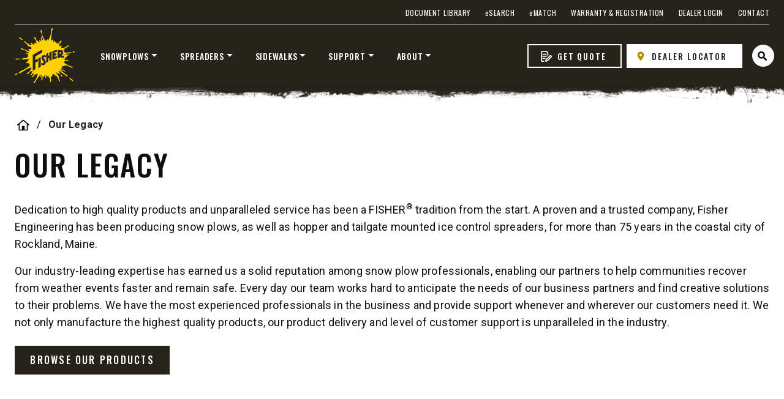

--- FILE ---
content_type: text/html; charset=UTF-8
request_url: https://fisherplows.com/company/
body_size: 41344
content:


<!doctype html>
<html lang="en-US">
<head>
	<meta charset="UTF-8">
<script type="text/javascript">
/* <![CDATA[ */
var gform;gform||(document.addEventListener("gform_main_scripts_loaded",function(){gform.scriptsLoaded=!0}),document.addEventListener("gform/theme/scripts_loaded",function(){gform.themeScriptsLoaded=!0}),window.addEventListener("DOMContentLoaded",function(){gform.domLoaded=!0}),gform={domLoaded:!1,scriptsLoaded:!1,themeScriptsLoaded:!1,isFormEditor:()=>"function"==typeof InitializeEditor,callIfLoaded:function(o){return!(!gform.domLoaded||!gform.scriptsLoaded||!gform.themeScriptsLoaded&&!gform.isFormEditor()||(gform.isFormEditor()&&console.warn("The use of gform.initializeOnLoaded() is deprecated in the form editor context and will be removed in Gravity Forms 3.1."),o(),0))},initializeOnLoaded:function(o){gform.callIfLoaded(o)||(document.addEventListener("gform_main_scripts_loaded",()=>{gform.scriptsLoaded=!0,gform.callIfLoaded(o)}),document.addEventListener("gform/theme/scripts_loaded",()=>{gform.themeScriptsLoaded=!0,gform.callIfLoaded(o)}),window.addEventListener("DOMContentLoaded",()=>{gform.domLoaded=!0,gform.callIfLoaded(o)}))},hooks:{action:{},filter:{}},addAction:function(o,r,e,t){gform.addHook("action",o,r,e,t)},addFilter:function(o,r,e,t){gform.addHook("filter",o,r,e,t)},doAction:function(o){gform.doHook("action",o,arguments)},applyFilters:function(o){return gform.doHook("filter",o,arguments)},removeAction:function(o,r){gform.removeHook("action",o,r)},removeFilter:function(o,r,e){gform.removeHook("filter",o,r,e)},addHook:function(o,r,e,t,n){null==gform.hooks[o][r]&&(gform.hooks[o][r]=[]);var d=gform.hooks[o][r];null==n&&(n=r+"_"+d.length),gform.hooks[o][r].push({tag:n,callable:e,priority:t=null==t?10:t})},doHook:function(r,o,e){var t;if(e=Array.prototype.slice.call(e,1),null!=gform.hooks[r][o]&&((o=gform.hooks[r][o]).sort(function(o,r){return o.priority-r.priority}),o.forEach(function(o){"function"!=typeof(t=o.callable)&&(t=window[t]),"action"==r?t.apply(null,e):e[0]=t.apply(null,e)})),"filter"==r)return e[0]},removeHook:function(o,r,t,n){var e;null!=gform.hooks[o][r]&&(e=(e=gform.hooks[o][r]).filter(function(o,r,e){return!!(null!=n&&n!=o.tag||null!=t&&t!=o.priority)}),gform.hooks[o][r]=e)}});
/* ]]> */
</script>

	<meta name="viewport" content="width=device-width, initial-scale=1">
	<link rel="profile" href="https://gmpg.org/xfn/11">



	

	<meta name='robots' content='index, follow, max-image-preview:large, max-snippet:-1, max-video-preview:-1' />

	<!-- This site is optimized with the Yoast SEO plugin v26.5 - https://yoast.com/wordpress/plugins/seo/ -->
	<title>The Backstory of FISHER Nation | Learn About Fisher Engineering</title>
	<meta name="description" content="Fisher Engineering is a leading snow &amp; ice control equipment manufacturer known for reliability and strength, located in Rockland Maine." />
	<link rel="canonical" href="https://fisherplows.com/company/" />
	<meta property="og:locale" content="en_US" />
	<meta property="og:type" content="article" />
	<meta property="og:title" content="The Backstory of FISHER Nation | Learn About Fisher Engineering" />
	<meta property="og:description" content="Fisher Engineering is a leading snow &amp; ice control equipment manufacturer known for reliability and strength, located in Rockland Maine." />
	<meta property="og:url" content="https://fisherplows.com/company/" />
	<meta property="og:site_name" content="FISHER Engineering" />
	<meta property="article:publisher" content="https://www.facebook.com/FisherPlows" />
	<meta property="article:modified_time" content="2024-12-16T14:40:16+00:00" />
	<meta property="og:image" content="https://fisherplows.com/wp-content/uploads/sites/2/2022/08/FIsherNation_logo_fnl-1024x703-1.png" />
	<meta property="og:image:width" content="1024" />
	<meta property="og:image:height" content="703" />
	<meta property="og:image:type" content="image/png" />
	<meta name="twitter:card" content="summary_large_image" />
	<meta name="twitter:site" content="@FisherPlows" />
	<meta name="twitter:label1" content="Est. reading time" />
	<meta name="twitter:data1" content="2 minutes" />
	<script type="application/ld+json" class="yoast-schema-graph">{"@context":"https://schema.org","@graph":[{"@type":"WebPage","@id":"https://fisherplows.com/company/","url":"https://fisherplows.com/company/","name":"The Backstory of FISHER Nation | Learn About Fisher Engineering","isPartOf":{"@id":"https://fisherplows.com/#website"},"primaryImageOfPage":{"@id":"https://fisherplows.com/company/#primaryimage"},"image":{"@id":"https://fisherplows.com/company/#primaryimage"},"thumbnailUrl":"https://fisherplows.com/wp-content/uploads/sites/2/2022/08/FIsherNation_logo_fnl-1024x703-1.png","datePublished":"2021-05-03T15:32:15+00:00","dateModified":"2024-12-16T14:40:16+00:00","description":"Fisher Engineering is a leading snow & ice control equipment manufacturer known for reliability and strength, located in Rockland Maine.","inLanguage":"en-US","potentialAction":[{"@type":"ReadAction","target":["https://fisherplows.com/company/"]}]},{"@type":"ImageObject","inLanguage":"en-US","@id":"https://fisherplows.com/company/#primaryimage","url":"https://fisherplows.com/wp-content/uploads/sites/2/2022/08/FIsherNation_logo_fnl-1024x703-1.png","contentUrl":"https://fisherplows.com/wp-content/uploads/sites/2/2022/08/FIsherNation_logo_fnl-1024x703-1.png","width":1024,"height":703},{"@type":"WebSite","@id":"https://fisherplows.com/#website","url":"https://fisherplows.com/","name":"FISHER Engineering","description":"Snow Plows &amp; Ice Removal Equipment","publisher":{"@id":"https://fisherplows.com/#organization"},"potentialAction":[{"@type":"SearchAction","target":{"@type":"EntryPoint","urlTemplate":"https://fisherplows.com/?s={search_term_string}"},"query-input":{"@type":"PropertyValueSpecification","valueRequired":true,"valueName":"search_term_string"}}],"inLanguage":"en-US"},{"@type":"Organization","@id":"https://fisherplows.com/#organization","name":"FISHER","url":"https://fisherplows.com/","logo":{"@type":"ImageObject","inLanguage":"en-US","@id":"https://fisherplows.com/#/schema/logo/image/","url":"https://fisherplows.com/wp-content/uploads/sites/2/2022/08/fisher-logo.svg","contentUrl":"https://fisherplows.com/wp-content/uploads/sites/2/2022/08/fisher-logo.svg","width":98,"height":90,"caption":"FISHER"},"image":{"@id":"https://fisherplows.com/#/schema/logo/image/"},"sameAs":["https://www.facebook.com/FisherPlows","https://x.com/FisherPlows"]}]}</script>
	<!-- / Yoast SEO plugin. -->


<link rel='dns-prefetch' href='//static.addtoany.com' />
<link rel='dns-prefetch' href='//unpkg.com' />
<link rel='dns-prefetch' href='//www.google.com' />
<link rel='dns-prefetch' href='//fonts.googleapis.com' />
<link rel="alternate" type="application/rss+xml" title="FISHER Engineering &raquo; Feed" href="https://fisherplows.com/feed/" />
<link rel="alternate" type="application/rss+xml" title="FISHER Engineering &raquo; Comments Feed" href="https://fisherplows.com/comments/feed/" />
<link rel="alternate" type="application/rss+xml" title="FISHER Engineering &raquo; Our Legacy Comments Feed" href="https://fisherplows.com/company/feed/" />
<link rel="alternate" title="oEmbed (JSON)" type="application/json+oembed" href="https://fisherplows.com/wp-json/oembed/1.0/embed?url=https%3A%2F%2Ffisherplows.com%2Fcompany%2F" />
<link rel="alternate" title="oEmbed (XML)" type="text/xml+oembed" href="https://fisherplows.com/wp-json/oembed/1.0/embed?url=https%3A%2F%2Ffisherplows.com%2Fcompany%2F&#038;format=xml" />
<style id='wp-img-auto-sizes-contain-inline-css' type='text/css'>
img:is([sizes=auto i],[sizes^="auto," i]){contain-intrinsic-size:3000px 1500px}
/*# sourceURL=wp-img-auto-sizes-contain-inline-css */
</style>
<style id='wp-block-library-inline-css' type='text/css'>
:root{--wp-block-synced-color:#7a00df;--wp-block-synced-color--rgb:122,0,223;--wp-bound-block-color:var(--wp-block-synced-color);--wp-editor-canvas-background:#ddd;--wp-admin-theme-color:#007cba;--wp-admin-theme-color--rgb:0,124,186;--wp-admin-theme-color-darker-10:#006ba1;--wp-admin-theme-color-darker-10--rgb:0,107,160.5;--wp-admin-theme-color-darker-20:#005a87;--wp-admin-theme-color-darker-20--rgb:0,90,135;--wp-admin-border-width-focus:2px}@media (min-resolution:192dpi){:root{--wp-admin-border-width-focus:1.5px}}.wp-element-button{cursor:pointer}:root .has-very-light-gray-background-color{background-color:#eee}:root .has-very-dark-gray-background-color{background-color:#313131}:root .has-very-light-gray-color{color:#eee}:root .has-very-dark-gray-color{color:#313131}:root .has-vivid-green-cyan-to-vivid-cyan-blue-gradient-background{background:linear-gradient(135deg,#00d084,#0693e3)}:root .has-purple-crush-gradient-background{background:linear-gradient(135deg,#34e2e4,#4721fb 50%,#ab1dfe)}:root .has-hazy-dawn-gradient-background{background:linear-gradient(135deg,#faaca8,#dad0ec)}:root .has-subdued-olive-gradient-background{background:linear-gradient(135deg,#fafae1,#67a671)}:root .has-atomic-cream-gradient-background{background:linear-gradient(135deg,#fdd79a,#004a59)}:root .has-nightshade-gradient-background{background:linear-gradient(135deg,#330968,#31cdcf)}:root .has-midnight-gradient-background{background:linear-gradient(135deg,#020381,#2874fc)}:root{--wp--preset--font-size--normal:16px;--wp--preset--font-size--huge:42px}.has-regular-font-size{font-size:1em}.has-larger-font-size{font-size:2.625em}.has-normal-font-size{font-size:var(--wp--preset--font-size--normal)}.has-huge-font-size{font-size:var(--wp--preset--font-size--huge)}.has-text-align-center{text-align:center}.has-text-align-left{text-align:left}.has-text-align-right{text-align:right}.has-fit-text{white-space:nowrap!important}#end-resizable-editor-section{display:none}.aligncenter{clear:both}.items-justified-left{justify-content:flex-start}.items-justified-center{justify-content:center}.items-justified-right{justify-content:flex-end}.items-justified-space-between{justify-content:space-between}.screen-reader-text{border:0;clip-path:inset(50%);height:1px;margin:-1px;overflow:hidden;padding:0;position:absolute;width:1px;word-wrap:normal!important}.screen-reader-text:focus{background-color:#ddd;clip-path:none;color:#444;display:block;font-size:1em;height:auto;left:5px;line-height:normal;padding:15px 23px 14px;text-decoration:none;top:5px;width:auto;z-index:100000}html :where(.has-border-color){border-style:solid}html :where([style*=border-top-color]){border-top-style:solid}html :where([style*=border-right-color]){border-right-style:solid}html :where([style*=border-bottom-color]){border-bottom-style:solid}html :where([style*=border-left-color]){border-left-style:solid}html :where([style*=border-width]){border-style:solid}html :where([style*=border-top-width]){border-top-style:solid}html :where([style*=border-right-width]){border-right-style:solid}html :where([style*=border-bottom-width]){border-bottom-style:solid}html :where([style*=border-left-width]){border-left-style:solid}html :where(img[class*=wp-image-]){height:auto;max-width:100%}:where(figure){margin:0 0 1em}html :where(.is-position-sticky){--wp-admin--admin-bar--position-offset:var(--wp-admin--admin-bar--height,0px)}@media screen and (max-width:600px){html :where(.is-position-sticky){--wp-admin--admin-bar--position-offset:0px}}

/*# sourceURL=wp-block-library-inline-css */
</style><style id='wp-block-button-inline-css' type='text/css'>
.wp-block-button__link{align-content:center;box-sizing:border-box;cursor:pointer;display:inline-block;height:100%;text-align:center;word-break:break-word}.wp-block-button__link.aligncenter{text-align:center}.wp-block-button__link.alignright{text-align:right}:where(.wp-block-button__link){border-radius:9999px;box-shadow:none;padding:calc(.667em + 2px) calc(1.333em + 2px);text-decoration:none}.wp-block-button[style*=text-decoration] .wp-block-button__link{text-decoration:inherit}.wp-block-buttons>.wp-block-button.has-custom-width{max-width:none}.wp-block-buttons>.wp-block-button.has-custom-width .wp-block-button__link{width:100%}.wp-block-buttons>.wp-block-button.has-custom-font-size .wp-block-button__link{font-size:inherit}.wp-block-buttons>.wp-block-button.wp-block-button__width-25{width:calc(25% - var(--wp--style--block-gap, .5em)*.75)}.wp-block-buttons>.wp-block-button.wp-block-button__width-50{width:calc(50% - var(--wp--style--block-gap, .5em)*.5)}.wp-block-buttons>.wp-block-button.wp-block-button__width-75{width:calc(75% - var(--wp--style--block-gap, .5em)*.25)}.wp-block-buttons>.wp-block-button.wp-block-button__width-100{flex-basis:100%;width:100%}.wp-block-buttons.is-vertical>.wp-block-button.wp-block-button__width-25{width:25%}.wp-block-buttons.is-vertical>.wp-block-button.wp-block-button__width-50{width:50%}.wp-block-buttons.is-vertical>.wp-block-button.wp-block-button__width-75{width:75%}.wp-block-button.is-style-squared,.wp-block-button__link.wp-block-button.is-style-squared{border-radius:0}.wp-block-button.no-border-radius,.wp-block-button__link.no-border-radius{border-radius:0!important}:root :where(.wp-block-button .wp-block-button__link.is-style-outline),:root :where(.wp-block-button.is-style-outline>.wp-block-button__link){border:2px solid;padding:.667em 1.333em}:root :where(.wp-block-button .wp-block-button__link.is-style-outline:not(.has-text-color)),:root :where(.wp-block-button.is-style-outline>.wp-block-button__link:not(.has-text-color)){color:currentColor}:root :where(.wp-block-button .wp-block-button__link.is-style-outline:not(.has-background)),:root :where(.wp-block-button.is-style-outline>.wp-block-button__link:not(.has-background)){background-color:initial;background-image:none}
/*# sourceURL=https://fisherplows.com/wp-includes/blocks/button/style.min.css */
</style>
<style id='wp-block-cover-inline-css' type='text/css'>
.wp-block-cover,.wp-block-cover-image{align-items:center;background-position:50%;box-sizing:border-box;display:flex;justify-content:center;min-height:430px;overflow:hidden;overflow:clip;padding:1em;position:relative}.wp-block-cover .has-background-dim:not([class*=-background-color]),.wp-block-cover-image .has-background-dim:not([class*=-background-color]),.wp-block-cover-image.has-background-dim:not([class*=-background-color]),.wp-block-cover.has-background-dim:not([class*=-background-color]){background-color:#000}.wp-block-cover .has-background-dim.has-background-gradient,.wp-block-cover-image .has-background-dim.has-background-gradient{background-color:initial}.wp-block-cover-image.has-background-dim:before,.wp-block-cover.has-background-dim:before{background-color:inherit;content:""}.wp-block-cover .wp-block-cover__background,.wp-block-cover .wp-block-cover__gradient-background,.wp-block-cover-image .wp-block-cover__background,.wp-block-cover-image .wp-block-cover__gradient-background,.wp-block-cover-image.has-background-dim:not(.has-background-gradient):before,.wp-block-cover.has-background-dim:not(.has-background-gradient):before{bottom:0;left:0;opacity:.5;position:absolute;right:0;top:0}.wp-block-cover-image.has-background-dim.has-background-dim-10 .wp-block-cover__background,.wp-block-cover-image.has-background-dim.has-background-dim-10 .wp-block-cover__gradient-background,.wp-block-cover-image.has-background-dim.has-background-dim-10:not(.has-background-gradient):before,.wp-block-cover.has-background-dim.has-background-dim-10 .wp-block-cover__background,.wp-block-cover.has-background-dim.has-background-dim-10 .wp-block-cover__gradient-background,.wp-block-cover.has-background-dim.has-background-dim-10:not(.has-background-gradient):before{opacity:.1}.wp-block-cover-image.has-background-dim.has-background-dim-20 .wp-block-cover__background,.wp-block-cover-image.has-background-dim.has-background-dim-20 .wp-block-cover__gradient-background,.wp-block-cover-image.has-background-dim.has-background-dim-20:not(.has-background-gradient):before,.wp-block-cover.has-background-dim.has-background-dim-20 .wp-block-cover__background,.wp-block-cover.has-background-dim.has-background-dim-20 .wp-block-cover__gradient-background,.wp-block-cover.has-background-dim.has-background-dim-20:not(.has-background-gradient):before{opacity:.2}.wp-block-cover-image.has-background-dim.has-background-dim-30 .wp-block-cover__background,.wp-block-cover-image.has-background-dim.has-background-dim-30 .wp-block-cover__gradient-background,.wp-block-cover-image.has-background-dim.has-background-dim-30:not(.has-background-gradient):before,.wp-block-cover.has-background-dim.has-background-dim-30 .wp-block-cover__background,.wp-block-cover.has-background-dim.has-background-dim-30 .wp-block-cover__gradient-background,.wp-block-cover.has-background-dim.has-background-dim-30:not(.has-background-gradient):before{opacity:.3}.wp-block-cover-image.has-background-dim.has-background-dim-40 .wp-block-cover__background,.wp-block-cover-image.has-background-dim.has-background-dim-40 .wp-block-cover__gradient-background,.wp-block-cover-image.has-background-dim.has-background-dim-40:not(.has-background-gradient):before,.wp-block-cover.has-background-dim.has-background-dim-40 .wp-block-cover__background,.wp-block-cover.has-background-dim.has-background-dim-40 .wp-block-cover__gradient-background,.wp-block-cover.has-background-dim.has-background-dim-40:not(.has-background-gradient):before{opacity:.4}.wp-block-cover-image.has-background-dim.has-background-dim-50 .wp-block-cover__background,.wp-block-cover-image.has-background-dim.has-background-dim-50 .wp-block-cover__gradient-background,.wp-block-cover-image.has-background-dim.has-background-dim-50:not(.has-background-gradient):before,.wp-block-cover.has-background-dim.has-background-dim-50 .wp-block-cover__background,.wp-block-cover.has-background-dim.has-background-dim-50 .wp-block-cover__gradient-background,.wp-block-cover.has-background-dim.has-background-dim-50:not(.has-background-gradient):before{opacity:.5}.wp-block-cover-image.has-background-dim.has-background-dim-60 .wp-block-cover__background,.wp-block-cover-image.has-background-dim.has-background-dim-60 .wp-block-cover__gradient-background,.wp-block-cover-image.has-background-dim.has-background-dim-60:not(.has-background-gradient):before,.wp-block-cover.has-background-dim.has-background-dim-60 .wp-block-cover__background,.wp-block-cover.has-background-dim.has-background-dim-60 .wp-block-cover__gradient-background,.wp-block-cover.has-background-dim.has-background-dim-60:not(.has-background-gradient):before{opacity:.6}.wp-block-cover-image.has-background-dim.has-background-dim-70 .wp-block-cover__background,.wp-block-cover-image.has-background-dim.has-background-dim-70 .wp-block-cover__gradient-background,.wp-block-cover-image.has-background-dim.has-background-dim-70:not(.has-background-gradient):before,.wp-block-cover.has-background-dim.has-background-dim-70 .wp-block-cover__background,.wp-block-cover.has-background-dim.has-background-dim-70 .wp-block-cover__gradient-background,.wp-block-cover.has-background-dim.has-background-dim-70:not(.has-background-gradient):before{opacity:.7}.wp-block-cover-image.has-background-dim.has-background-dim-80 .wp-block-cover__background,.wp-block-cover-image.has-background-dim.has-background-dim-80 .wp-block-cover__gradient-background,.wp-block-cover-image.has-background-dim.has-background-dim-80:not(.has-background-gradient):before,.wp-block-cover.has-background-dim.has-background-dim-80 .wp-block-cover__background,.wp-block-cover.has-background-dim.has-background-dim-80 .wp-block-cover__gradient-background,.wp-block-cover.has-background-dim.has-background-dim-80:not(.has-background-gradient):before{opacity:.8}.wp-block-cover-image.has-background-dim.has-background-dim-90 .wp-block-cover__background,.wp-block-cover-image.has-background-dim.has-background-dim-90 .wp-block-cover__gradient-background,.wp-block-cover-image.has-background-dim.has-background-dim-90:not(.has-background-gradient):before,.wp-block-cover.has-background-dim.has-background-dim-90 .wp-block-cover__background,.wp-block-cover.has-background-dim.has-background-dim-90 .wp-block-cover__gradient-background,.wp-block-cover.has-background-dim.has-background-dim-90:not(.has-background-gradient):before{opacity:.9}.wp-block-cover-image.has-background-dim.has-background-dim-100 .wp-block-cover__background,.wp-block-cover-image.has-background-dim.has-background-dim-100 .wp-block-cover__gradient-background,.wp-block-cover-image.has-background-dim.has-background-dim-100:not(.has-background-gradient):before,.wp-block-cover.has-background-dim.has-background-dim-100 .wp-block-cover__background,.wp-block-cover.has-background-dim.has-background-dim-100 .wp-block-cover__gradient-background,.wp-block-cover.has-background-dim.has-background-dim-100:not(.has-background-gradient):before{opacity:1}.wp-block-cover .wp-block-cover__background.has-background-dim.has-background-dim-0,.wp-block-cover .wp-block-cover__gradient-background.has-background-dim.has-background-dim-0,.wp-block-cover-image .wp-block-cover__background.has-background-dim.has-background-dim-0,.wp-block-cover-image .wp-block-cover__gradient-background.has-background-dim.has-background-dim-0{opacity:0}.wp-block-cover .wp-block-cover__background.has-background-dim.has-background-dim-10,.wp-block-cover .wp-block-cover__gradient-background.has-background-dim.has-background-dim-10,.wp-block-cover-image .wp-block-cover__background.has-background-dim.has-background-dim-10,.wp-block-cover-image .wp-block-cover__gradient-background.has-background-dim.has-background-dim-10{opacity:.1}.wp-block-cover .wp-block-cover__background.has-background-dim.has-background-dim-20,.wp-block-cover .wp-block-cover__gradient-background.has-background-dim.has-background-dim-20,.wp-block-cover-image .wp-block-cover__background.has-background-dim.has-background-dim-20,.wp-block-cover-image .wp-block-cover__gradient-background.has-background-dim.has-background-dim-20{opacity:.2}.wp-block-cover .wp-block-cover__background.has-background-dim.has-background-dim-30,.wp-block-cover .wp-block-cover__gradient-background.has-background-dim.has-background-dim-30,.wp-block-cover-image .wp-block-cover__background.has-background-dim.has-background-dim-30,.wp-block-cover-image .wp-block-cover__gradient-background.has-background-dim.has-background-dim-30{opacity:.3}.wp-block-cover .wp-block-cover__background.has-background-dim.has-background-dim-40,.wp-block-cover .wp-block-cover__gradient-background.has-background-dim.has-background-dim-40,.wp-block-cover-image .wp-block-cover__background.has-background-dim.has-background-dim-40,.wp-block-cover-image .wp-block-cover__gradient-background.has-background-dim.has-background-dim-40{opacity:.4}.wp-block-cover .wp-block-cover__background.has-background-dim.has-background-dim-50,.wp-block-cover .wp-block-cover__gradient-background.has-background-dim.has-background-dim-50,.wp-block-cover-image .wp-block-cover__background.has-background-dim.has-background-dim-50,.wp-block-cover-image .wp-block-cover__gradient-background.has-background-dim.has-background-dim-50{opacity:.5}.wp-block-cover .wp-block-cover__background.has-background-dim.has-background-dim-60,.wp-block-cover .wp-block-cover__gradient-background.has-background-dim.has-background-dim-60,.wp-block-cover-image .wp-block-cover__background.has-background-dim.has-background-dim-60,.wp-block-cover-image .wp-block-cover__gradient-background.has-background-dim.has-background-dim-60{opacity:.6}.wp-block-cover .wp-block-cover__background.has-background-dim.has-background-dim-70,.wp-block-cover .wp-block-cover__gradient-background.has-background-dim.has-background-dim-70,.wp-block-cover-image .wp-block-cover__background.has-background-dim.has-background-dim-70,.wp-block-cover-image .wp-block-cover__gradient-background.has-background-dim.has-background-dim-70{opacity:.7}.wp-block-cover .wp-block-cover__background.has-background-dim.has-background-dim-80,.wp-block-cover .wp-block-cover__gradient-background.has-background-dim.has-background-dim-80,.wp-block-cover-image .wp-block-cover__background.has-background-dim.has-background-dim-80,.wp-block-cover-image .wp-block-cover__gradient-background.has-background-dim.has-background-dim-80{opacity:.8}.wp-block-cover .wp-block-cover__background.has-background-dim.has-background-dim-90,.wp-block-cover .wp-block-cover__gradient-background.has-background-dim.has-background-dim-90,.wp-block-cover-image .wp-block-cover__background.has-background-dim.has-background-dim-90,.wp-block-cover-image .wp-block-cover__gradient-background.has-background-dim.has-background-dim-90{opacity:.9}.wp-block-cover .wp-block-cover__background.has-background-dim.has-background-dim-100,.wp-block-cover .wp-block-cover__gradient-background.has-background-dim.has-background-dim-100,.wp-block-cover-image .wp-block-cover__background.has-background-dim.has-background-dim-100,.wp-block-cover-image .wp-block-cover__gradient-background.has-background-dim.has-background-dim-100{opacity:1}.wp-block-cover-image.alignleft,.wp-block-cover-image.alignright,.wp-block-cover.alignleft,.wp-block-cover.alignright{max-width:420px;width:100%}.wp-block-cover-image.aligncenter,.wp-block-cover-image.alignleft,.wp-block-cover-image.alignright,.wp-block-cover.aligncenter,.wp-block-cover.alignleft,.wp-block-cover.alignright{display:flex}.wp-block-cover .wp-block-cover__inner-container,.wp-block-cover-image .wp-block-cover__inner-container{color:inherit;position:relative;width:100%}.wp-block-cover-image.is-position-top-left,.wp-block-cover.is-position-top-left{align-items:flex-start;justify-content:flex-start}.wp-block-cover-image.is-position-top-center,.wp-block-cover.is-position-top-center{align-items:flex-start;justify-content:center}.wp-block-cover-image.is-position-top-right,.wp-block-cover.is-position-top-right{align-items:flex-start;justify-content:flex-end}.wp-block-cover-image.is-position-center-left,.wp-block-cover.is-position-center-left{align-items:center;justify-content:flex-start}.wp-block-cover-image.is-position-center-center,.wp-block-cover.is-position-center-center{align-items:center;justify-content:center}.wp-block-cover-image.is-position-center-right,.wp-block-cover.is-position-center-right{align-items:center;justify-content:flex-end}.wp-block-cover-image.is-position-bottom-left,.wp-block-cover.is-position-bottom-left{align-items:flex-end;justify-content:flex-start}.wp-block-cover-image.is-position-bottom-center,.wp-block-cover.is-position-bottom-center{align-items:flex-end;justify-content:center}.wp-block-cover-image.is-position-bottom-right,.wp-block-cover.is-position-bottom-right{align-items:flex-end;justify-content:flex-end}.wp-block-cover-image.has-custom-content-position.has-custom-content-position .wp-block-cover__inner-container,.wp-block-cover.has-custom-content-position.has-custom-content-position .wp-block-cover__inner-container{margin:0}.wp-block-cover-image.has-custom-content-position.has-custom-content-position.is-position-bottom-left .wp-block-cover__inner-container,.wp-block-cover-image.has-custom-content-position.has-custom-content-position.is-position-bottom-right .wp-block-cover__inner-container,.wp-block-cover-image.has-custom-content-position.has-custom-content-position.is-position-center-left .wp-block-cover__inner-container,.wp-block-cover-image.has-custom-content-position.has-custom-content-position.is-position-center-right .wp-block-cover__inner-container,.wp-block-cover-image.has-custom-content-position.has-custom-content-position.is-position-top-left .wp-block-cover__inner-container,.wp-block-cover-image.has-custom-content-position.has-custom-content-position.is-position-top-right .wp-block-cover__inner-container,.wp-block-cover.has-custom-content-position.has-custom-content-position.is-position-bottom-left .wp-block-cover__inner-container,.wp-block-cover.has-custom-content-position.has-custom-content-position.is-position-bottom-right .wp-block-cover__inner-container,.wp-block-cover.has-custom-content-position.has-custom-content-position.is-position-center-left .wp-block-cover__inner-container,.wp-block-cover.has-custom-content-position.has-custom-content-position.is-position-center-right .wp-block-cover__inner-container,.wp-block-cover.has-custom-content-position.has-custom-content-position.is-position-top-left .wp-block-cover__inner-container,.wp-block-cover.has-custom-content-position.has-custom-content-position.is-position-top-right .wp-block-cover__inner-container{margin:0;width:auto}.wp-block-cover .wp-block-cover__image-background,.wp-block-cover video.wp-block-cover__video-background,.wp-block-cover-image .wp-block-cover__image-background,.wp-block-cover-image video.wp-block-cover__video-background{border:none;bottom:0;box-shadow:none;height:100%;left:0;margin:0;max-height:none;max-width:none;object-fit:cover;outline:none;padding:0;position:absolute;right:0;top:0;width:100%}.wp-block-cover-image.has-parallax,.wp-block-cover.has-parallax,.wp-block-cover__image-background.has-parallax,video.wp-block-cover__video-background.has-parallax{background-attachment:fixed;background-repeat:no-repeat;background-size:cover}@supports (-webkit-touch-callout:inherit){.wp-block-cover-image.has-parallax,.wp-block-cover.has-parallax,.wp-block-cover__image-background.has-parallax,video.wp-block-cover__video-background.has-parallax{background-attachment:scroll}}@media (prefers-reduced-motion:reduce){.wp-block-cover-image.has-parallax,.wp-block-cover.has-parallax,.wp-block-cover__image-background.has-parallax,video.wp-block-cover__video-background.has-parallax{background-attachment:scroll}}.wp-block-cover-image.is-repeated,.wp-block-cover.is-repeated,.wp-block-cover__image-background.is-repeated,video.wp-block-cover__video-background.is-repeated{background-repeat:repeat;background-size:auto}.wp-block-cover-image-text,.wp-block-cover-image-text a,.wp-block-cover-image-text a:active,.wp-block-cover-image-text a:focus,.wp-block-cover-image-text a:hover,.wp-block-cover-text,.wp-block-cover-text a,.wp-block-cover-text a:active,.wp-block-cover-text a:focus,.wp-block-cover-text a:hover,section.wp-block-cover-image h2,section.wp-block-cover-image h2 a,section.wp-block-cover-image h2 a:active,section.wp-block-cover-image h2 a:focus,section.wp-block-cover-image h2 a:hover{color:#fff}.wp-block-cover-image .wp-block-cover.has-left-content{justify-content:flex-start}.wp-block-cover-image .wp-block-cover.has-right-content{justify-content:flex-end}.wp-block-cover-image.has-left-content .wp-block-cover-image-text,.wp-block-cover.has-left-content .wp-block-cover-text,section.wp-block-cover-image.has-left-content>h2{margin-left:0;text-align:left}.wp-block-cover-image.has-right-content .wp-block-cover-image-text,.wp-block-cover.has-right-content .wp-block-cover-text,section.wp-block-cover-image.has-right-content>h2{margin-right:0;text-align:right}.wp-block-cover .wp-block-cover-text,.wp-block-cover-image .wp-block-cover-image-text,section.wp-block-cover-image>h2{font-size:2em;line-height:1.25;margin-bottom:0;max-width:840px;padding:.44em;text-align:center;z-index:1}:where(.wp-block-cover-image:not(.has-text-color)),:where(.wp-block-cover:not(.has-text-color)){color:#fff}:where(.wp-block-cover-image.is-light:not(.has-text-color)),:where(.wp-block-cover.is-light:not(.has-text-color)){color:#000}:root :where(.wp-block-cover h1:not(.has-text-color)),:root :where(.wp-block-cover h2:not(.has-text-color)),:root :where(.wp-block-cover h3:not(.has-text-color)),:root :where(.wp-block-cover h4:not(.has-text-color)),:root :where(.wp-block-cover h5:not(.has-text-color)),:root :where(.wp-block-cover h6:not(.has-text-color)),:root :where(.wp-block-cover p:not(.has-text-color)){color:inherit}body:not(.editor-styles-wrapper) .wp-block-cover:not(.wp-block-cover:has(.wp-block-cover__background+.wp-block-cover__inner-container)) .wp-block-cover__image-background,body:not(.editor-styles-wrapper) .wp-block-cover:not(.wp-block-cover:has(.wp-block-cover__background+.wp-block-cover__inner-container)) .wp-block-cover__video-background{z-index:0}body:not(.editor-styles-wrapper) .wp-block-cover:not(.wp-block-cover:has(.wp-block-cover__background+.wp-block-cover__inner-container)) .wp-block-cover__background,body:not(.editor-styles-wrapper) .wp-block-cover:not(.wp-block-cover:has(.wp-block-cover__background+.wp-block-cover__inner-container)) .wp-block-cover__gradient-background,body:not(.editor-styles-wrapper) .wp-block-cover:not(.wp-block-cover:has(.wp-block-cover__background+.wp-block-cover__inner-container)) .wp-block-cover__inner-container,body:not(.editor-styles-wrapper) .wp-block-cover:not(.wp-block-cover:has(.wp-block-cover__background+.wp-block-cover__inner-container)).has-background-dim:not(.has-background-gradient):before{z-index:1}.has-modal-open body:not(.editor-styles-wrapper) .wp-block-cover:not(.wp-block-cover:has(.wp-block-cover__background+.wp-block-cover__inner-container)) .wp-block-cover__inner-container{z-index:auto}
/*# sourceURL=https://fisherplows.com/wp-includes/blocks/cover/style.min.css */
</style>
<style id='wp-block-heading-inline-css' type='text/css'>
h1:where(.wp-block-heading).has-background,h2:where(.wp-block-heading).has-background,h3:where(.wp-block-heading).has-background,h4:where(.wp-block-heading).has-background,h5:where(.wp-block-heading).has-background,h6:where(.wp-block-heading).has-background{padding:1.25em 2.375em}h1.has-text-align-left[style*=writing-mode]:where([style*=vertical-lr]),h1.has-text-align-right[style*=writing-mode]:where([style*=vertical-rl]),h2.has-text-align-left[style*=writing-mode]:where([style*=vertical-lr]),h2.has-text-align-right[style*=writing-mode]:where([style*=vertical-rl]),h3.has-text-align-left[style*=writing-mode]:where([style*=vertical-lr]),h3.has-text-align-right[style*=writing-mode]:where([style*=vertical-rl]),h4.has-text-align-left[style*=writing-mode]:where([style*=vertical-lr]),h4.has-text-align-right[style*=writing-mode]:where([style*=vertical-rl]),h5.has-text-align-left[style*=writing-mode]:where([style*=vertical-lr]),h5.has-text-align-right[style*=writing-mode]:where([style*=vertical-rl]),h6.has-text-align-left[style*=writing-mode]:where([style*=vertical-lr]),h6.has-text-align-right[style*=writing-mode]:where([style*=vertical-rl]){rotate:180deg}
/*# sourceURL=https://fisherplows.com/wp-includes/blocks/heading/style.min.css */
</style>
<style id='wp-block-image-inline-css' type='text/css'>
.wp-block-image>a,.wp-block-image>figure>a{display:inline-block}.wp-block-image img{box-sizing:border-box;height:auto;max-width:100%;vertical-align:bottom}@media not (prefers-reduced-motion){.wp-block-image img.hide{visibility:hidden}.wp-block-image img.show{animation:show-content-image .4s}}.wp-block-image[style*=border-radius] img,.wp-block-image[style*=border-radius]>a{border-radius:inherit}.wp-block-image.has-custom-border img{box-sizing:border-box}.wp-block-image.aligncenter{text-align:center}.wp-block-image.alignfull>a,.wp-block-image.alignwide>a{width:100%}.wp-block-image.alignfull img,.wp-block-image.alignwide img{height:auto;width:100%}.wp-block-image .aligncenter,.wp-block-image .alignleft,.wp-block-image .alignright,.wp-block-image.aligncenter,.wp-block-image.alignleft,.wp-block-image.alignright{display:table}.wp-block-image .aligncenter>figcaption,.wp-block-image .alignleft>figcaption,.wp-block-image .alignright>figcaption,.wp-block-image.aligncenter>figcaption,.wp-block-image.alignleft>figcaption,.wp-block-image.alignright>figcaption{caption-side:bottom;display:table-caption}.wp-block-image .alignleft{float:left;margin:.5em 1em .5em 0}.wp-block-image .alignright{float:right;margin:.5em 0 .5em 1em}.wp-block-image .aligncenter{margin-left:auto;margin-right:auto}.wp-block-image :where(figcaption){margin-bottom:1em;margin-top:.5em}.wp-block-image.is-style-circle-mask img{border-radius:9999px}@supports ((-webkit-mask-image:none) or (mask-image:none)) or (-webkit-mask-image:none){.wp-block-image.is-style-circle-mask img{border-radius:0;-webkit-mask-image:url('data:image/svg+xml;utf8,<svg viewBox="0 0 100 100" xmlns="http://www.w3.org/2000/svg"><circle cx="50" cy="50" r="50"/></svg>');mask-image:url('data:image/svg+xml;utf8,<svg viewBox="0 0 100 100" xmlns="http://www.w3.org/2000/svg"><circle cx="50" cy="50" r="50"/></svg>');mask-mode:alpha;-webkit-mask-position:center;mask-position:center;-webkit-mask-repeat:no-repeat;mask-repeat:no-repeat;-webkit-mask-size:contain;mask-size:contain}}:root :where(.wp-block-image.is-style-rounded img,.wp-block-image .is-style-rounded img){border-radius:9999px}.wp-block-image figure{margin:0}.wp-lightbox-container{display:flex;flex-direction:column;position:relative}.wp-lightbox-container img{cursor:zoom-in}.wp-lightbox-container img:hover+button{opacity:1}.wp-lightbox-container button{align-items:center;backdrop-filter:blur(16px) saturate(180%);background-color:#5a5a5a40;border:none;border-radius:4px;cursor:zoom-in;display:flex;height:20px;justify-content:center;opacity:0;padding:0;position:absolute;right:16px;text-align:center;top:16px;width:20px;z-index:100}@media not (prefers-reduced-motion){.wp-lightbox-container button{transition:opacity .2s ease}}.wp-lightbox-container button:focus-visible{outline:3px auto #5a5a5a40;outline:3px auto -webkit-focus-ring-color;outline-offset:3px}.wp-lightbox-container button:hover{cursor:pointer;opacity:1}.wp-lightbox-container button:focus{opacity:1}.wp-lightbox-container button:focus,.wp-lightbox-container button:hover,.wp-lightbox-container button:not(:hover):not(:active):not(.has-background){background-color:#5a5a5a40;border:none}.wp-lightbox-overlay{box-sizing:border-box;cursor:zoom-out;height:100vh;left:0;overflow:hidden;position:fixed;top:0;visibility:hidden;width:100%;z-index:100000}.wp-lightbox-overlay .close-button{align-items:center;cursor:pointer;display:flex;justify-content:center;min-height:40px;min-width:40px;padding:0;position:absolute;right:calc(env(safe-area-inset-right) + 16px);top:calc(env(safe-area-inset-top) + 16px);z-index:5000000}.wp-lightbox-overlay .close-button:focus,.wp-lightbox-overlay .close-button:hover,.wp-lightbox-overlay .close-button:not(:hover):not(:active):not(.has-background){background:none;border:none}.wp-lightbox-overlay .lightbox-image-container{height:var(--wp--lightbox-container-height);left:50%;overflow:hidden;position:absolute;top:50%;transform:translate(-50%,-50%);transform-origin:top left;width:var(--wp--lightbox-container-width);z-index:9999999999}.wp-lightbox-overlay .wp-block-image{align-items:center;box-sizing:border-box;display:flex;height:100%;justify-content:center;margin:0;position:relative;transform-origin:0 0;width:100%;z-index:3000000}.wp-lightbox-overlay .wp-block-image img{height:var(--wp--lightbox-image-height);min-height:var(--wp--lightbox-image-height);min-width:var(--wp--lightbox-image-width);width:var(--wp--lightbox-image-width)}.wp-lightbox-overlay .wp-block-image figcaption{display:none}.wp-lightbox-overlay button{background:none;border:none}.wp-lightbox-overlay .scrim{background-color:#fff;height:100%;opacity:.9;position:absolute;width:100%;z-index:2000000}.wp-lightbox-overlay.active{visibility:visible}@media not (prefers-reduced-motion){.wp-lightbox-overlay.active{animation:turn-on-visibility .25s both}.wp-lightbox-overlay.active img{animation:turn-on-visibility .35s both}.wp-lightbox-overlay.show-closing-animation:not(.active){animation:turn-off-visibility .35s both}.wp-lightbox-overlay.show-closing-animation:not(.active) img{animation:turn-off-visibility .25s both}.wp-lightbox-overlay.zoom.active{animation:none;opacity:1;visibility:visible}.wp-lightbox-overlay.zoom.active .lightbox-image-container{animation:lightbox-zoom-in .4s}.wp-lightbox-overlay.zoom.active .lightbox-image-container img{animation:none}.wp-lightbox-overlay.zoom.active .scrim{animation:turn-on-visibility .4s forwards}.wp-lightbox-overlay.zoom.show-closing-animation:not(.active){animation:none}.wp-lightbox-overlay.zoom.show-closing-animation:not(.active) .lightbox-image-container{animation:lightbox-zoom-out .4s}.wp-lightbox-overlay.zoom.show-closing-animation:not(.active) .lightbox-image-container img{animation:none}.wp-lightbox-overlay.zoom.show-closing-animation:not(.active) .scrim{animation:turn-off-visibility .4s forwards}}@keyframes show-content-image{0%{visibility:hidden}99%{visibility:hidden}to{visibility:visible}}@keyframes turn-on-visibility{0%{opacity:0}to{opacity:1}}@keyframes turn-off-visibility{0%{opacity:1;visibility:visible}99%{opacity:0;visibility:visible}to{opacity:0;visibility:hidden}}@keyframes lightbox-zoom-in{0%{transform:translate(calc((-100vw + var(--wp--lightbox-scrollbar-width))/2 + var(--wp--lightbox-initial-left-position)),calc(-50vh + var(--wp--lightbox-initial-top-position))) scale(var(--wp--lightbox-scale))}to{transform:translate(-50%,-50%) scale(1)}}@keyframes lightbox-zoom-out{0%{transform:translate(-50%,-50%) scale(1);visibility:visible}99%{visibility:visible}to{transform:translate(calc((-100vw + var(--wp--lightbox-scrollbar-width))/2 + var(--wp--lightbox-initial-left-position)),calc(-50vh + var(--wp--lightbox-initial-top-position))) scale(var(--wp--lightbox-scale));visibility:hidden}}
/*# sourceURL=https://fisherplows.com/wp-includes/blocks/image/style.min.css */
</style>
<style id='wp-block-buttons-inline-css' type='text/css'>
.wp-block-buttons{box-sizing:border-box}.wp-block-buttons.is-vertical{flex-direction:column}.wp-block-buttons.is-vertical>.wp-block-button:last-child{margin-bottom:0}.wp-block-buttons>.wp-block-button{display:inline-block;margin:0}.wp-block-buttons.is-content-justification-left{justify-content:flex-start}.wp-block-buttons.is-content-justification-left.is-vertical{align-items:flex-start}.wp-block-buttons.is-content-justification-center{justify-content:center}.wp-block-buttons.is-content-justification-center.is-vertical{align-items:center}.wp-block-buttons.is-content-justification-right{justify-content:flex-end}.wp-block-buttons.is-content-justification-right.is-vertical{align-items:flex-end}.wp-block-buttons.is-content-justification-space-between{justify-content:space-between}.wp-block-buttons.aligncenter{text-align:center}.wp-block-buttons:not(.is-content-justification-space-between,.is-content-justification-right,.is-content-justification-left,.is-content-justification-center) .wp-block-button.aligncenter{margin-left:auto;margin-right:auto;width:100%}.wp-block-buttons[style*=text-decoration] .wp-block-button,.wp-block-buttons[style*=text-decoration] .wp-block-button__link{text-decoration:inherit}.wp-block-buttons.has-custom-font-size .wp-block-button__link{font-size:inherit}.wp-block-buttons .wp-block-button__link{width:100%}.wp-block-button.aligncenter{text-align:center}
/*# sourceURL=https://fisherplows.com/wp-includes/blocks/buttons/style.min.css */
</style>
<style id='wp-block-columns-inline-css' type='text/css'>
.wp-block-columns{box-sizing:border-box;display:flex;flex-wrap:wrap!important}@media (min-width:782px){.wp-block-columns{flex-wrap:nowrap!important}}.wp-block-columns{align-items:normal!important}.wp-block-columns.are-vertically-aligned-top{align-items:flex-start}.wp-block-columns.are-vertically-aligned-center{align-items:center}.wp-block-columns.are-vertically-aligned-bottom{align-items:flex-end}@media (max-width:781px){.wp-block-columns:not(.is-not-stacked-on-mobile)>.wp-block-column{flex-basis:100%!important}}@media (min-width:782px){.wp-block-columns:not(.is-not-stacked-on-mobile)>.wp-block-column{flex-basis:0;flex-grow:1}.wp-block-columns:not(.is-not-stacked-on-mobile)>.wp-block-column[style*=flex-basis]{flex-grow:0}}.wp-block-columns.is-not-stacked-on-mobile{flex-wrap:nowrap!important}.wp-block-columns.is-not-stacked-on-mobile>.wp-block-column{flex-basis:0;flex-grow:1}.wp-block-columns.is-not-stacked-on-mobile>.wp-block-column[style*=flex-basis]{flex-grow:0}:where(.wp-block-columns){margin-bottom:1.75em}:where(.wp-block-columns.has-background){padding:1.25em 2.375em}.wp-block-column{flex-grow:1;min-width:0;overflow-wrap:break-word;word-break:break-word}.wp-block-column.is-vertically-aligned-top{align-self:flex-start}.wp-block-column.is-vertically-aligned-center{align-self:center}.wp-block-column.is-vertically-aligned-bottom{align-self:flex-end}.wp-block-column.is-vertically-aligned-stretch{align-self:stretch}.wp-block-column.is-vertically-aligned-bottom,.wp-block-column.is-vertically-aligned-center,.wp-block-column.is-vertically-aligned-top{width:100%}
/*# sourceURL=https://fisherplows.com/wp-includes/blocks/columns/style.min.css */
</style>
<style id='wp-block-embed-inline-css' type='text/css'>
.wp-block-embed.alignleft,.wp-block-embed.alignright,.wp-block[data-align=left]>[data-type="core/embed"],.wp-block[data-align=right]>[data-type="core/embed"]{max-width:360px;width:100%}.wp-block-embed.alignleft .wp-block-embed__wrapper,.wp-block-embed.alignright .wp-block-embed__wrapper,.wp-block[data-align=left]>[data-type="core/embed"] .wp-block-embed__wrapper,.wp-block[data-align=right]>[data-type="core/embed"] .wp-block-embed__wrapper{min-width:280px}.wp-block-cover .wp-block-embed{min-height:240px;min-width:320px}.wp-block-embed{overflow-wrap:break-word}.wp-block-embed :where(figcaption){margin-bottom:1em;margin-top:.5em}.wp-block-embed iframe{max-width:100%}.wp-block-embed__wrapper{position:relative}.wp-embed-responsive .wp-has-aspect-ratio .wp-block-embed__wrapper:before{content:"";display:block;padding-top:50%}.wp-embed-responsive .wp-has-aspect-ratio iframe{bottom:0;height:100%;left:0;position:absolute;right:0;top:0;width:100%}.wp-embed-responsive .wp-embed-aspect-21-9 .wp-block-embed__wrapper:before{padding-top:42.85%}.wp-embed-responsive .wp-embed-aspect-18-9 .wp-block-embed__wrapper:before{padding-top:50%}.wp-embed-responsive .wp-embed-aspect-16-9 .wp-block-embed__wrapper:before{padding-top:56.25%}.wp-embed-responsive .wp-embed-aspect-4-3 .wp-block-embed__wrapper:before{padding-top:75%}.wp-embed-responsive .wp-embed-aspect-1-1 .wp-block-embed__wrapper:before{padding-top:100%}.wp-embed-responsive .wp-embed-aspect-9-16 .wp-block-embed__wrapper:before{padding-top:177.77%}.wp-embed-responsive .wp-embed-aspect-1-2 .wp-block-embed__wrapper:before{padding-top:200%}
/*# sourceURL=https://fisherplows.com/wp-includes/blocks/embed/style.min.css */
</style>
<style id='wp-block-group-inline-css' type='text/css'>
.wp-block-group{box-sizing:border-box}:where(.wp-block-group.wp-block-group-is-layout-constrained){position:relative}
/*# sourceURL=https://fisherplows.com/wp-includes/blocks/group/style.min.css */
</style>
<style id='wp-block-paragraph-inline-css' type='text/css'>
.is-small-text{font-size:.875em}.is-regular-text{font-size:1em}.is-large-text{font-size:2.25em}.is-larger-text{font-size:3em}.has-drop-cap:not(:focus):first-letter{float:left;font-size:8.4em;font-style:normal;font-weight:100;line-height:.68;margin:.05em .1em 0 0;text-transform:uppercase}body.rtl .has-drop-cap:not(:focus):first-letter{float:none;margin-left:.1em}p.has-drop-cap.has-background{overflow:hidden}:root :where(p.has-background){padding:1.25em 2.375em}:where(p.has-text-color:not(.has-link-color)) a{color:inherit}p.has-text-align-left[style*="writing-mode:vertical-lr"],p.has-text-align-right[style*="writing-mode:vertical-rl"]{rotate:180deg}
/*# sourceURL=https://fisherplows.com/wp-includes/blocks/paragraph/style.min.css */
</style>
<style id='wp-block-spacer-inline-css' type='text/css'>
.wp-block-spacer{clear:both}
/*# sourceURL=https://fisherplows.com/wp-includes/blocks/spacer/style.min.css */
</style>
<style id='global-styles-inline-css' type='text/css'>
:root{--wp--preset--aspect-ratio--square: 1;--wp--preset--aspect-ratio--4-3: 4/3;--wp--preset--aspect-ratio--3-4: 3/4;--wp--preset--aspect-ratio--3-2: 3/2;--wp--preset--aspect-ratio--2-3: 2/3;--wp--preset--aspect-ratio--16-9: 16/9;--wp--preset--aspect-ratio--9-16: 9/16;--wp--preset--color--black: #000000;--wp--preset--color--cyan-bluish-gray: #abb8c3;--wp--preset--color--white: #FFFFFF;--wp--preset--color--pale-pink: #f78da7;--wp--preset--color--vivid-red: #cf2e2e;--wp--preset--color--luminous-vivid-orange: #ff6900;--wp--preset--color--luminous-vivid-amber: #fcb900;--wp--preset--color--light-green-cyan: #7bdcb5;--wp--preset--color--vivid-green-cyan: #00d084;--wp--preset--color--pale-cyan-blue: #8ed1fc;--wp--preset--color--vivid-cyan-blue: #0693e3;--wp--preset--color--vivid-purple: #9b51e0;--wp--preset--color--yellow: #FFD100;--wp--preset--color--blackish: #0e0e0e;--wp--preset--color--charcoal: #26231A;--wp--preset--color--brown-gray: #CBC6B3;--wp--preset--color--mustard: #897E5D;--wp--preset--color--pink: #FFBCCB;--wp--preset--color--silver: #B0B3B5;--wp--preset--color--lightgray: #E4E7E7;--wp--preset--color--almostwhite: #f5f5f5;--wp--preset--gradient--vivid-cyan-blue-to-vivid-purple: linear-gradient(135deg,rgb(6,147,227) 0%,rgb(155,81,224) 100%);--wp--preset--gradient--light-green-cyan-to-vivid-green-cyan: linear-gradient(135deg,rgb(122,220,180) 0%,rgb(0,208,130) 100%);--wp--preset--gradient--luminous-vivid-amber-to-luminous-vivid-orange: linear-gradient(135deg,rgb(252,185,0) 0%,rgb(255,105,0) 100%);--wp--preset--gradient--luminous-vivid-orange-to-vivid-red: linear-gradient(135deg,rgb(255,105,0) 0%,rgb(207,46,46) 100%);--wp--preset--gradient--very-light-gray-to-cyan-bluish-gray: linear-gradient(135deg,rgb(238,238,238) 0%,rgb(169,184,195) 100%);--wp--preset--gradient--cool-to-warm-spectrum: linear-gradient(135deg,rgb(74,234,220) 0%,rgb(151,120,209) 20%,rgb(207,42,186) 40%,rgb(238,44,130) 60%,rgb(251,105,98) 80%,rgb(254,248,76) 100%);--wp--preset--gradient--blush-light-purple: linear-gradient(135deg,rgb(255,206,236) 0%,rgb(152,150,240) 100%);--wp--preset--gradient--blush-bordeaux: linear-gradient(135deg,rgb(254,205,165) 0%,rgb(254,45,45) 50%,rgb(107,0,62) 100%);--wp--preset--gradient--luminous-dusk: linear-gradient(135deg,rgb(255,203,112) 0%,rgb(199,81,192) 50%,rgb(65,88,208) 100%);--wp--preset--gradient--pale-ocean: linear-gradient(135deg,rgb(255,245,203) 0%,rgb(182,227,212) 50%,rgb(51,167,181) 100%);--wp--preset--gradient--electric-grass: linear-gradient(135deg,rgb(202,248,128) 0%,rgb(113,206,126) 100%);--wp--preset--gradient--midnight: linear-gradient(135deg,rgb(2,3,129) 0%,rgb(40,116,252) 100%);--wp--preset--font-size--small: 0.875rem;--wp--preset--font-size--medium: 1rem;--wp--preset--font-size--large: 1.125rem;--wp--preset--font-size--x-large: 42px;--wp--preset--font-size--xlarge: 1.25rem;--wp--preset--font-size--xxlarge: 1.5rem;--wp--preset--font-size--xxxlarge: 2rem;--wp--preset--font-size--xxxxlarge: 2.5rem;--wp--preset--spacing--20: 0.44rem;--wp--preset--spacing--30: 0.67rem;--wp--preset--spacing--40: 1rem;--wp--preset--spacing--50: 1.5rem;--wp--preset--spacing--60: 2.25rem;--wp--preset--spacing--70: 3.38rem;--wp--preset--spacing--80: 5.06rem;--wp--preset--shadow--natural: 6px 6px 9px rgba(0, 0, 0, 0.2);--wp--preset--shadow--deep: 12px 12px 50px rgba(0, 0, 0, 0.4);--wp--preset--shadow--sharp: 6px 6px 0px rgba(0, 0, 0, 0.2);--wp--preset--shadow--outlined: 6px 6px 0px -3px rgb(255, 255, 255), 6px 6px rgb(0, 0, 0);--wp--preset--shadow--crisp: 6px 6px 0px rgb(0, 0, 0);--wp--custom--spacing--outer: 1.5rem;}.wp-block-heading{--wp--preset--font-size--heading-6: 1rem;--wp--preset--font-size--heading-5: 1.25rem;--wp--preset--font-size--heading-4: 1.5rem;--wp--preset--font-size--heading-3: 2rem;--wp--preset--font-size--heading-2: 2.5rem;--wp--preset--font-size--heading-1: 3rem;}:root { --wp--style--global--content-size: 800px;--wp--style--global--wide-size: 1300px; }:where(body) { margin: 0; }.wp-site-blocks > .alignleft { float: left; margin-right: 2em; }.wp-site-blocks > .alignright { float: right; margin-left: 2em; }.wp-site-blocks > .aligncenter { justify-content: center; margin-left: auto; margin-right: auto; }:where(.is-layout-flex){gap: 0.5em;}:where(.is-layout-grid){gap: 0.5em;}.is-layout-flow > .alignleft{float: left;margin-inline-start: 0;margin-inline-end: 2em;}.is-layout-flow > .alignright{float: right;margin-inline-start: 2em;margin-inline-end: 0;}.is-layout-flow > .aligncenter{margin-left: auto !important;margin-right: auto !important;}.is-layout-constrained > .alignleft{float: left;margin-inline-start: 0;margin-inline-end: 2em;}.is-layout-constrained > .alignright{float: right;margin-inline-start: 2em;margin-inline-end: 0;}.is-layout-constrained > .aligncenter{margin-left: auto !important;margin-right: auto !important;}.is-layout-constrained > :where(:not(.alignleft):not(.alignright):not(.alignfull)){max-width: var(--wp--style--global--content-size);margin-left: auto !important;margin-right: auto !important;}.is-layout-constrained > .alignwide{max-width: var(--wp--style--global--wide-size);}body .is-layout-flex{display: flex;}.is-layout-flex{flex-wrap: wrap;align-items: center;}.is-layout-flex > :is(*, div){margin: 0;}body .is-layout-grid{display: grid;}.is-layout-grid > :is(*, div){margin: 0;}body{padding-top: 0px;padding-right: 0px;padding-bottom: 0px;padding-left: 0px;}a:where(:not(.wp-element-button)){text-decoration: underline;}:root :where(.wp-element-button, .wp-block-button__link){background-color: #32373c;border-width: 0;color: #fff;font-family: inherit;font-size: inherit;font-style: inherit;font-weight: inherit;letter-spacing: inherit;line-height: inherit;padding-top: calc(0.667em + 2px);padding-right: calc(1.333em + 2px);padding-bottom: calc(0.667em + 2px);padding-left: calc(1.333em + 2px);text-decoration: none;text-transform: inherit;}.has-black-color{color: var(--wp--preset--color--black) !important;}.has-cyan-bluish-gray-color{color: var(--wp--preset--color--cyan-bluish-gray) !important;}.has-white-color{color: var(--wp--preset--color--white) !important;}.has-pale-pink-color{color: var(--wp--preset--color--pale-pink) !important;}.has-vivid-red-color{color: var(--wp--preset--color--vivid-red) !important;}.has-luminous-vivid-orange-color{color: var(--wp--preset--color--luminous-vivid-orange) !important;}.has-luminous-vivid-amber-color{color: var(--wp--preset--color--luminous-vivid-amber) !important;}.has-light-green-cyan-color{color: var(--wp--preset--color--light-green-cyan) !important;}.has-vivid-green-cyan-color{color: var(--wp--preset--color--vivid-green-cyan) !important;}.has-pale-cyan-blue-color{color: var(--wp--preset--color--pale-cyan-blue) !important;}.has-vivid-cyan-blue-color{color: var(--wp--preset--color--vivid-cyan-blue) !important;}.has-vivid-purple-color{color: var(--wp--preset--color--vivid-purple) !important;}.has-yellow-color{color: var(--wp--preset--color--yellow) !important;}.has-blackish-color{color: var(--wp--preset--color--blackish) !important;}.has-charcoal-color{color: var(--wp--preset--color--charcoal) !important;}.has-brown-gray-color{color: var(--wp--preset--color--brown-gray) !important;}.has-mustard-color{color: var(--wp--preset--color--mustard) !important;}.has-pink-color{color: var(--wp--preset--color--pink) !important;}.has-silver-color{color: var(--wp--preset--color--silver) !important;}.has-lightgray-color{color: var(--wp--preset--color--lightgray) !important;}.has-almostwhite-color{color: var(--wp--preset--color--almostwhite) !important;}.has-black-background-color{background-color: var(--wp--preset--color--black) !important;}.has-cyan-bluish-gray-background-color{background-color: var(--wp--preset--color--cyan-bluish-gray) !important;}.has-white-background-color{background-color: var(--wp--preset--color--white) !important;}.has-pale-pink-background-color{background-color: var(--wp--preset--color--pale-pink) !important;}.has-vivid-red-background-color{background-color: var(--wp--preset--color--vivid-red) !important;}.has-luminous-vivid-orange-background-color{background-color: var(--wp--preset--color--luminous-vivid-orange) !important;}.has-luminous-vivid-amber-background-color{background-color: var(--wp--preset--color--luminous-vivid-amber) !important;}.has-light-green-cyan-background-color{background-color: var(--wp--preset--color--light-green-cyan) !important;}.has-vivid-green-cyan-background-color{background-color: var(--wp--preset--color--vivid-green-cyan) !important;}.has-pale-cyan-blue-background-color{background-color: var(--wp--preset--color--pale-cyan-blue) !important;}.has-vivid-cyan-blue-background-color{background-color: var(--wp--preset--color--vivid-cyan-blue) !important;}.has-vivid-purple-background-color{background-color: var(--wp--preset--color--vivid-purple) !important;}.has-yellow-background-color{background-color: var(--wp--preset--color--yellow) !important;}.has-blackish-background-color{background-color: var(--wp--preset--color--blackish) !important;}.has-charcoal-background-color{background-color: var(--wp--preset--color--charcoal) !important;}.has-brown-gray-background-color{background-color: var(--wp--preset--color--brown-gray) !important;}.has-mustard-background-color{background-color: var(--wp--preset--color--mustard) !important;}.has-pink-background-color{background-color: var(--wp--preset--color--pink) !important;}.has-silver-background-color{background-color: var(--wp--preset--color--silver) !important;}.has-lightgray-background-color{background-color: var(--wp--preset--color--lightgray) !important;}.has-almostwhite-background-color{background-color: var(--wp--preset--color--almostwhite) !important;}.has-black-border-color{border-color: var(--wp--preset--color--black) !important;}.has-cyan-bluish-gray-border-color{border-color: var(--wp--preset--color--cyan-bluish-gray) !important;}.has-white-border-color{border-color: var(--wp--preset--color--white) !important;}.has-pale-pink-border-color{border-color: var(--wp--preset--color--pale-pink) !important;}.has-vivid-red-border-color{border-color: var(--wp--preset--color--vivid-red) !important;}.has-luminous-vivid-orange-border-color{border-color: var(--wp--preset--color--luminous-vivid-orange) !important;}.has-luminous-vivid-amber-border-color{border-color: var(--wp--preset--color--luminous-vivid-amber) !important;}.has-light-green-cyan-border-color{border-color: var(--wp--preset--color--light-green-cyan) !important;}.has-vivid-green-cyan-border-color{border-color: var(--wp--preset--color--vivid-green-cyan) !important;}.has-pale-cyan-blue-border-color{border-color: var(--wp--preset--color--pale-cyan-blue) !important;}.has-vivid-cyan-blue-border-color{border-color: var(--wp--preset--color--vivid-cyan-blue) !important;}.has-vivid-purple-border-color{border-color: var(--wp--preset--color--vivid-purple) !important;}.has-yellow-border-color{border-color: var(--wp--preset--color--yellow) !important;}.has-blackish-border-color{border-color: var(--wp--preset--color--blackish) !important;}.has-charcoal-border-color{border-color: var(--wp--preset--color--charcoal) !important;}.has-brown-gray-border-color{border-color: var(--wp--preset--color--brown-gray) !important;}.has-mustard-border-color{border-color: var(--wp--preset--color--mustard) !important;}.has-pink-border-color{border-color: var(--wp--preset--color--pink) !important;}.has-silver-border-color{border-color: var(--wp--preset--color--silver) !important;}.has-lightgray-border-color{border-color: var(--wp--preset--color--lightgray) !important;}.has-almostwhite-border-color{border-color: var(--wp--preset--color--almostwhite) !important;}.has-vivid-cyan-blue-to-vivid-purple-gradient-background{background: var(--wp--preset--gradient--vivid-cyan-blue-to-vivid-purple) !important;}.has-light-green-cyan-to-vivid-green-cyan-gradient-background{background: var(--wp--preset--gradient--light-green-cyan-to-vivid-green-cyan) !important;}.has-luminous-vivid-amber-to-luminous-vivid-orange-gradient-background{background: var(--wp--preset--gradient--luminous-vivid-amber-to-luminous-vivid-orange) !important;}.has-luminous-vivid-orange-to-vivid-red-gradient-background{background: var(--wp--preset--gradient--luminous-vivid-orange-to-vivid-red) !important;}.has-very-light-gray-to-cyan-bluish-gray-gradient-background{background: var(--wp--preset--gradient--very-light-gray-to-cyan-bluish-gray) !important;}.has-cool-to-warm-spectrum-gradient-background{background: var(--wp--preset--gradient--cool-to-warm-spectrum) !important;}.has-blush-light-purple-gradient-background{background: var(--wp--preset--gradient--blush-light-purple) !important;}.has-blush-bordeaux-gradient-background{background: var(--wp--preset--gradient--blush-bordeaux) !important;}.has-luminous-dusk-gradient-background{background: var(--wp--preset--gradient--luminous-dusk) !important;}.has-pale-ocean-gradient-background{background: var(--wp--preset--gradient--pale-ocean) !important;}.has-electric-grass-gradient-background{background: var(--wp--preset--gradient--electric-grass) !important;}.has-midnight-gradient-background{background: var(--wp--preset--gradient--midnight) !important;}.has-small-font-size{font-size: var(--wp--preset--font-size--small) !important;}.has-medium-font-size{font-size: var(--wp--preset--font-size--medium) !important;}.has-large-font-size{font-size: var(--wp--preset--font-size--large) !important;}.has-x-large-font-size{font-size: var(--wp--preset--font-size--x-large) !important;}.has-xlarge-font-size{font-size: var(--wp--preset--font-size--xlarge) !important;}.has-xxlarge-font-size{font-size: var(--wp--preset--font-size--xxlarge) !important;}.has-xxxlarge-font-size{font-size: var(--wp--preset--font-size--xxxlarge) !important;}.has-xxxxlarge-font-size{font-size: var(--wp--preset--font-size--xxxxlarge) !important;}.wp-block-heading.has-heading-6-font-size{font-size: var(--wp--preset--font-size--heading-6) !important;}.wp-block-heading.has-heading-5-font-size{font-size: var(--wp--preset--font-size--heading-5) !important;}.wp-block-heading.has-heading-4-font-size{font-size: var(--wp--preset--font-size--heading-4) !important;}.wp-block-heading.has-heading-3-font-size{font-size: var(--wp--preset--font-size--heading-3) !important;}.wp-block-heading.has-heading-2-font-size{font-size: var(--wp--preset--font-size--heading-2) !important;}.wp-block-heading.has-heading-1-font-size{font-size: var(--wp--preset--font-size--heading-1) !important;}
:where(.wp-block-columns.is-layout-flex){gap: 2em;}:where(.wp-block-columns.is-layout-grid){gap: 2em;}
/*# sourceURL=global-styles-inline-css */
</style>
<style id='block-style-variation-styles-inline-css' type='text/css'>
:root :where(.wp-block-button.is-style-outline--2 .wp-block-button__link){background: transparent none;border-color: currentColor;border-width: 2px;border-style: solid;color: currentColor;padding-top: 0.667em;padding-right: 1.33em;padding-bottom: 0.667em;padding-left: 1.33em;}
:root :where(.wp-block-button.is-style-outline--3 .wp-block-button__link){background: transparent none;border-color: currentColor;border-width: 2px;border-style: solid;color: currentColor;padding-top: 0.667em;padding-right: 1.33em;padding-bottom: 0.667em;padding-left: 1.33em;}
/*# sourceURL=block-style-variation-styles-inline-css */
</style>
<style id='core-block-supports-inline-css' type='text/css'>
.wp-container-core-columns-is-layout-9d6595d7{flex-wrap:nowrap;}.wp-container-core-buttons-is-layout-14c487f4{justify-content:center;align-items:flex-end;}.wp-container-core-buttons-is-layout-16018d1d{justify-content:center;}
/*# sourceURL=core-block-supports-inline-css */
</style>

<link rel='stylesheet' id='global-css' href='https://fisherplows.com/wp-content/themes/western-fisher/assets/css/dist/global.css?ver=1.0.11' type='text/css' media='all' />
<link rel='stylesheet' id='western-css' href='https://fisherplows.com/wp-content/themes/western-fisher/assets/css/dist/style.css?ver=1.0.11' type='text/css' media='all' />
<link rel='stylesheet' id='googlefonts-css' href='https://fonts.googleapis.com/css2?family=Nunito+Sans:ital,wght@0,600;1,600&#038;family=Oswald:wght@200;300;400;500;600&#038;family=Roboto:ital,wght@0,300;0,400;0,500;0,700;1,300;1,400;1,500;1,700&#038;display=swap' type='text/css' media='all' />
<link rel='stylesheet' id='tablepress-default-css' href='https://fisherplows.com/wp-content/plugins/tablepress-premium/css/build/default.css?ver=3.2.3' type='text/css' media='all' />
<link rel='stylesheet' id='tablepress-datatables-buttons-css' href='https://fisherplows.com/wp-content/plugins/tablepress-premium/modules/css/build/datatables.buttons.css?ver=3.2.3' type='text/css' media='all' />
<link rel='stylesheet' id='tablepress-datatables-fixedheader-css' href='https://fisherplows.com/wp-content/plugins/tablepress-premium/modules/css/build/datatables.fixedheader.css?ver=3.2.3' type='text/css' media='all' />
<link rel='stylesheet' id='tablepress-datatables-fixedcolumns-css' href='https://fisherplows.com/wp-content/plugins/tablepress-premium/modules/css/build/datatables.fixedcolumns.css?ver=3.2.3' type='text/css' media='all' />
<link rel='stylesheet' id='tablepress-datatables-scroll-buttons-css' href='https://fisherplows.com/wp-content/plugins/tablepress-premium/modules/css/build/datatables.scroll-buttons.css?ver=3.2.3' type='text/css' media='all' />
<link rel='stylesheet' id='tablepress-responsive-tables-css' href='https://fisherplows.com/wp-content/plugins/tablepress-premium/modules/css/build/responsive-tables.css?ver=3.2.3' type='text/css' media='all' />
<link rel='stylesheet' id='tablepress-datatables-columnfilterwidgets-css' href='https://fisherplows.com/wp-content/plugins/tablepress-premium/modules/css/build/datatables.columnfilterwidgets.css?ver=3.2.3' type='text/css' media='all' />
<link rel='stylesheet' id='tablepress-datatables-serverside-processing-css' href='https://fisherplows.com/wp-content/plugins/tablepress-premium/modules/css/build/datatables.serverside-processing.css?ver=3.2.3' type='text/css' media='all' />
<link rel="https://api.w.org/" href="https://fisherplows.com/wp-json/" /><link rel="alternate" title="JSON" type="application/json" href="https://fisherplows.com/wp-json/wp/v2/pages/927244" /><link rel="EditURI" type="application/rsd+xml" title="RSD" href="https://fisherplows.com/xmlrpc.php?rsd" />
<link rel='shortlink' href='https://fisherplows.com/?p=927244' />
<link rel="icon" href="https://fisherplows.com/wp-content/uploads/sites/2/2022/08/cropped-icon-180x180-1-32x32.png" sizes="32x32" />
<link rel="icon" href="https://fisherplows.com/wp-content/uploads/sites/2/2022/08/cropped-icon-180x180-1-192x192.png" sizes="192x192" />
<link rel="apple-touch-icon" href="https://fisherplows.com/wp-content/uploads/sites/2/2022/08/cropped-icon-180x180-1-180x180.png" />
<meta name="msapplication-TileImage" content="https://fisherplows.com/wp-content/uploads/sites/2/2022/08/cropped-icon-180x180-1-270x270.png" />

	<script type="text/javascript" src="//cdn.rlets.com/capture_configs/ffb/6c7/2f1/dba4860ac47b300191b68c2.js" async="async"></script>

<script> dataLayer = [{ 'property': 'Fisher' }]; </script>

<script>(function(w,d,s,l,i){w[l]=w[l]||[];w[l].push({'gtm.start':
new Date().getTime(),event:'gtm.js'});var f=d.getElementsByTagName(s)[0],
j=d.createElement(s),dl=l!='dataLayer'?'&l='+l:'';j.async=true;j.src=
'https://www.googletagmanager.com/gtm.js?id='+i+dl;f.parentNode.insertBefore(j,f);
})(window,document,'script','dataLayer','GTM-MNJSMKN');</script>

<script>(function(w,d,s,l,i){w[l]=w[l]||[];w[l].push({'gtm.start':
new Date().getTime(),event:'gtm.js'});var f=d.getElementsByTagName(s)[0],
j=d.createElement(s),dl=l!='dataLayer'?'&l='+l:'';j.async=true;j.src=
'https://www.googletagmanager.com/gtm.js?id='+i+dl;f.parentNode.insertBefore(j,f);
})(window,document,'script','dataLayer','GTM-KSK9JX2');</script>


			<meta property="og:image" content="https://fisherplows.com/wp-content/uploads/sites/2/2022/10/Fisher-OG-Image-1200x630-1.jpg" />
	
			<style>
			:root {
				--fisher--primary-color: #FFD100;
			}
		</style>
		
	<script>
		window.dataLayer = window.dataLayer || [];
	</script>
<link rel='stylesheet' id='gforms_reset_css-css' href='https://fisherplows.com/wp-content/plugins/gravityforms/legacy/css/formreset.min.css?ver=2.9.23' type='text/css' media='all' />
<link rel='stylesheet' id='gforms_formsmain_css-css' href='https://fisherplows.com/wp-content/plugins/gravityforms/legacy/css/formsmain.min.css?ver=2.9.23' type='text/css' media='all' />
<link rel='stylesheet' id='gforms_ready_class_css-css' href='https://fisherplows.com/wp-content/plugins/gravityforms/legacy/css/readyclass.min.css?ver=2.9.23' type='text/css' media='all' />
<link rel='stylesheet' id='gforms_browsers_css-css' href='https://fisherplows.com/wp-content/plugins/gravityforms/legacy/css/browsers.min.css?ver=2.9.23' type='text/css' media='all' />
</head>

<body class="wp-singular page-template-default page page-id-927244 wp-embed-responsive wp-theme-western wp-child-theme-western-fisher">
	
			<!-- <noscript><iframe src="https://www.googletagmanager.com/ns.html?id=GTM-MNJSMKN"
height="0" width="0" style="display:none;visibility:hidden"></iframe></noscript>
<noscript><iframe src="https://www.googletagmanager.com/ns.html?id=GTM-KSK9JX2"
height="0" width="0" style="display:none;visibility:hidden"></iframe></noscript> -->
	
	<a class="skip-link screen-reader-text" href="#wp--skip-link--target">
		Skip to content	</a>

	<div class="wp-site-blocks">

		<header class="js-site-header site-header alignfull bg-charcoal">

			<div id="header-site-search" class="js-search-form alignfull header-site-search__form form-group" aria-hidden="true">

				<div class="header-site-search__form__content wp-block-site-content w-100">

					<div class="alignfull d-flex flex-row justify-content-end d-lg-none">
						<button class="js-site-search-close btn-site-search-close">
							<span class="visually-hidden">Close Site Search</span>
							<svg class="icon-close-field ms-3"><use xlink:href="#icon-clear-field"></use></svg>
						</button>
					</div>

					<div class="row">
						<div class="col-md-6 mx-auto text-center">

							<h2 class="mb-4 mb-lg-5">Search</h2>

							<ul class="js-search-tabs list-unstyled tabs-search d-flex flex-row justify-content-center mb-4 mb-lg-5">
								<li class="tabs-search__tab py-1 ps-1 col-6 col-md-5">
									<button class="js-search-tab tabs-search__tab__btn p-3 text-uppercase w-100 h-100" type="button" role="tab" aria-selected="true" aria-controls="panelDocumentLibrary" id="tab-document" taxindex="-1">
										Document Library
									</button>
								</li>
								<li class="tabs-search__tab py-1 pe-1 col-6 col-md-5">
									<button class="js-search-tab tabs-search__tab__btn p-3 text-uppercase w-100 h-100" type="button" role="tab" aria-selected="false" aria-controls="panelWebsite" id="tab-website" taxindex="-1">
										Website
									</button>
								</li>
							</ul>
				
							<!-- Document Library Form -->
							<div tabindex="0" role="tabpanel" id="panelDocumentLibrary" aria-labelledby="tab-document" class="product-tabs__panel is-open">
								<p class="mb-4 mb-lg-5 text-size-sm">Search Literature Number or Keyword to find your document.</p>
								<form action="/document-library/search-results" class="js-search-form search-form d-flex">
									<label for="search-form-1" class="visually-hidden">Search…</label>
									<input type="search" id="search-form-1" class="js-search-field search-field" value="" name="search" placeholder="Search Document Library">
									<div class="wp-block-buttons is-style-btn-medium">
										<div class="wp-block-button is-style-solid">
											<button type="submit" class="js-search-btn btn btn-search-submit wp-block-button__link font-weight-700">
												<span class="visually-hidden">Search</span>
												<svg class="icon-nav-magnify-glass icon-nav-magnify-glass--large"><use fill="white" xlink:href="#icon-magnify-glass"></use></svg>
											</button>
										</div>
									</div>
								</form>
							</div>

							<!-- Site Search Form -->
							<div tabindex="0" role="tabpanel" id="panelWebsite" aria-labelledby="tab-website" class="product-tabs__panel">
								<p class="mb-4 mb-lg-5 text-size-sm">Enter a keyword or product name to search all of fisherplows.com</p>
								<form role="search"  method="get" class="js-search-form search-form d-flex" action="https://fisherplows.com/">
	<label for="search-form-1" class="visually-hidden">Search&hellip;</label>
	<input type="search" id="search-form-1" class="js-search-field search-field" value="" name="s" placeholder="Search fisherplows.com" />
	<div class="wp-block-buttons is-style-btn-medium">
		<div class="wp-block-button is-style-solid">
			<button type="submit" class="js-search-btn btn btn-search-submit wp-block-button__link font-weight-700">
				<span class="visually-hidden">Search</span>
				<svg class="icon-nav-magnify-glass icon-nav-magnify-glass--large"><use fill="white" xlink:href="#icon-magnify-glass"></use></svg>
			</button>
		</div>
	</div>
</form>


							</div>

						</div>
					</div>
					<div class="col-12 text-center pt-6 pt-lg-10 d-flex flex-column align-items-center">
						<a href="/document-library/" class="fw-bold text-uppercase text-decoration-none btn-filter-link">
							Browse Document Library
						</a>
						<a href="https://resources.fisherplows.com/parts-finder/step1" class="fw-bold text-uppercase text-decoration-none btn-filter-link">
							Go to Parts Finder
						</a>
					</div>
				</div>
			</div>


			<div class="js-site-header-utility site-header__utility d-none d-lg-block bg-charcoal">
				<div class="wp-block-site-content alignfull h-100">
											<ul class="site-header__utility__list list-unstyled d-flex flex-row align-items-center justify-content-end h-100">
															<li>
									<a href="https://fisherplows.com/document-library/" class="text-white text-size-xs ms-4" target="_self">Document Library									</a>
								</li>
															<li>
									<a href="https://fisherplows.com/document-library/search-results/" class="text-white text-size-xs ms-4" target="_self"><span class="text-lowercase">e</span>Search									</a>
								</li>
															<li>
									<a href="https://fisherplows.com/match/" class="text-white text-size-xs ms-4" target="_self"><span class="text-lowercase">e</span>Match									</a>
								</li>
															<li>
									<a href="/warranty/" class="text-white text-size-xs ms-4" target="_self">Warranty & Registration									</a>
								</li>
															<li>
									<a href="https://dealer.fisherplows.com/" class="text-white text-size-xs ms-4" target="_blank">Dealer Login									</a>
								</li>
															<li>
									<a href="https://fisherplows.com/contact-us/" class="text-white text-size-xs ms-4" target="_self">Contact									</a>
								</li>
													</ul>
									</div>

			</div>

			<div class="site-header-divider w-100 px-4 z-index-5 position-relative bg-charcoal d-none d-lg-block"><div class="w-100 border-bottom border-light"></div></div>

			<div class="js-site-header-main site-header__main wp-block-site-content alignwide">
				<div class="h-100 d-flex flex-column flex-lg-row justify-content-between align-items-center">
					
					<div class="site-header__logo me-auto me-lg-3 me-xl-5 mt-4 mt-lg-0 d-flex d-lg-block flex-row align-items-center">
						<a href="https://fisherplows.com/" rel="home">
							<img width="98" height="90" src="https://fisherplows.com/wp-content/uploads/sites/2/2022/08/fisher-logo.svg" class="attachment-full size-full" alt="Fisher" decoding="async" />						</a>
						<button class="js-site-search btn-site-search pe-0 ms-auto d-lg-none" aria-controls="header-site-search" aria-expanded="false">
							<span class="visually-hidden">Open Site Search</span>
							<svg class="icon-nav-magnify-glass icon-nav-magnify-glass--large"><use xlink:href="#icon-magnify-glass"></use></svg>
						</button>
						
						<a href="/dealers" class="text-decoration-none ms-4 d-lg-none">
							<span class="visually-hidden">Dealer Locator</span>
							<svg class="icon-nav-magnify-glass icon-nav-pin"><use xlink:href="#icon-pin"></use></svg>
						</a>
					</div>


					<nav class="nav mb-3 mb-lg-0">
						<ul class="nav__list list-unstyled d-flex flex-row m-0">
							
															
						 			<li class="nav__item me-1 me-lg-0 me-xl-3 ms-n2 ms-lg-0">
										<a href="/" data-nav="Snowplows" class="js-nav-link nav-link text-decoration-none font-family-2 text-uppercase text-size-sm letter-spacing-07 flex-row align-items-center text-nowrap h-100 d-none d-lg-flex" aria-current="false">
											Snowplows <svg class="icon-nav-triangle ms-1"><use xlink:href="#icon-triangle-nav"></use></svg>
										</a>
																					<a href="/" class="js-nav-link-mobile text-decoration-none font-family-2 text-uppercase text-size-sm d-flex flex-row align-items-center text-nowrap h-100 d-lg-none">
												Snowplows <svg class="icon-nav-triangle ms-1"><use xlink:href="#icon-triangle-nav"></use></svg>
											</a>
																 				<div class="js-mobile-sub-menu mobile-sub-menu">
											
			<ul class="list-unstyled">
								<li>
					<a href="/" class="js-mobile-sub-child mobile-sub-menu__item px-4 py-3">All </a>
					<div class="js-mobile-child-menu mobile-child-menu">
						<a href="/" class="js-mobile-sub-child-return mobile-child-menu__return px-4 py-3">All </a>
						
						
							
								<div class="px-4">
									<span class="jump-nav-title text-size-xl text-uppercase d-block my-4">
										All Snowplows									</span>

									<div class="row">
													<div class="col-md-6 col-lg-4 mb-4">
			<div class="product-card h-100">
				<a href="https://fisherplows.com/products/hs/" class="h-100 d-flex flex-column position-relative">
										<div class="overflow-hidden">
													<img width="640" height="360" src="https://fisherplows.com/wp-content/uploads/sites/2/2024/05/FISHR_LED_HS_7-640x360-1.png" class="product-card__img img-fluid wp-post-image" alt="HS snowplow clipped" decoding="async" fetchpriority="high" />											</div>
					<span class="product-card__name h6 font-weight-700 d-block mt-3 mb-2">HS</span>
					<p class="text-size-sm text-gray letter-spacing-05 my-0">
													<div class="text-charcoal">
								<p><strong>6&#8217;8&#8243; &amp; 7&#8217;2&#8243;</strong><br />
Fits Jeeps &amp; Mid-Size Pickups</p>
							</div>
											</p>
					<div class="wp-block-buttons is-style-btn-small mt-auto">
						<div class="wp-block-button is-style-featured-arrow">
							<span class="wp-block-button__link card-link">Explore Details</span>
						</div>
					</div>
				</a>
			</div>
		</div>
			<div class="col-md-6 col-lg-4 mb-4">
			<div class="product-card h-100">
				<a href="https://fisherplows.com/products/ht-series/" class="h-100 d-flex flex-column position-relative">
										<div class="overflow-hidden">
													<img width="640" height="360" src="https://fisherplows.com/wp-content/uploads/sites/2/2022/09/HT-Series-Snowplow-640x360.jpg" class="product-card__img img-fluid wp-post-image" alt="HT Series Snowplow" decoding="async" srcset="https://fisherplows.com/wp-content/uploads/sites/2/2022/09/HT-Series-Snowplow-640x360.jpg 640w, https://fisherplows.com/wp-content/uploads/sites/2/2022/09/HT-Series-Snowplow-768x432.jpg 768w, https://fisherplows.com/wp-content/uploads/sites/2/2022/09/HT-Series-Snowplow.jpg 1270w" sizes="(max-width: 640px) 100vw, 640px" />											</div>
					<span class="product-card__name h6 font-weight-700 d-block mt-3 mb-2">HT Series™</span>
					<p class="text-size-sm text-gray letter-spacing-05 my-0">
													<div class="text-charcoal">
								<p><strong>7&#8217;6&#8243;</strong><br />
Fits Half-Ton, Class 1 Trucks &amp; Tractors</p>
							</div>
											</p>
					<div class="wp-block-buttons is-style-btn-small mt-auto">
						<div class="wp-block-button is-style-featured-arrow">
							<span class="wp-block-button__link card-link">Explore Details</span>
						</div>
					</div>
				</a>
			</div>
		</div>
			<div class="col-md-6 col-lg-4 mb-4">
			<div class="product-card h-100">
				<a href="https://fisherplows.com/products/sd-series/" class="h-100 d-flex flex-column position-relative">
										<div class="overflow-hidden">
													<img width="640" height="360" src="https://fisherplows.com/wp-content/uploads/sites/2/2021/08/sd-series-straight-blade-snowplow-5-640x360.jpeg" class="product-card__img img-fluid wp-post-image" alt="SD Series Straight Blade" decoding="async" srcset="https://fisherplows.com/wp-content/uploads/sites/2/2021/08/sd-series-straight-blade-snowplow-5-640x360.jpeg 640w, https://fisherplows.com/wp-content/uploads/sites/2/2021/08/sd-series-straight-blade-snowplow-5-768x432.jpeg 768w, https://fisherplows.com/wp-content/uploads/sites/2/2021/08/sd-series-straight-blade-snowplow-5.jpeg 1270w" sizes="(max-width: 640px) 100vw, 640px" />											</div>
					<span class="product-card__name h6 font-weight-700 d-block mt-3 mb-2">SD Series</span>
					<p class="text-size-sm text-gray letter-spacing-05 my-0">
													<div class="text-charcoal">
								<p><strong>6&#8217;9&#8243; &amp; 7&#8217;6&#8243;</strong><br />
Fits Truck Class 2 &amp; 3</p>
							</div>
											</p>
					<div class="wp-block-buttons is-style-btn-small mt-auto">
						<div class="wp-block-button is-style-featured-arrow">
							<span class="wp-block-button__link card-link">Explore Details</span>
						</div>
					</div>
				</a>
			</div>
		</div>
			<div class="col-md-6 col-lg-4 mb-4">
			<div class="product-card h-100">
				<a href="https://fisherplows.com/products/hd2/" class="h-100 d-flex flex-column position-relative">
										<div class="overflow-hidden">
													<img width="640" height="360" src="https://fisherplows.com/wp-content/uploads/sites/2/2021/08/FISHR_LED_HD2_2_1270x714_72_v0r1-640x360.jpeg" class="product-card__img img-fluid wp-post-image" alt="" decoding="async" srcset="https://fisherplows.com/wp-content/uploads/sites/2/2021/08/FISHR_LED_HD2_2_1270x714_72_v0r1-640x360.jpeg 640w, https://fisherplows.com/wp-content/uploads/sites/2/2021/08/FISHR_LED_HD2_2_1270x714_72_v0r1-768x432.jpeg 768w, https://fisherplows.com/wp-content/uploads/sites/2/2021/08/FISHR_LED_HD2_2_1270x714_72_v0r1.jpeg 1270w" sizes="(max-width: 640px) 100vw, 640px" />											</div>
					<span class="product-card__name h6 font-weight-700 d-block mt-3 mb-2">HD2™</span>
					<p class="text-size-sm text-gray letter-spacing-05 my-0">
													<div class="text-charcoal">
								<p><strong>7&#8217;6&#8243;, 8&#8242;, 8&#8217;6&#8243; &amp; 9&#8242;</strong><br />
Fits Truck Class 2 &amp; 3, Skid-Steers &amp; Tractors</p>
							</div>
											</p>
					<div class="wp-block-buttons is-style-btn-small mt-auto">
						<div class="wp-block-button is-style-featured-arrow">
							<span class="wp-block-button__link card-link">Explore Details</span>
						</div>
					</div>
				</a>
			</div>
		</div>
			<div class="col-md-6 col-lg-4 mb-4">
			<div class="product-card h-100">
				<a href="https://fisherplows.com/products/hdx/" class="h-100 d-flex flex-column position-relative">
										<div class="overflow-hidden">
													<img width="640" height="360" src="https://fisherplows.com/wp-content/uploads/sites/2/2021/07/FISHR_LED_HDX_1_1270x714_72_v0r1-640x360.jpeg" class="product-card__img img-fluid wp-post-image" alt="" decoding="async" srcset="https://fisherplows.com/wp-content/uploads/sites/2/2021/07/FISHR_LED_HDX_1_1270x714_72_v0r1-640x360.jpeg 640w, https://fisherplows.com/wp-content/uploads/sites/2/2021/07/FISHR_LED_HDX_1_1270x714_72_v0r1-768x432.jpeg 768w, https://fisherplows.com/wp-content/uploads/sites/2/2021/07/FISHR_LED_HDX_1_1270x714_72_v0r1.jpeg 1270w" sizes="(max-width: 640px) 100vw, 640px" />											</div>
					<span class="product-card__name h6 font-weight-700 d-block mt-3 mb-2">HDX™</span>
					<p class="text-size-sm text-gray letter-spacing-05 my-0">
													<div class="text-charcoal">
								<p><strong>8&#8242; &amp; 9&#8242;</strong><br />
Fits Truck Class 2-5, Skid-Steers &amp; Tractors</p>
							</div>
											</p>
					<div class="wp-block-buttons is-style-btn-small mt-auto">
						<div class="wp-block-button is-style-featured-arrow">
							<span class="wp-block-button__link card-link">Explore Details</span>
						</div>
					</div>
				</a>
			</div>
		</div>
			<div class="col-md-6 col-lg-4 mb-4">
			<div class="product-card h-100">
				<a href="https://fisherplows.com/products/hc/" class="h-100 d-flex flex-column position-relative">
										<div class="overflow-hidden">
													<img width="640" height="360" src="https://fisherplows.com/wp-content/uploads/sites/2/2021/08/hc_snowplow_2-640x360.jpeg" class="product-card__img img-fluid wp-post-image" alt="HC" decoding="async" srcset="https://fisherplows.com/wp-content/uploads/sites/2/2021/08/hc_snowplow_2-640x360.jpeg 640w, https://fisherplows.com/wp-content/uploads/sites/2/2021/08/hc_snowplow_2-768x432.jpeg 768w, https://fisherplows.com/wp-content/uploads/sites/2/2021/08/hc_snowplow_2.jpeg 1270w" sizes="(max-width: 640px) 100vw, 640px" />											</div>
					<span class="product-card__name h6 font-weight-700 d-block mt-3 mb-2">HC</span>
					<p class="text-size-sm text-gray letter-spacing-05 my-0">
													<div class="text-charcoal">
								<p><strong>9&#8242; &amp; 10&#8242;</strong><br />
Fits Truck Class 4-7 (low-end)</p>
							</div>
											</p>
					<div class="wp-block-buttons is-style-btn-small mt-auto">
						<div class="wp-block-button is-style-featured-arrow">
							<span class="wp-block-button__link card-link">Explore Details</span>
						</div>
					</div>
				</a>
			</div>
		</div>
			<div class="col-md-6 col-lg-4 mb-4">
			<div class="product-card h-100">
				<a href="https://fisherplows.com/products/trailblazer-md-utv-plow/" class="h-100 d-flex flex-column position-relative">
										<div class="overflow-hidden">
													<img width="640" height="360" src="https://fisherplows.com/wp-content/uploads/sites/2/2022/09/Mid-DutyUTV_Gallery-04-640x360.jpg" class="product-card__img img-fluid wp-post-image" alt="trailblazer mid-duty utv plow" decoding="async" srcset="https://fisherplows.com/wp-content/uploads/sites/2/2022/09/Mid-DutyUTV_Gallery-04-640x360.jpg 640w, https://fisherplows.com/wp-content/uploads/sites/2/2022/09/Mid-DutyUTV_Gallery-04-768x432.jpg 768w, https://fisherplows.com/wp-content/uploads/sites/2/2022/09/Mid-DutyUTV_Gallery-04.jpg 1270w" sizes="(max-width: 640px) 100vw, 640px" />											</div>
					<span class="product-card__name h6 font-weight-700 d-block mt-3 mb-2">TRAILBLAZER™ Mid-Duty</span>
					<p class="text-size-sm text-gray letter-spacing-05 my-0">
													<div class="text-charcoal">
								<p><strong>5&#8217;6&#8243; &amp; 6&#8217;0&#8243;</strong><br />
Fits Mid Sized, Crossover &amp; Sport UTVs</p>
							</div>
											</p>
					<div class="wp-block-buttons is-style-btn-small mt-auto">
						<div class="wp-block-button is-style-featured-arrow">
							<span class="wp-block-button__link card-link">Explore Details</span>
						</div>
					</div>
				</a>
			</div>
		</div>
			<div class="col-md-6 col-lg-4 mb-4">
			<div class="product-card h-100">
				<a href="https://fisherplows.com/products/trailblazer-hd-straightblade/" class="h-100 d-flex flex-column position-relative">
										<div class="overflow-hidden">
													<img width="640" height="360" src="https://fisherplows.com/wp-content/uploads/sites/2/2022/09/TrailblazerProductGalleryG-640x360.jpg" class="product-card__img img-fluid wp-post-image" alt="trailblazer heavy-duty straight blade off vehicle" decoding="async" srcset="https://fisherplows.com/wp-content/uploads/sites/2/2022/09/TrailblazerProductGalleryG-640x360.jpg 640w, https://fisherplows.com/wp-content/uploads/sites/2/2022/09/TrailblazerProductGalleryG-768x432.jpg 768w, https://fisherplows.com/wp-content/uploads/sites/2/2022/09/TrailblazerProductGalleryG.jpg 1270w" sizes="(max-width: 640px) 100vw, 640px" />											</div>
					<span class="product-card__name h6 font-weight-700 d-block mt-3 mb-2">TRAILBLAZER™ Heavy-Duty Straight Blade</span>
					<p class="text-size-sm text-gray letter-spacing-05 my-0">
													<div class="text-charcoal">
								<p><strong>6&#8217;0&#8243;</strong><br />
Fits Full Sized UTVs &amp; Series 1 Tractors</p>
							</div>
											</p>
					<div class="wp-block-buttons is-style-btn-small mt-auto">
						<div class="wp-block-button is-style-featured-arrow">
							<span class="wp-block-button__link card-link">Explore Details</span>
						</div>
					</div>
				</a>
			</div>
		</div>
			<div class="col-md-6 col-lg-4 mb-4">
			<div class="product-card h-100">
				<a href="https://fisherplows.com/products/trailblazer-vplow/" class="h-100 d-flex flex-column position-relative">
										<div class="overflow-hidden">
													<img width="640" height="360" src="https://fisherplows.com/wp-content/uploads/sites/2/2022/09/TRAILBLAZER-utv-v-plow-2-640x360.jpg" class="product-card__img img-fluid wp-post-image" alt="trailblazer heavy-duty vplow off vehicle" decoding="async" srcset="https://fisherplows.com/wp-content/uploads/sites/2/2022/09/TRAILBLAZER-utv-v-plow-2-640x360.jpg 640w, https://fisherplows.com/wp-content/uploads/sites/2/2022/09/TRAILBLAZER-utv-v-plow-2-768x432.jpg 768w, https://fisherplows.com/wp-content/uploads/sites/2/2022/09/TRAILBLAZER-utv-v-plow-2.jpg 1270w" sizes="(max-width: 640px) 100vw, 640px" />											</div>
					<span class="product-card__name h6 font-weight-700 d-block mt-3 mb-2">TRAILBLAZER™ Heavy-Duty V-Plow</span>
					<p class="text-size-sm text-gray letter-spacing-05 my-0">
													<div class="text-charcoal">
								<p><strong>6&#8217;0&#8243;</strong><br />
Fits Full Sized UTVs &amp; Series 1 Tractors</p>
							</div>
											</p>
					<div class="wp-block-buttons is-style-btn-small mt-auto">
						<div class="wp-block-button is-style-featured-arrow">
							<span class="wp-block-button__link card-link">Explore Details</span>
						</div>
					</div>
				</a>
			</div>
		</div>
			<div class="col-md-6 col-lg-4 mb-4">
			<div class="product-card h-100">
				<a href="https://fisherplows.com/products/ez-v/" class="h-100 d-flex flex-column position-relative">
										<div class="overflow-hidden">
													<img width="640" height="360" src="https://fisherplows.com/wp-content/uploads/sites/2/2021/08/EZ-V_GalleryImage13-640x360.jpeg" class="product-card__img img-fluid wp-post-image" alt="EZ-V" decoding="async" srcset="https://fisherplows.com/wp-content/uploads/sites/2/2021/08/EZ-V_GalleryImage13-640x360.jpeg 640w, https://fisherplows.com/wp-content/uploads/sites/2/2021/08/EZ-V_GalleryImage13-768x432.jpeg 768w, https://fisherplows.com/wp-content/uploads/sites/2/2021/08/EZ-V_GalleryImage13.jpeg 1270w" sizes="(max-width: 640px) 100vw, 640px" />											</div>
					<span class="product-card__name h6 font-weight-700 d-block mt-3 mb-2">EZ-V®</span>
					<p class="text-size-sm text-gray letter-spacing-05 my-0">
													<div class="text-charcoal">
								<p><strong>7&#8217;6&#8243;</strong><br />
Fits Half-Ton Trucks &amp; Tractors</p>
							</div>
											</p>
					<div class="wp-block-buttons is-style-btn-small mt-auto">
						<div class="wp-block-button is-style-featured-arrow">
							<span class="wp-block-button__link card-link">Explore Details</span>
						</div>
					</div>
				</a>
			</div>
		</div>
			<div class="col-md-6 col-lg-4 mb-4">
			<div class="product-card h-100">
				<a href="https://fisherplows.com/products/xtremev/" class="h-100 d-flex flex-column position-relative">
										<div class="overflow-hidden">
													<img width="640" height="360" src="https://fisherplows.com/wp-content/uploads/sites/2/2022/09/xtreme-v-studio-shot-640x360.jpg" class="product-card__img img-fluid wp-post-image" alt="XtremeV V-plow studio shot" decoding="async" srcset="https://fisherplows.com/wp-content/uploads/sites/2/2022/09/xtreme-v-studio-shot-640x360.jpg 640w, https://fisherplows.com/wp-content/uploads/sites/2/2022/09/xtreme-v-studio-shot-768x432.jpg 768w, https://fisherplows.com/wp-content/uploads/sites/2/2022/09/xtreme-v-studio-shot.jpg 1270w" sizes="(max-width: 640px) 100vw, 640px" />											</div>
					<span class="product-card__name h6 font-weight-700 d-block mt-3 mb-2">XtremeV™</span>
					<p class="text-size-sm text-gray letter-spacing-05 my-0">
													<div class="text-charcoal">
								<p><strong>8&#8217;6&#8243; &amp; 9&#8217;6&#8243;</strong><br />
Fits Truck Class 2-3 &amp; Tractors</p>
							</div>
											</p>
					<div class="wp-block-buttons is-style-btn-small mt-auto">
						<div class="wp-block-button is-style-featured-arrow">
							<span class="wp-block-button__link card-link">Explore Details</span>
						</div>
					</div>
				</a>
			</div>
		</div>
			<div class="col-md-6 col-lg-4 mb-4">
			<div class="product-card h-100">
				<a href="https://fisherplows.com/products/xv2/" class="h-100 d-flex flex-column position-relative">
										<div class="overflow-hidden">
													<img width="640" height="360" src="https://fisherplows.com/wp-content/uploads/sites/2/2021/08/XV2-Angle-Studio-640x360.jpeg" class="product-card__img img-fluid wp-post-image" alt="" decoding="async" srcset="https://fisherplows.com/wp-content/uploads/sites/2/2021/08/XV2-Angle-Studio-640x360.jpeg 640w, https://fisherplows.com/wp-content/uploads/sites/2/2021/08/XV2-Angle-Studio-768x432.jpeg 768w, https://fisherplows.com/wp-content/uploads/sites/2/2021/08/XV2-Angle-Studio.jpeg 1270w" sizes="(max-width: 640px) 100vw, 640px" />											</div>
					<span class="product-card__name h6 font-weight-700 d-block mt-3 mb-2">XV2™</span>
					<p class="text-size-sm text-gray letter-spacing-05 my-0">
													<div class="text-charcoal">
								<p><strong>8&#8217;6&#8243;, 9&#8217;6&#8243; &amp; 10&#8217;6&#8243;</strong><br />
Fits Truck Class 2-7 &amp; Tractors</p>
							</div>
											</p>
					<div class="wp-block-buttons is-style-btn-small mt-auto">
						<div class="wp-block-button is-style-featured-arrow">
							<span class="wp-block-button__link card-link">Explore Details</span>
						</div>
					</div>
				</a>
			</div>
		</div>
			<div class="col-md-6 col-lg-4 mb-4">
			<div class="product-card h-100">
				<a href="https://fisherplows.com/products/xls/" class="h-100 d-flex flex-column position-relative">
										<div class="overflow-hidden">
													<img width="640" height="360" src="https://fisherplows.com/wp-content/uploads/sites/2/2021/08/FISHR_LED_XLS_2_Studio_1270x714_72_v0r1-640x360.jpeg" class="product-card__img img-fluid wp-post-image" alt="XLS" decoding="async" srcset="https://fisherplows.com/wp-content/uploads/sites/2/2021/08/FISHR_LED_XLS_2_Studio_1270x714_72_v0r1-640x360.jpeg 640w, https://fisherplows.com/wp-content/uploads/sites/2/2021/08/FISHR_LED_XLS_2_Studio_1270x714_72_v0r1-768x432.jpeg 768w, https://fisherplows.com/wp-content/uploads/sites/2/2021/08/FISHR_LED_XLS_2_Studio_1270x714_72_v0r1.jpeg 1270w" sizes="(max-width: 640px) 100vw, 640px" />											</div>
					<span class="product-card__name h6 font-weight-700 d-block mt-3 mb-2">XLS™</span>
					<p class="text-size-sm text-gray letter-spacing-05 my-0">
													<div class="text-charcoal">
								<p><strong>8&#8242;-10&#8242; &amp; 8&#8217;6&#8243;-11&#8242;</strong><br />
Fits Truck Class 2-6 &amp; Tractors</p>
							</div>
											</p>
					<div class="wp-block-buttons is-style-btn-small mt-auto">
						<div class="wp-block-button is-style-featured-arrow">
							<span class="wp-block-button__link card-link">Explore Details</span>
						</div>
					</div>
				</a>
			</div>
		</div>
			<div class="col-md-6 col-lg-4 mb-4">
			<div class="product-card h-100">
				<a href="https://fisherplows.com/products/xrs/" class="h-100 d-flex flex-column position-relative">
											<div class="product-card__flag">
							NEW Truck Mount!						</div>
										<div class="overflow-hidden">
													<img width="640" height="360" src="https://fisherplows.com/wp-content/uploads/sites/2/2022/09/XRS-winged-plow-640x360-1.png" class="product-card__img img-fluid wp-post-image" alt="XRS wing blade clipped image" decoding="async" />											</div>
					<span class="product-card__name h6 font-weight-700 d-block mt-3 mb-2">XRS™</span>
					<p class="text-size-sm text-gray letter-spacing-05 my-0">
													<div class="text-charcoal">
								<p><strong>8&#8217;7&#8243;-9&#8217;8&#8243;</strong><br />
Fits Truck Class 2-5 &amp; Skid-Steers</p>
							</div>
											</p>
					<div class="wp-block-buttons is-style-btn-small mt-auto">
						<div class="wp-block-button is-style-featured-arrow">
							<span class="wp-block-button__link card-link">Explore Details</span>
						</div>
					</div>
				</a>
			</div>
		</div>
			<div class="col-md-6 col-lg-4 mb-4">
			<div class="product-card h-100">
				<a href="https://fisherplows.com/products/storm-boxx/" class="h-100 d-flex flex-column position-relative">
											<div class="product-card__flag">
							NEW 30" Height!						</div>
										<div class="overflow-hidden">
													<img width="640" height="366" src="https://fisherplows.com/wp-content/uploads/sites/2/2022/06/FISHR_STORM-BOXX_8ft-640x366.jpg" class="product-card__img img-fluid wp-post-image" alt="storm boxx" decoding="async" srcset="https://fisherplows.com/wp-content/uploads/sites/2/2022/06/FISHR_STORM-BOXX_8ft-640x366.jpg 640w, https://fisherplows.com/wp-content/uploads/sites/2/2022/06/FISHR_STORM-BOXX_8ft-1280x731.jpg 1280w, https://fisherplows.com/wp-content/uploads/sites/2/2022/06/FISHR_STORM-BOXX_8ft-768x439.jpg 768w, https://fisherplows.com/wp-content/uploads/sites/2/2022/06/FISHR_STORM-BOXX_8ft.jpg 1400w" sizes="(max-width: 640px) 100vw, 640px" />											</div>
					<span class="product-card__name h6 font-weight-700 d-block mt-3 mb-2">STORM BOXX™ (TRACE™)</span>
					<p class="text-size-sm text-gray letter-spacing-05 my-0">
													<div class="text-charcoal">
								<p><strong>8&#8242;, 10&#8242;, 12&#8242;, 14&#8242; &amp; 16&#8242;</strong><br />
Fits Skid-Steers, Tractors &amp; Wheel Loaders</p>
							</div>
											</p>
					<div class="wp-block-buttons is-style-btn-small mt-auto">
						<div class="wp-block-button is-style-featured-arrow">
							<span class="wp-block-button__link card-link">Explore Details</span>
						</div>
					</div>
				</a>
			</div>
		</div>
			<div class="col-md-6 col-lg-4 mb-4">
			<div class="product-card h-100">
				<a href="https://fisherplows.com/products/storm-boxx-hx/" class="h-100 d-flex flex-column position-relative">
											<div class="product-card__flag">
							NEW 30" Height!						</div>
										<div class="overflow-hidden">
													<img width="640" height="394" src="https://fisherplows.com/wp-content/uploads/sites/2/2024/05/Fisher_Storm_Boxx_HX-640x394-2.png" class="product-card__img img-fluid wp-post-image" alt="STORM BOXX HX clipped image" decoding="async" />											</div>
					<span class="product-card__name h6 font-weight-700 d-block mt-3 mb-2">STORM BOXX™ HX (TRACE™)</span>
					<p class="text-size-sm text-gray letter-spacing-05 my-0">
													<div class="text-charcoal">
								<p><strong>8&#8242;, 10&#8242;, 12&#8242;, 14&#8242; &amp; 16&#8242;</strong><br />
Fits Skid-Steers, Tractors &amp; Wheel Loaders</p>
							</div>
											</p>
					<div class="wp-block-buttons is-style-btn-small mt-auto">
						<div class="wp-block-button is-style-featured-arrow">
							<span class="wp-block-button__link card-link">Explore Details</span>
						</div>
					</div>
				</a>
			</div>
		</div>
										</div>
								</div>
																		</div>
				</li>
							<li>
					<a href="/" class="js-mobile-sub-child mobile-sub-menu__item px-4 py-3">Truck</a>
					<div class="js-mobile-child-menu mobile-child-menu">
						<a href="/" class="js-mobile-sub-child-return mobile-child-menu__return px-4 py-3">Truck</a>
						
						
							
								<div class="px-4">
									<span class="jump-nav-title text-size-xl text-uppercase d-block my-4">
										Straight Blade									</span>

									<div class="row">
													<div class="col-md-6 col-lg-4 mb-4">
			<div class="product-card h-100">
				<a href="https://fisherplows.com/products/hs/" class="h-100 d-flex flex-column position-relative">
										<div class="overflow-hidden">
													<img width="640" height="360" src="https://fisherplows.com/wp-content/uploads/sites/2/2024/05/FISHR_LED_HS_7-640x360-1.png" class="product-card__img img-fluid wp-post-image" alt="HS snowplow clipped" decoding="async" />											</div>
					<span class="product-card__name h6 font-weight-700 d-block mt-3 mb-2">HS</span>
					<p class="text-size-sm text-gray letter-spacing-05 my-0">
													<div class="text-charcoal">
								<p><strong>6&#8217;8&#8243; &amp; 7&#8217;2&#8243;</strong><br />
Fits Jeeps &amp; Mid-Size Pickups</p>
							</div>
											</p>
					<div class="wp-block-buttons is-style-btn-small mt-auto">
						<div class="wp-block-button is-style-featured-arrow">
							<span class="wp-block-button__link card-link">Explore Details</span>
						</div>
					</div>
				</a>
			</div>
		</div>
			<div class="col-md-6 col-lg-4 mb-4">
			<div class="product-card h-100">
				<a href="https://fisherplows.com/products/ht-series/" class="h-100 d-flex flex-column position-relative">
										<div class="overflow-hidden">
													<img width="640" height="360" src="https://fisherplows.com/wp-content/uploads/sites/2/2022/09/HT-Series-Snowplow-640x360.jpg" class="product-card__img img-fluid wp-post-image" alt="HT Series Snowplow" decoding="async" srcset="https://fisherplows.com/wp-content/uploads/sites/2/2022/09/HT-Series-Snowplow-640x360.jpg 640w, https://fisherplows.com/wp-content/uploads/sites/2/2022/09/HT-Series-Snowplow-768x432.jpg 768w, https://fisherplows.com/wp-content/uploads/sites/2/2022/09/HT-Series-Snowplow.jpg 1270w" sizes="(max-width: 640px) 100vw, 640px" />											</div>
					<span class="product-card__name h6 font-weight-700 d-block mt-3 mb-2">HT Series™</span>
					<p class="text-size-sm text-gray letter-spacing-05 my-0">
													<div class="text-charcoal">
								<p><strong>7&#8217;6&#8243;</strong><br />
Fits Half-Ton &amp; Class 1 Trucks</p>
							</div>
											</p>
					<div class="wp-block-buttons is-style-btn-small mt-auto">
						<div class="wp-block-button is-style-featured-arrow">
							<span class="wp-block-button__link card-link">Explore Details</span>
						</div>
					</div>
				</a>
			</div>
		</div>
			<div class="col-md-6 col-lg-4 mb-4">
			<div class="product-card h-100">
				<a href="https://fisherplows.com/products/sd-series/" class="h-100 d-flex flex-column position-relative">
										<div class="overflow-hidden">
													<img width="640" height="360" src="https://fisherplows.com/wp-content/uploads/sites/2/2021/08/sd-series-straight-blade-snowplow-5-640x360.jpeg" class="product-card__img img-fluid wp-post-image" alt="SD Series Straight Blade" decoding="async" srcset="https://fisherplows.com/wp-content/uploads/sites/2/2021/08/sd-series-straight-blade-snowplow-5-640x360.jpeg 640w, https://fisherplows.com/wp-content/uploads/sites/2/2021/08/sd-series-straight-blade-snowplow-5-768x432.jpeg 768w, https://fisherplows.com/wp-content/uploads/sites/2/2021/08/sd-series-straight-blade-snowplow-5.jpeg 1270w" sizes="(max-width: 640px) 100vw, 640px" />											</div>
					<span class="product-card__name h6 font-weight-700 d-block mt-3 mb-2">SD Series</span>
					<p class="text-size-sm text-gray letter-spacing-05 my-0">
													<div class="text-charcoal">
								<p><strong>6&#8217;9&#8243; &amp; 7&#8217;6&#8243;</strong><br />
Fits Truck Class 2 &amp; 3</p>
							</div>
											</p>
					<div class="wp-block-buttons is-style-btn-small mt-auto">
						<div class="wp-block-button is-style-featured-arrow">
							<span class="wp-block-button__link card-link">Explore Details</span>
						</div>
					</div>
				</a>
			</div>
		</div>
			<div class="col-md-6 col-lg-4 mb-4">
			<div class="product-card h-100">
				<a href="https://fisherplows.com/products/hd2/" class="h-100 d-flex flex-column position-relative">
										<div class="overflow-hidden">
													<img width="640" height="360" src="https://fisherplows.com/wp-content/uploads/sites/2/2021/08/FISHR_LED_HD2_2_1270x714_72_v0r1-640x360.jpeg" class="product-card__img img-fluid wp-post-image" alt="" decoding="async" srcset="https://fisherplows.com/wp-content/uploads/sites/2/2021/08/FISHR_LED_HD2_2_1270x714_72_v0r1-640x360.jpeg 640w, https://fisherplows.com/wp-content/uploads/sites/2/2021/08/FISHR_LED_HD2_2_1270x714_72_v0r1-768x432.jpeg 768w, https://fisherplows.com/wp-content/uploads/sites/2/2021/08/FISHR_LED_HD2_2_1270x714_72_v0r1.jpeg 1270w" sizes="(max-width: 640px) 100vw, 640px" />											</div>
					<span class="product-card__name h6 font-weight-700 d-block mt-3 mb-2">HD2™</span>
					<p class="text-size-sm text-gray letter-spacing-05 my-0">
													<div class="text-charcoal">
								<p><strong>7&#8217;6&#8243;, 8&#8242;, 8&#8217;6&#8243; &amp; 9&#8242;</strong><br />
Fits Truck Class 2 &amp; 3</p>
							</div>
											</p>
					<div class="wp-block-buttons is-style-btn-small mt-auto">
						<div class="wp-block-button is-style-featured-arrow">
							<span class="wp-block-button__link card-link">Explore Details</span>
						</div>
					</div>
				</a>
			</div>
		</div>
			<div class="col-md-6 col-lg-4 mb-4">
			<div class="product-card h-100">
				<a href="https://fisherplows.com/products/hdx/" class="h-100 d-flex flex-column position-relative">
										<div class="overflow-hidden">
													<img width="640" height="360" src="https://fisherplows.com/wp-content/uploads/sites/2/2021/07/FISHR_LED_HDX_1_1270x714_72_v0r1-640x360.jpeg" class="product-card__img img-fluid wp-post-image" alt="" decoding="async" srcset="https://fisherplows.com/wp-content/uploads/sites/2/2021/07/FISHR_LED_HDX_1_1270x714_72_v0r1-640x360.jpeg 640w, https://fisherplows.com/wp-content/uploads/sites/2/2021/07/FISHR_LED_HDX_1_1270x714_72_v0r1-768x432.jpeg 768w, https://fisherplows.com/wp-content/uploads/sites/2/2021/07/FISHR_LED_HDX_1_1270x714_72_v0r1.jpeg 1270w" sizes="(max-width: 640px) 100vw, 640px" />											</div>
					<span class="product-card__name h6 font-weight-700 d-block mt-3 mb-2">HDX™</span>
					<p class="text-size-sm text-gray letter-spacing-05 my-0">
													<div class="text-charcoal">
								<p><strong>8&#8242; &amp; 9&#8242;</strong><br />
Fits Truck Class 2-5</p>
							</div>
											</p>
					<div class="wp-block-buttons is-style-btn-small mt-auto">
						<div class="wp-block-button is-style-featured-arrow">
							<span class="wp-block-button__link card-link">Explore Details</span>
						</div>
					</div>
				</a>
			</div>
		</div>
			<div class="col-md-6 col-lg-4 mb-4">
			<div class="product-card h-100">
				<a href="https://fisherplows.com/products/hc/" class="h-100 d-flex flex-column position-relative">
										<div class="overflow-hidden">
													<img width="640" height="360" src="https://fisherplows.com/wp-content/uploads/sites/2/2021/08/hc_snowplow_2-640x360.jpeg" class="product-card__img img-fluid wp-post-image" alt="HC" decoding="async" srcset="https://fisherplows.com/wp-content/uploads/sites/2/2021/08/hc_snowplow_2-640x360.jpeg 640w, https://fisherplows.com/wp-content/uploads/sites/2/2021/08/hc_snowplow_2-768x432.jpeg 768w, https://fisherplows.com/wp-content/uploads/sites/2/2021/08/hc_snowplow_2.jpeg 1270w" sizes="(max-width: 640px) 100vw, 640px" />											</div>
					<span class="product-card__name h6 font-weight-700 d-block mt-3 mb-2">HC</span>
					<p class="text-size-sm text-gray letter-spacing-05 my-0">
													<div class="text-charcoal">
								<p><strong>9&#8242; &amp; 10&#8242;</strong><br />
Fits Truck Class 5-7 (low-end)</p>
							</div>
											</p>
					<div class="wp-block-buttons is-style-btn-small mt-auto">
						<div class="wp-block-button is-style-featured-arrow">
							<span class="wp-block-button__link card-link">Explore Details</span>
						</div>
					</div>
				</a>
			</div>
		</div>
										</div>
								</div>
							
								<div class="px-4">
									<span class="jump-nav-title text-size-xl text-uppercase d-block my-4">
										V-Plow									</span>

									<div class="row">
													<div class="col-md-6 col-lg-4 mb-4">
			<div class="product-card h-100">
				<a href="https://fisherplows.com/products/ez-v/" class="h-100 d-flex flex-column position-relative">
										<div class="overflow-hidden">
													<img width="640" height="360" src="https://fisherplows.com/wp-content/uploads/sites/2/2021/08/EZ-V_GalleryImage13-640x360.jpeg" class="product-card__img img-fluid wp-post-image" alt="EZ-V" decoding="async" srcset="https://fisherplows.com/wp-content/uploads/sites/2/2021/08/EZ-V_GalleryImage13-640x360.jpeg 640w, https://fisherplows.com/wp-content/uploads/sites/2/2021/08/EZ-V_GalleryImage13-768x432.jpeg 768w, https://fisherplows.com/wp-content/uploads/sites/2/2021/08/EZ-V_GalleryImage13.jpeg 1270w" sizes="(max-width: 640px) 100vw, 640px" />											</div>
					<span class="product-card__name h6 font-weight-700 d-block mt-3 mb-2">EZ-V®</span>
					<p class="text-size-sm text-gray letter-spacing-05 my-0">
													<div class="text-charcoal">
								<p><strong>7&#8217;6&#8243;</strong><br />
Fits Half-Ton Trucks</p>
							</div>
											</p>
					<div class="wp-block-buttons is-style-btn-small mt-auto">
						<div class="wp-block-button is-style-featured-arrow">
							<span class="wp-block-button__link card-link">Explore Details</span>
						</div>
					</div>
				</a>
			</div>
		</div>
			<div class="col-md-6 col-lg-4 mb-4">
			<div class="product-card h-100">
				<a href="https://fisherplows.com/products/xtremev/" class="h-100 d-flex flex-column position-relative">
										<div class="overflow-hidden">
													<img width="640" height="360" src="https://fisherplows.com/wp-content/uploads/sites/2/2022/09/xtreme-v-studio-shot-640x360.jpg" class="product-card__img img-fluid wp-post-image" alt="XtremeV V-plow studio shot" decoding="async" srcset="https://fisherplows.com/wp-content/uploads/sites/2/2022/09/xtreme-v-studio-shot-640x360.jpg 640w, https://fisherplows.com/wp-content/uploads/sites/2/2022/09/xtreme-v-studio-shot-768x432.jpg 768w, https://fisherplows.com/wp-content/uploads/sites/2/2022/09/xtreme-v-studio-shot.jpg 1270w" sizes="(max-width: 640px) 100vw, 640px" />											</div>
					<span class="product-card__name h6 font-weight-700 d-block mt-3 mb-2">XtremeV™</span>
					<p class="text-size-sm text-gray letter-spacing-05 my-0">
													<div class="text-charcoal">
								<p><strong>8&#8217;6&#8243; &amp; 9&#8217;6&#8243;</strong><br />
Fits Truck Class 2 &amp; 3</p>
							</div>
											</p>
					<div class="wp-block-buttons is-style-btn-small mt-auto">
						<div class="wp-block-button is-style-featured-arrow">
							<span class="wp-block-button__link card-link">Explore Details</span>
						</div>
					</div>
				</a>
			</div>
		</div>
			<div class="col-md-6 col-lg-4 mb-4">
			<div class="product-card h-100">
				<a href="https://fisherplows.com/products/xv2/" class="h-100 d-flex flex-column position-relative">
										<div class="overflow-hidden">
													<img width="640" height="360" src="https://fisherplows.com/wp-content/uploads/sites/2/2021/08/XV2-Angle-Studio-640x360.jpeg" class="product-card__img img-fluid wp-post-image" alt="" decoding="async" srcset="https://fisherplows.com/wp-content/uploads/sites/2/2021/08/XV2-Angle-Studio-640x360.jpeg 640w, https://fisherplows.com/wp-content/uploads/sites/2/2021/08/XV2-Angle-Studio-768x432.jpeg 768w, https://fisherplows.com/wp-content/uploads/sites/2/2021/08/XV2-Angle-Studio.jpeg 1270w" sizes="(max-width: 640px) 100vw, 640px" />											</div>
					<span class="product-card__name h6 font-weight-700 d-block mt-3 mb-2">XV2™</span>
					<p class="text-size-sm text-gray letter-spacing-05 my-0">
													<div class="text-charcoal">
								<p><strong>8&#8217;6&#8243;, 9&#8217;6&#8243; &amp; 10&#8217;6&#8243;</strong><br />
Fits Truck Class 2-7</p>
							</div>
											</p>
					<div class="wp-block-buttons is-style-btn-small mt-auto">
						<div class="wp-block-button is-style-featured-arrow">
							<span class="wp-block-button__link card-link">Explore Details</span>
						</div>
					</div>
				</a>
			</div>
		</div>
										</div>
								</div>
							
								<div class="px-4">
									<span class="jump-nav-title text-size-xl text-uppercase d-block my-4">
										Winged Blade									</span>

									<div class="row">
													<div class="col-md-6 col-lg-4 mb-4">
			<div class="product-card h-100">
				<a href="https://fisherplows.com/products/xls/" class="h-100 d-flex flex-column position-relative">
										<div class="overflow-hidden">
													<img width="640" height="360" src="https://fisherplows.com/wp-content/uploads/sites/2/2021/08/FISHR_LED_XLS_2_Studio_1270x714_72_v0r1-640x360.jpeg" class="product-card__img img-fluid wp-post-image" alt="XLS" decoding="async" srcset="https://fisherplows.com/wp-content/uploads/sites/2/2021/08/FISHR_LED_XLS_2_Studio_1270x714_72_v0r1-640x360.jpeg 640w, https://fisherplows.com/wp-content/uploads/sites/2/2021/08/FISHR_LED_XLS_2_Studio_1270x714_72_v0r1-768x432.jpeg 768w, https://fisherplows.com/wp-content/uploads/sites/2/2021/08/FISHR_LED_XLS_2_Studio_1270x714_72_v0r1.jpeg 1270w" sizes="(max-width: 640px) 100vw, 640px" />											</div>
					<span class="product-card__name h6 font-weight-700 d-block mt-3 mb-2">XLS™</span>
					<p class="text-size-sm text-gray letter-spacing-05 my-0">
													<div class="text-charcoal">
								<p><strong>8&#8242;-10&#8242; &amp; 8&#8217;6&#8243;-11&#8242;</strong><br />
Fits Truck Class 2-6</p>
							</div>
											</p>
					<div class="wp-block-buttons is-style-btn-small mt-auto">
						<div class="wp-block-button is-style-featured-arrow">
							<span class="wp-block-button__link card-link">Explore Details</span>
						</div>
					</div>
				</a>
			</div>
		</div>
			<div class="col-md-6 col-lg-4 mb-4">
			<div class="product-card h-100">
				<a href="https://fisherplows.com/products/xrs/" class="h-100 d-flex flex-column position-relative">
											<div class="product-card__flag">
							NEW Truck Mount!						</div>
										<div class="overflow-hidden">
													<img width="640" height="360" src="https://fisherplows.com/wp-content/uploads/sites/2/2022/09/XRS-winged-plow-640x360-1.png" class="product-card__img img-fluid wp-post-image" alt="XRS wing blade clipped image" decoding="async" />											</div>
					<span class="product-card__name h6 font-weight-700 d-block mt-3 mb-2">XRS™</span>
					<p class="text-size-sm text-gray letter-spacing-05 my-0">
													<div class="text-charcoal">
								<p><strong>8&#8217;7&#8243;-9&#8217;8&#8243;</strong><br />
Fits Truck Class 2-5 &amp; Skid-Steers</p>
							</div>
											</p>
					<div class="wp-block-buttons is-style-btn-small mt-auto">
						<div class="wp-block-button is-style-featured-arrow">
							<span class="wp-block-button__link card-link">Explore Details</span>
						</div>
					</div>
				</a>
			</div>
		</div>
										</div>
								</div>
																		</div>
				</li>
							<li>
					<a href="/" class="js-mobile-sub-child mobile-sub-menu__item px-4 py-3">UTV</a>
					<div class="js-mobile-child-menu mobile-child-menu">
						<a href="/" class="js-mobile-sub-child-return mobile-child-menu__return px-4 py-3">UTV</a>
						
						
							
								<div class="px-4">
									<span class="jump-nav-title text-size-xl text-uppercase d-block my-4">
										Straight Blade									</span>

									<div class="row">
													<div class="col-md-6 col-lg-4 mb-4">
			<div class="product-card h-100">
				<a href="https://fisherplows.com/products/trailblazer-md-utv-plow/" class="h-100 d-flex flex-column position-relative">
										<div class="overflow-hidden">
													<img width="640" height="360" src="https://fisherplows.com/wp-content/uploads/sites/2/2022/09/Mid-DutyUTV_Gallery-04-640x360.jpg" class="product-card__img img-fluid wp-post-image" alt="trailblazer mid-duty utv plow" decoding="async" srcset="https://fisherplows.com/wp-content/uploads/sites/2/2022/09/Mid-DutyUTV_Gallery-04-640x360.jpg 640w, https://fisherplows.com/wp-content/uploads/sites/2/2022/09/Mid-DutyUTV_Gallery-04-768x432.jpg 768w, https://fisherplows.com/wp-content/uploads/sites/2/2022/09/Mid-DutyUTV_Gallery-04.jpg 1270w" sizes="(max-width: 640px) 100vw, 640px" />											</div>
					<span class="product-card__name h6 font-weight-700 d-block mt-3 mb-2">TRAILBLAZER™ Mid-Duty</span>
					<p class="text-size-sm text-gray letter-spacing-05 my-0">
													<div class="text-charcoal">
								<p><strong>5&#8217;6&#8243; &amp; 6&#8217;0&#8243;</strong><br />
Fits Mid Sized, Crossover &amp; Sport UTVs</p>
							</div>
											</p>
					<div class="wp-block-buttons is-style-btn-small mt-auto">
						<div class="wp-block-button is-style-featured-arrow">
							<span class="wp-block-button__link card-link">Explore Details</span>
						</div>
					</div>
				</a>
			</div>
		</div>
			<div class="col-md-6 col-lg-4 mb-4">
			<div class="product-card h-100">
				<a href="https://fisherplows.com/products/trailblazer-hd-straightblade/" class="h-100 d-flex flex-column position-relative">
										<div class="overflow-hidden">
													<img width="640" height="360" src="https://fisherplows.com/wp-content/uploads/sites/2/2022/09/TrailblazerProductGalleryG-640x360.jpg" class="product-card__img img-fluid wp-post-image" alt="trailblazer heavy-duty straight blade off vehicle" decoding="async" srcset="https://fisherplows.com/wp-content/uploads/sites/2/2022/09/TrailblazerProductGalleryG-640x360.jpg 640w, https://fisherplows.com/wp-content/uploads/sites/2/2022/09/TrailblazerProductGalleryG-768x432.jpg 768w, https://fisherplows.com/wp-content/uploads/sites/2/2022/09/TrailblazerProductGalleryG.jpg 1270w" sizes="(max-width: 640px) 100vw, 640px" />											</div>
					<span class="product-card__name h6 font-weight-700 d-block mt-3 mb-2">TRAILBLAZER™ Heavy-Duty Straight Blade</span>
					<p class="text-size-sm text-gray letter-spacing-05 my-0">
													<div class="text-charcoal">
								<p><strong>6&#8217;0&#8243;</strong><br />
Fits Full Sized &amp; Heavy-Duty Work UTVs</p>
							</div>
											</p>
					<div class="wp-block-buttons is-style-btn-small mt-auto">
						<div class="wp-block-button is-style-featured-arrow">
							<span class="wp-block-button__link card-link">Explore Details</span>
						</div>
					</div>
				</a>
			</div>
		</div>
										</div>
								</div>
							
								<div class="px-4">
									<span class="jump-nav-title text-size-xl text-uppercase d-block my-4">
										V-Plow									</span>

									<div class="row">
													<div class="col-md-6 col-lg-4 mb-4">
			<div class="product-card h-100">
				<a href="https://fisherplows.com/products/trailblazer-vplow/" class="h-100 d-flex flex-column position-relative">
										<div class="overflow-hidden">
													<img width="640" height="360" src="https://fisherplows.com/wp-content/uploads/sites/2/2022/09/TRAILBLAZER-utv-v-plow-2-640x360.jpg" class="product-card__img img-fluid wp-post-image" alt="trailblazer heavy-duty vplow off vehicle" decoding="async" srcset="https://fisherplows.com/wp-content/uploads/sites/2/2022/09/TRAILBLAZER-utv-v-plow-2-640x360.jpg 640w, https://fisherplows.com/wp-content/uploads/sites/2/2022/09/TRAILBLAZER-utv-v-plow-2-768x432.jpg 768w, https://fisherplows.com/wp-content/uploads/sites/2/2022/09/TRAILBLAZER-utv-v-plow-2.jpg 1270w" sizes="(max-width: 640px) 100vw, 640px" />											</div>
					<span class="product-card__name h6 font-weight-700 d-block mt-3 mb-2">TRAILBLAZER™ Heavy-Duty V-Plow</span>
					<p class="text-size-sm text-gray letter-spacing-05 my-0">
													<div class="text-charcoal">
								<p><strong>6&#8217;0&#8243;</strong><br />
Fits Full Sized &amp; Heavy-Duty Work UTVs</p>
							</div>
											</p>
					<div class="wp-block-buttons is-style-btn-small mt-auto">
						<div class="wp-block-button is-style-featured-arrow">
							<span class="wp-block-button__link card-link">Explore Details</span>
						</div>
					</div>
				</a>
			</div>
		</div>
										</div>
								</div>
																		</div>
				</li>
							<li>
					<a href="/" class="js-mobile-sub-child mobile-sub-menu__item px-4 py-3">Skid-Steer</a>
					<div class="js-mobile-child-menu mobile-child-menu">
						<a href="/" class="js-mobile-sub-child-return mobile-child-menu__return px-4 py-3">Skid-Steer</a>
						
						
							
								<div class="px-4">
									<span class="jump-nav-title text-size-xl text-uppercase d-block my-4">
										Straight Blade									</span>

									<div class="row">
													<div class="col-md-6 col-lg-4 mb-4">
			<div class="product-card h-100">
				<a href="https://fisherplows.com/products/hd2/" class="h-100 d-flex flex-column position-relative">
										<div class="overflow-hidden">
													<img width="640" height="360" src="https://fisherplows.com/wp-content/uploads/sites/2/2021/08/FISHR_LED_HD2_2_1270x714_72_v0r1-640x360.jpeg" class="product-card__img img-fluid wp-post-image" alt="" decoding="async" srcset="https://fisherplows.com/wp-content/uploads/sites/2/2021/08/FISHR_LED_HD2_2_1270x714_72_v0r1-640x360.jpeg 640w, https://fisherplows.com/wp-content/uploads/sites/2/2021/08/FISHR_LED_HD2_2_1270x714_72_v0r1-768x432.jpeg 768w, https://fisherplows.com/wp-content/uploads/sites/2/2021/08/FISHR_LED_HD2_2_1270x714_72_v0r1.jpeg 1270w" sizes="(max-width: 640px) 100vw, 640px" />											</div>
					<span class="product-card__name h6 font-weight-700 d-block mt-3 mb-2">HD2™</span>
					<p class="text-size-sm text-gray letter-spacing-05 my-0">
													<div class="text-charcoal">
								<p><strong>7&#8217;6&#8243;, 8&#8242;, 8&#8217;6&#8243; &amp; 9&#8242;</strong><br />
Fits Skid-Steers (Under 50 HP)</p>
							</div>
											</p>
					<div class="wp-block-buttons is-style-btn-small mt-auto">
						<div class="wp-block-button is-style-featured-arrow">
							<span class="wp-block-button__link card-link">Explore Details</span>
						</div>
					</div>
				</a>
			</div>
		</div>
			<div class="col-md-6 col-lg-4 mb-4">
			<div class="product-card h-100">
				<a href="https://fisherplows.com/products/hdx/" class="h-100 d-flex flex-column position-relative">
										<div class="overflow-hidden">
													<img width="640" height="360" src="https://fisherplows.com/wp-content/uploads/sites/2/2021/07/FISHR_LED_HDX_1_1270x714_72_v0r1-640x360.jpeg" class="product-card__img img-fluid wp-post-image" alt="" decoding="async" srcset="https://fisherplows.com/wp-content/uploads/sites/2/2021/07/FISHR_LED_HDX_1_1270x714_72_v0r1-640x360.jpeg 640w, https://fisherplows.com/wp-content/uploads/sites/2/2021/07/FISHR_LED_HDX_1_1270x714_72_v0r1-768x432.jpeg 768w, https://fisherplows.com/wp-content/uploads/sites/2/2021/07/FISHR_LED_HDX_1_1270x714_72_v0r1.jpeg 1270w" sizes="(max-width: 640px) 100vw, 640px" />											</div>
					<span class="product-card__name h6 font-weight-700 d-block mt-3 mb-2">HDX™</span>
					<p class="text-size-sm text-gray letter-spacing-05 my-0">
													<div class="text-charcoal">
								<p><strong>8&#8242; &amp; 9&#8242;</strong><br />
Fits Skid-Steers (Under 50 HP)</p>
							</div>
											</p>
					<div class="wp-block-buttons is-style-btn-small mt-auto">
						<div class="wp-block-button is-style-featured-arrow">
							<span class="wp-block-button__link card-link">Explore Details</span>
						</div>
					</div>
				</a>
			</div>
		</div>
										</div>
								</div>
							
								<div class="px-4">
									<span class="jump-nav-title text-size-xl text-uppercase d-block my-4">
										Winged Blade									</span>

									<div class="row">
													<div class="col-md-6 col-lg-4 mb-4">
			<div class="product-card h-100">
				<a href="https://fisherplows.com/products/xrs/" class="h-100 d-flex flex-column position-relative">
										<div class="overflow-hidden">
													<img width="640" height="360" src="https://fisherplows.com/wp-content/uploads/sites/2/2022/09/XRS-winged-plow-640x360-1.png" class="product-card__img img-fluid wp-post-image" alt="XRS wing blade clipped image" decoding="async" />											</div>
					<span class="product-card__name h6 font-weight-700 d-block mt-3 mb-2">XRS™</span>
					<p class="text-size-sm text-gray letter-spacing-05 my-0">
													<div class="text-charcoal">
								<p><strong>8&#8217;7&#8243;-9&#8217;8&#8243;</strong><br />
Fits Skid-Steers (50 to 70 HP)</p>
							</div>
											</p>
					<div class="wp-block-buttons is-style-btn-small mt-auto">
						<div class="wp-block-button is-style-featured-arrow">
							<span class="wp-block-button__link card-link">Explore Details</span>
						</div>
					</div>
				</a>
			</div>
		</div>
										</div>
								</div>
							
								<div class="px-4">
									<span class="jump-nav-title text-size-xl text-uppercase d-block my-4">
										Pusher									</span>

									<div class="row">
													<div class="col-md-6 col-lg-4 mb-4">
			<div class="product-card h-100">
				<a href="https://fisherplows.com/products/storm-boxx/" class="h-100 d-flex flex-column position-relative">
										<div class="overflow-hidden">
													<img width="640" height="366" src="https://fisherplows.com/wp-content/uploads/sites/2/2022/06/FISHR_STORM-BOXX_8ft-640x366.jpg" class="product-card__img img-fluid wp-post-image" alt="storm boxx" decoding="async" srcset="https://fisherplows.com/wp-content/uploads/sites/2/2022/06/FISHR_STORM-BOXX_8ft-640x366.jpg 640w, https://fisherplows.com/wp-content/uploads/sites/2/2022/06/FISHR_STORM-BOXX_8ft-1280x731.jpg 1280w, https://fisherplows.com/wp-content/uploads/sites/2/2022/06/FISHR_STORM-BOXX_8ft-768x439.jpg 768w, https://fisherplows.com/wp-content/uploads/sites/2/2022/06/FISHR_STORM-BOXX_8ft.jpg 1400w" sizes="(max-width: 640px) 100vw, 640px" />											</div>
					<span class="product-card__name h6 font-weight-700 d-block mt-3 mb-2">STORM BOXX™ (TRACE™)</span>
					<p class="text-size-sm text-gray letter-spacing-05 my-0">
													<div class="text-charcoal">
								<p><strong>8&#8242; &amp; 10&#8242;</strong><br />
Fits Skid-Steers (70+ HP)</p>
							</div>
											</p>
					<div class="wp-block-buttons is-style-btn-small mt-auto">
						<div class="wp-block-button is-style-featured-arrow">
							<span class="wp-block-button__link card-link">Explore Details</span>
						</div>
					</div>
				</a>
			</div>
		</div>
			<div class="col-md-6 col-lg-4 mb-4">
			<div class="product-card h-100">
				<a href="https://fisherplows.com/products/storm-boxx-hx/" class="h-100 d-flex flex-column position-relative">
										<div class="overflow-hidden">
													<img width="640" height="394" src="https://fisherplows.com/wp-content/uploads/sites/2/2024/05/Fisher_Storm_Boxx_HX-640x394-2.png" class="product-card__img img-fluid wp-post-image" alt="STORM BOXX HX clipped image" decoding="async" />											</div>
					<span class="product-card__name h6 font-weight-700 d-block mt-3 mb-2">STORM BOXX™ HX (TRACE™)</span>
					<p class="text-size-sm text-gray letter-spacing-05 my-0">
													<div class="text-charcoal">
								<p><strong>8&#8242; &amp; 10&#8242;</strong><br />
Fits Skid-Steers (70+ HP)</p>
							</div>
											</p>
					<div class="wp-block-buttons is-style-btn-small mt-auto">
						<div class="wp-block-button is-style-featured-arrow">
							<span class="wp-block-button__link card-link">Explore Details</span>
						</div>
					</div>
				</a>
			</div>
		</div>
										</div>
								</div>
																		</div>
				</li>
							<li>
					<a href="/" class="js-mobile-sub-child mobile-sub-menu__item px-4 py-3">Tractor</a>
					<div class="js-mobile-child-menu mobile-child-menu">
						<a href="/" class="js-mobile-sub-child-return mobile-child-menu__return px-4 py-3">Tractor</a>
						
						
							
								<div class="px-4">
									<span class="jump-nav-title text-size-xl text-uppercase d-block my-4">
										Straight Blade									</span>

									<div class="row">
													<div class="col-md-6 col-lg-4 mb-4">
			<div class="product-card h-100">
				<a href="https://fisherplows.com/products/trailblazer-hd-straightblade/" class="h-100 d-flex flex-column position-relative">
										<div class="overflow-hidden">
													<img width="640" height="360" src="https://fisherplows.com/wp-content/uploads/sites/2/2022/09/TrailblazerProductGalleryG-640x360.jpg" class="product-card__img img-fluid" alt="trailblazer heavy-duty straight blade off vehicle" decoding="async" srcset="https://fisherplows.com/wp-content/uploads/sites/2/2022/09/TrailblazerProductGalleryG-640x360.jpg 640w, https://fisherplows.com/wp-content/uploads/sites/2/2022/09/TrailblazerProductGalleryG-768x432.jpg 768w, https://fisherplows.com/wp-content/uploads/sites/2/2022/09/TrailblazerProductGalleryG.jpg 1270w" sizes="(max-width: 640px) 100vw, 640px" />											</div>
					<span class="product-card__name h6 font-weight-700 d-block mt-3 mb-2">TRAILBLAZER™ Heavy-Duty Straight Blade</span>
					<p class="text-size-sm text-gray letter-spacing-05 my-0">
													<div class="text-charcoal">
								<p><strong>6&#8217;0&#8243;</strong><br />
Fits Series 1 Tractors</p>
							</div>
											</p>
					<div class="wp-block-buttons is-style-btn-small mt-auto">
						<div class="wp-block-button is-style-featured-arrow">
							<span class="wp-block-button__link card-link">Explore Details</span>
						</div>
					</div>
				</a>
			</div>
		</div>
			<div class="col-md-6 col-lg-4 mb-4">
			<div class="product-card h-100">
				<a href="https://fisherplows.com/products/ht-series/" class="h-100 d-flex flex-column position-relative">
										<div class="overflow-hidden">
													<img width="640" height="360" src="https://fisherplows.com/wp-content/uploads/sites/2/2022/09/HT-Series-Snowplow-640x360.jpg" class="product-card__img img-fluid wp-post-image" alt="HT Series Snowplow" decoding="async" srcset="https://fisherplows.com/wp-content/uploads/sites/2/2022/09/HT-Series-Snowplow-640x360.jpg 640w, https://fisherplows.com/wp-content/uploads/sites/2/2022/09/HT-Series-Snowplow-768x432.jpg 768w, https://fisherplows.com/wp-content/uploads/sites/2/2022/09/HT-Series-Snowplow.jpg 1270w" sizes="(max-width: 640px) 100vw, 640px" />											</div>
					<span class="product-card__name h6 font-weight-700 d-block mt-3 mb-2">HT Series™</span>
					<p class="text-size-sm text-gray letter-spacing-05 my-0">
													<div class="text-charcoal">
								<p><strong>7&#8217;6&#8243;</strong><br />
Fits Series 2 Tractors</p>
							</div>
											</p>
					<div class="wp-block-buttons is-style-btn-small mt-auto">
						<div class="wp-block-button is-style-featured-arrow">
							<span class="wp-block-button__link card-link">Explore Details</span>
						</div>
					</div>
				</a>
			</div>
		</div>
			<div class="col-md-6 col-lg-4 mb-4">
			<div class="product-card h-100">
				<a href="https://fisherplows.com/products/hd2/" class="h-100 d-flex flex-column position-relative">
										<div class="overflow-hidden">
													<img width="640" height="360" src="https://fisherplows.com/wp-content/uploads/sites/2/2021/08/FISHR_LED_HD2_2_1270x714_72_v0r1-640x360.jpeg" class="product-card__img img-fluid wp-post-image" alt="" decoding="async" srcset="https://fisherplows.com/wp-content/uploads/sites/2/2021/08/FISHR_LED_HD2_2_1270x714_72_v0r1-640x360.jpeg 640w, https://fisherplows.com/wp-content/uploads/sites/2/2021/08/FISHR_LED_HD2_2_1270x714_72_v0r1-768x432.jpeg 768w, https://fisherplows.com/wp-content/uploads/sites/2/2021/08/FISHR_LED_HD2_2_1270x714_72_v0r1.jpeg 1270w" sizes="(max-width: 640px) 100vw, 640px" />											</div>
					<span class="product-card__name h6 font-weight-700 d-block mt-3 mb-2">HD2™</span>
					<p class="text-size-sm text-gray letter-spacing-05 my-0">
													<div class="text-charcoal">
								<p><strong>7&#8217;6&#8243;, 8&#8242;, 8&#8217;6&#8243; &amp; 9&#8242;</strong><br />
Fits Series 3 &amp; 4 Tractors</p>
							</div>
											</p>
					<div class="wp-block-buttons is-style-btn-small mt-auto">
						<div class="wp-block-button is-style-featured-arrow">
							<span class="wp-block-button__link card-link">Explore Details</span>
						</div>
					</div>
				</a>
			</div>
		</div>
			<div class="col-md-6 col-lg-4 mb-4">
			<div class="product-card h-100">
				<a href="https://fisherplows.com/products/hdx/" class="h-100 d-flex flex-column position-relative">
										<div class="overflow-hidden">
													<img width="640" height="360" src="https://fisherplows.com/wp-content/uploads/sites/2/2021/07/FISHR_LED_HDX_1_1270x714_72_v0r1-640x360.jpeg" class="product-card__img img-fluid wp-post-image" alt="" decoding="async" srcset="https://fisherplows.com/wp-content/uploads/sites/2/2021/07/FISHR_LED_HDX_1_1270x714_72_v0r1-640x360.jpeg 640w, https://fisherplows.com/wp-content/uploads/sites/2/2021/07/FISHR_LED_HDX_1_1270x714_72_v0r1-768x432.jpeg 768w, https://fisherplows.com/wp-content/uploads/sites/2/2021/07/FISHR_LED_HDX_1_1270x714_72_v0r1.jpeg 1270w" sizes="(max-width: 640px) 100vw, 640px" />											</div>
					<span class="product-card__name h6 font-weight-700 d-block mt-3 mb-2">HDX™</span>
					<p class="text-size-sm text-gray letter-spacing-05 my-0">
													<div class="text-charcoal">
								<p><strong>8&#8242; &amp; 9&#8242;</strong><br />
Fits Series 3 &amp; 4 Tractors</p>
							</div>
											</p>
					<div class="wp-block-buttons is-style-btn-small mt-auto">
						<div class="wp-block-button is-style-featured-arrow">
							<span class="wp-block-button__link card-link">Explore Details</span>
						</div>
					</div>
				</a>
			</div>
		</div>
										</div>
								</div>
							
								<div class="px-4">
									<span class="jump-nav-title text-size-xl text-uppercase d-block my-4">
										V-Plow									</span>

									<div class="row">
													<div class="col-md-6 col-lg-4 mb-4">
			<div class="product-card h-100">
				<a href="https://fisherplows.com/products/trailblazer-vplow/" class="h-100 d-flex flex-column position-relative">
										<div class="overflow-hidden">
													<img width="640" height="360" src="https://fisherplows.com/wp-content/uploads/sites/2/2022/09/TRAILBLAZER-utv-v-plow-2-640x360.jpg" class="product-card__img img-fluid" alt="trailblazer heavy-duty vplow off vehicle" decoding="async" srcset="https://fisherplows.com/wp-content/uploads/sites/2/2022/09/TRAILBLAZER-utv-v-plow-2-640x360.jpg 640w, https://fisherplows.com/wp-content/uploads/sites/2/2022/09/TRAILBLAZER-utv-v-plow-2-768x432.jpg 768w, https://fisherplows.com/wp-content/uploads/sites/2/2022/09/TRAILBLAZER-utv-v-plow-2.jpg 1270w" sizes="(max-width: 640px) 100vw, 640px" />											</div>
					<span class="product-card__name h6 font-weight-700 d-block mt-3 mb-2">TRAILBLAZER™ Heavy-Duty V-Plow</span>
					<p class="text-size-sm text-gray letter-spacing-05 my-0">
													<div class="text-charcoal">
								<p><strong>6&#8217;0&#8243;</strong><br />
Fits Series 1 Tractors</p>
							</div>
											</p>
					<div class="wp-block-buttons is-style-btn-small mt-auto">
						<div class="wp-block-button is-style-featured-arrow">
							<span class="wp-block-button__link card-link">Explore Details</span>
						</div>
					</div>
				</a>
			</div>
		</div>
			<div class="col-md-6 col-lg-4 mb-4">
			<div class="product-card h-100">
				<a href="https://fisherplows.com/products/ez-v/" class="h-100 d-flex flex-column position-relative">
										<div class="overflow-hidden">
													<img width="640" height="360" src="https://fisherplows.com/wp-content/uploads/sites/2/2021/08/EZ-V_GalleryImage13-640x360.jpeg" class="product-card__img img-fluid wp-post-image" alt="EZ-V" decoding="async" srcset="https://fisherplows.com/wp-content/uploads/sites/2/2021/08/EZ-V_GalleryImage13-640x360.jpeg 640w, https://fisherplows.com/wp-content/uploads/sites/2/2021/08/EZ-V_GalleryImage13-768x432.jpeg 768w, https://fisherplows.com/wp-content/uploads/sites/2/2021/08/EZ-V_GalleryImage13.jpeg 1270w" sizes="(max-width: 640px) 100vw, 640px" />											</div>
					<span class="product-card__name h6 font-weight-700 d-block mt-3 mb-2">EZ-V®</span>
					<p class="text-size-sm text-gray letter-spacing-05 my-0">
													<div class="text-charcoal">
								<p><strong>7&#8217;6&#8243;</strong><br />
Fits Series 3 Tractors</p>
							</div>
											</p>
					<div class="wp-block-buttons is-style-btn-small mt-auto">
						<div class="wp-block-button is-style-featured-arrow">
							<span class="wp-block-button__link card-link">Explore Details</span>
						</div>
					</div>
				</a>
			</div>
		</div>
			<div class="col-md-6 col-lg-4 mb-4">
			<div class="product-card h-100">
				<a href="https://fisherplows.com/products/xtremev/" class="h-100 d-flex flex-column position-relative">
										<div class="overflow-hidden">
													<img width="640" height="360" src="https://fisherplows.com/wp-content/uploads/sites/2/2022/09/xtreme-v-studio-shot-640x360.jpg" class="product-card__img img-fluid wp-post-image" alt="XtremeV V-plow studio shot" decoding="async" srcset="https://fisherplows.com/wp-content/uploads/sites/2/2022/09/xtreme-v-studio-shot-640x360.jpg 640w, https://fisherplows.com/wp-content/uploads/sites/2/2022/09/xtreme-v-studio-shot-768x432.jpg 768w, https://fisherplows.com/wp-content/uploads/sites/2/2022/09/xtreme-v-studio-shot.jpg 1270w" sizes="(max-width: 640px) 100vw, 640px" />											</div>
					<span class="product-card__name h6 font-weight-700 d-block mt-3 mb-2">XtremeV™</span>
					<p class="text-size-sm text-gray letter-spacing-05 my-0">
													<div class="text-charcoal">
								<p><strong>8&#8217;6&#8243; &amp; 9&#8217;6&#8243;</strong><br />
Fits Series 3 &amp; 4 Tractors</p>
							</div>
											</p>
					<div class="wp-block-buttons is-style-btn-small mt-auto">
						<div class="wp-block-button is-style-featured-arrow">
							<span class="wp-block-button__link card-link">Explore Details</span>
						</div>
					</div>
				</a>
			</div>
		</div>
			<div class="col-md-6 col-lg-4 mb-4">
			<div class="product-card h-100">
				<a href="https://fisherplows.com/products/xv2/" class="h-100 d-flex flex-column position-relative">
										<div class="overflow-hidden">
													<img width="640" height="360" src="https://fisherplows.com/wp-content/uploads/sites/2/2021/08/XV2-Angle-Studio-640x360.jpeg" class="product-card__img img-fluid wp-post-image" alt="" decoding="async" srcset="https://fisherplows.com/wp-content/uploads/sites/2/2021/08/XV2-Angle-Studio-640x360.jpeg 640w, https://fisherplows.com/wp-content/uploads/sites/2/2021/08/XV2-Angle-Studio-768x432.jpeg 768w, https://fisherplows.com/wp-content/uploads/sites/2/2021/08/XV2-Angle-Studio.jpeg 1270w" sizes="(max-width: 640px) 100vw, 640px" />											</div>
					<span class="product-card__name h6 font-weight-700 d-block mt-3 mb-2">XV2™</span>
					<p class="text-size-sm text-gray letter-spacing-05 my-0">
													<div class="text-charcoal">
								<p><strong>8&#8217;6&#8243;, 9&#8217;6&#8243; &amp; 10&#8217;6&#8243;</strong><br />
Fits Series 3 &amp; 4 Tractors</p>
							</div>
											</p>
					<div class="wp-block-buttons is-style-btn-small mt-auto">
						<div class="wp-block-button is-style-featured-arrow">
							<span class="wp-block-button__link card-link">Explore Details</span>
						</div>
					</div>
				</a>
			</div>
		</div>
										</div>
								</div>
							
								<div class="px-4">
									<span class="jump-nav-title text-size-xl text-uppercase d-block my-4">
										Winged Blade									</span>

									<div class="row">
													<div class="col-md-6 col-lg-4 mb-4">
			<div class="product-card h-100">
				<a href="https://fisherplows.com/products/xls/" class="h-100 d-flex flex-column position-relative">
										<div class="overflow-hidden">
													<img width="640" height="360" src="https://fisherplows.com/wp-content/uploads/sites/2/2021/08/FISHR_LED_XLS_2_Studio_1270x714_72_v0r1-640x360.jpeg" class="product-card__img img-fluid wp-post-image" alt="XLS" decoding="async" srcset="https://fisherplows.com/wp-content/uploads/sites/2/2021/08/FISHR_LED_XLS_2_Studio_1270x714_72_v0r1-640x360.jpeg 640w, https://fisherplows.com/wp-content/uploads/sites/2/2021/08/FISHR_LED_XLS_2_Studio_1270x714_72_v0r1-768x432.jpeg 768w, https://fisherplows.com/wp-content/uploads/sites/2/2021/08/FISHR_LED_XLS_2_Studio_1270x714_72_v0r1.jpeg 1270w" sizes="(max-width: 640px) 100vw, 640px" />											</div>
					<span class="product-card__name h6 font-weight-700 d-block mt-3 mb-2">XLS™</span>
					<p class="text-size-sm text-gray letter-spacing-05 my-0">
													<div class="text-charcoal">
								<p><strong>8&#8242;-10&#8242;<br />
</strong>Fits Series 4 Tractors</p>
							</div>
											</p>
					<div class="wp-block-buttons is-style-btn-small mt-auto">
						<div class="wp-block-button is-style-featured-arrow">
							<span class="wp-block-button__link card-link">Explore Details</span>
						</div>
					</div>
				</a>
			</div>
		</div>
										</div>
								</div>
							
								<div class="px-4">
									<span class="jump-nav-title text-size-xl text-uppercase d-block my-4">
										Pusher									</span>

									<div class="row">
													<div class="col-md-6 col-lg-4 mb-4">
			<div class="product-card h-100">
				<a href="https://fisherplows.com/products/storm-boxx/" class="h-100 d-flex flex-column position-relative">
										<div class="overflow-hidden">
													<img width="640" height="366" src="https://fisherplows.com/wp-content/uploads/sites/2/2022/06/FISHR_STORM-BOXX_8ft-640x366.jpg" class="product-card__img img-fluid wp-post-image" alt="storm boxx" decoding="async" srcset="https://fisherplows.com/wp-content/uploads/sites/2/2022/06/FISHR_STORM-BOXX_8ft-640x366.jpg 640w, https://fisherplows.com/wp-content/uploads/sites/2/2022/06/FISHR_STORM-BOXX_8ft-1280x731.jpg 1280w, https://fisherplows.com/wp-content/uploads/sites/2/2022/06/FISHR_STORM-BOXX_8ft-768x439.jpg 768w, https://fisherplows.com/wp-content/uploads/sites/2/2022/06/FISHR_STORM-BOXX_8ft.jpg 1400w" sizes="(max-width: 640px) 100vw, 640px" />											</div>
					<span class="product-card__name h6 font-weight-700 d-block mt-3 mb-2">STORM BOXX™ (TRACE™)</span>
					<p class="text-size-sm text-gray letter-spacing-05 my-0">
													<div class="text-charcoal">
								<p><strong>8&#8242; &amp; 10&#8242; </strong><br />
Fits Series 3 &amp; 4 Tractors</p>
							</div>
											</p>
					<div class="wp-block-buttons is-style-btn-small mt-auto">
						<div class="wp-block-button is-style-featured-arrow">
							<span class="wp-block-button__link card-link">Explore Details</span>
						</div>
					</div>
				</a>
			</div>
		</div>
			<div class="col-md-6 col-lg-4 mb-4">
			<div class="product-card h-100">
				<a href="https://fisherplows.com/products/storm-boxx-hx/" class="h-100 d-flex flex-column position-relative">
											<div class="product-card__flag">
							NEW 30" Height!						</div>
										<div class="overflow-hidden">
													<img width="640" height="394" src="https://fisherplows.com/wp-content/uploads/sites/2/2024/05/Fisher_Storm_Boxx_HX-640x394-2.png" class="product-card__img img-fluid wp-post-image" alt="STORM BOXX HX clipped image" decoding="async" />											</div>
					<span class="product-card__name h6 font-weight-700 d-block mt-3 mb-2">STORM BOXX™ HX (TRACE™)</span>
					<p class="text-size-sm text-gray letter-spacing-05 my-0">
													<div class="text-charcoal">
								<p><strong>8&#8242;, 10&#8242; &amp; 12&#8242;</strong><br />
Fits Series 3 &amp; 4 Tractors</p>
							</div>
											</p>
					<div class="wp-block-buttons is-style-btn-small mt-auto">
						<div class="wp-block-button is-style-featured-arrow">
							<span class="wp-block-button__link card-link">Explore Details</span>
						</div>
					</div>
				</a>
			</div>
		</div>
										</div>
								</div>
																		</div>
				</li>
							<li>
					<a href="/" class="js-mobile-sub-child mobile-sub-menu__item px-4 py-3">Wheel Loader</a>
					<div class="js-mobile-child-menu mobile-child-menu">
						<a href="/" class="js-mobile-sub-child-return mobile-child-menu__return px-4 py-3">Wheel Loader</a>
						
						
							
								<div class="px-4">
									<span class="jump-nav-title text-size-xl text-uppercase d-block my-4">
										Pusher									</span>

									<div class="row">
													<div class="col-md-6 col-lg-4 mb-4">
			<div class="product-card h-100">
				<a href="https://fisherplows.com/products/storm-boxx/" class="h-100 d-flex flex-column position-relative">
											<div class="product-card__flag">
							NEW 30" Height!						</div>
										<div class="overflow-hidden">
													<img width="640" height="366" src="https://fisherplows.com/wp-content/uploads/sites/2/2022/06/FISHR_STORM-BOXX_8ft-640x366.jpg" class="product-card__img img-fluid wp-post-image" alt="storm boxx" decoding="async" srcset="https://fisherplows.com/wp-content/uploads/sites/2/2022/06/FISHR_STORM-BOXX_8ft-640x366.jpg 640w, https://fisherplows.com/wp-content/uploads/sites/2/2022/06/FISHR_STORM-BOXX_8ft-1280x731.jpg 1280w, https://fisherplows.com/wp-content/uploads/sites/2/2022/06/FISHR_STORM-BOXX_8ft-768x439.jpg 768w, https://fisherplows.com/wp-content/uploads/sites/2/2022/06/FISHR_STORM-BOXX_8ft.jpg 1400w" sizes="(max-width: 640px) 100vw, 640px" />											</div>
					<span class="product-card__name h6 font-weight-700 d-block mt-3 mb-2">STORM BOXX™ (TRACE™)</span>
					<p class="text-size-sm text-gray letter-spacing-05 my-0">
													<div class="text-charcoal">
								<p><strong>8&#8242;, 10&#8242;, 12&#8242;, 14&#8242; &amp; 16&#8242;</strong><br />
Fits Wheel Loaders &amp; Backhoes</p>
							</div>
											</p>
					<div class="wp-block-buttons is-style-btn-small mt-auto">
						<div class="wp-block-button is-style-featured-arrow">
							<span class="wp-block-button__link card-link">Explore Details</span>
						</div>
					</div>
				</a>
			</div>
		</div>
			<div class="col-md-6 col-lg-4 mb-4">
			<div class="product-card h-100">
				<a href="https://fisherplows.com/products/storm-boxx-hx/" class="h-100 d-flex flex-column position-relative">
											<div class="product-card__flag">
							NEW 30" Height!						</div>
										<div class="overflow-hidden">
													<img width="640" height="394" src="https://fisherplows.com/wp-content/uploads/sites/2/2024/05/Fisher_Storm_Boxx_HX-640x394-2.png" class="product-card__img img-fluid wp-post-image" alt="STORM BOXX HX clipped image" decoding="async" />											</div>
					<span class="product-card__name h6 font-weight-700 d-block mt-3 mb-2">STORM BOXX™ HX (TRACE™)</span>
					<p class="text-size-sm text-gray letter-spacing-05 my-0">
													<div class="text-charcoal">
								<p><strong>8&#8242;, 10&#8242;, 12&#8242;, 14&#8242; &amp; 16&#8242;</strong><br />
Fits Wheel Loaders &amp; Backhoes</p>
							</div>
											</p>
					<div class="wp-block-buttons is-style-btn-small mt-auto">
						<div class="wp-block-button is-style-featured-arrow">
							<span class="wp-block-button__link card-link">Explore Details</span>
						</div>
					</div>
				</a>
			</div>
		</div>
										</div>
								</div>
																		</div>
				</li>
					</ul>

		<div class="p-4 mt-1">
												<div class="wp-block-buttons is-style-btn-medium mb-3">
						<div class="wp-block-button is-style-solid">
							<a href="https://fisherplows.com/snowplows/" class="wp-block-button__link" target="_self">
								View All Snowplows							</a>
						</div>
					</div>
									<div class="wp-block-buttons is-style-btn-medium mb-3">
						<div class="wp-block-button is-style-outline">
							<a href="/accessories?type=snowplows" class="wp-block-button__link" target="_self">
								View Accessories							</a>
						</div>
					</div>
							
			<div class="wp-block-buttons is-style-btn-medium mb-3 d-lg-none">
				<div class="wp-block-button is-style-outline">
					<a href="/match" class="wp-block-button__link" target="_self">
						Find Your Match
					</a>
				</div>
			</div>

		</div>



										</div>
									</li>

							 	
						 			<li class="nav__item me-1 me-lg-0 me-xl-3 ms-n2 ms-lg-0">
										<a href="/" data-nav="Spreaders" class="js-nav-link nav-link text-decoration-none font-family-2 text-uppercase text-size-sm letter-spacing-07 flex-row align-items-center text-nowrap h-100 d-none d-lg-flex" aria-current="false">
											Spreaders <svg class="icon-nav-triangle ms-1"><use xlink:href="#icon-triangle-nav"></use></svg>
										</a>
																					<a href="/" class="js-nav-link-mobile text-decoration-none font-family-2 text-uppercase text-size-sm d-flex flex-row align-items-center text-nowrap h-100 d-lg-none">
												Spreaders <svg class="icon-nav-triangle ms-1"><use xlink:href="#icon-triangle-nav"></use></svg>
											</a>
																 				<div class="js-mobile-sub-menu mobile-sub-menu">
											
			<ul class="list-unstyled">
								<li>
					<a href="/" class="js-mobile-sub-child mobile-sub-menu__item px-4 py-3">All</a>
					<div class="js-mobile-child-menu mobile-child-menu">
						<a href="/" class="js-mobile-sub-child-return mobile-child-menu__return px-4 py-3">All</a>
						
						
							
								<div class="px-4">
									<span class="jump-nav-title text-size-xl text-uppercase d-block my-4">
										All Spreaders									</span>

									<div class="row">
													<div class="col-md-6 col-lg-4 mb-4">
			<div class="product-card h-100">
				<a href="https://fisherplows.com/products/tempest-compact/" class="h-100 d-flex flex-column position-relative">
										<div class="overflow-hidden">
													<img width="640" height="366" src="https://fisherplows.com/wp-content/uploads/sites/2/2023/06/TEMPEST-compact-clipped035-640x366.jpg" class="product-card__img img-fluid wp-post-image" alt="tempest 0.35 hopper spreader" decoding="async" srcset="https://fisherplows.com/wp-content/uploads/sites/2/2023/06/TEMPEST-compact-clipped035-640x366.jpg 640w, https://fisherplows.com/wp-content/uploads/sites/2/2023/06/TEMPEST-compact-clipped035-1280x731.jpg 1280w, https://fisherplows.com/wp-content/uploads/sites/2/2023/06/TEMPEST-compact-clipped035-768x439.jpg 768w, https://fisherplows.com/wp-content/uploads/sites/2/2023/06/TEMPEST-compact-clipped035.jpg 1400w" sizes="(max-width: 640px) 100vw, 640px" />											</div>
					<span class="product-card__name h6 font-weight-700 d-block mt-3 mb-2">TEMPEST™ Compact</span>
					<p class="text-size-sm text-gray letter-spacing-05 my-0">
													<div class="text-charcoal">
								<p><strong>0.35 &amp; 0.7 cu yd</strong><br />
Salt, Sand &amp; Liquid Brine*</p>
							</div>
											</p>
					<div class="wp-block-buttons is-style-btn-small mt-auto">
						<div class="wp-block-button is-style-featured-arrow">
							<span class="wp-block-button__link card-link">Explore Details</span>
						</div>
					</div>
				</a>
			</div>
		</div>
			<div class="col-md-6 col-lg-4 mb-4">
			<div class="product-card h-100">
				<a href="https://fisherplows.com/products/tempest/" class="h-100 d-flex flex-column position-relative">
										<div class="overflow-hidden">
													<img width="640" height="366" src="https://fisherplows.com/wp-content/uploads/sites/2/2023/06/fisher-tempest-hopperspreaders-640x366.jpg" class="product-card__img img-fluid wp-post-image" alt="fisher tempest hopper spreader 5.0 cu yd" decoding="async" srcset="https://fisherplows.com/wp-content/uploads/sites/2/2023/06/fisher-tempest-hopperspreaders-640x366.jpg 640w, https://fisherplows.com/wp-content/uploads/sites/2/2023/06/fisher-tempest-hopperspreaders-1280x731.jpg 1280w, https://fisherplows.com/wp-content/uploads/sites/2/2023/06/fisher-tempest-hopperspreaders-768x439.jpg 768w, https://fisherplows.com/wp-content/uploads/sites/2/2023/06/fisher-tempest-hopperspreaders.jpg 1400w" sizes="(max-width: 640px) 100vw, 640px" />											</div>
					<span class="product-card__name h6 font-weight-700 d-block mt-3 mb-2">TEMPEST™</span>
					<p class="text-size-sm text-gray letter-spacing-05 my-0">
													<div class="text-charcoal">
								<p><strong>1.5 &#8211; 5.0 cu yd</strong><br />
Salt, Sand &amp; Liquid Brine*</p>
							</div>
											</p>
					<div class="wp-block-buttons is-style-btn-small mt-auto">
						<div class="wp-block-button is-style-featured-arrow">
							<span class="wp-block-button__link card-link">Explore Details</span>
						</div>
					</div>
				</a>
			</div>
		</div>
			<div class="col-md-6 col-lg-4 mb-4">
			<div class="product-card h-100">
				<a href="https://fisherplows.com/products/tempest-poly/" class="h-100 d-flex flex-column position-relative">
										<div class="overflow-hidden">
													<img width="640" height="366" src="https://fisherplows.com/wp-content/uploads/sites/2/2024/06/FE-TEMPEST-640x366.jpg" class="product-card__img img-fluid wp-post-image" alt="fisher tempest" decoding="async" srcset="https://fisherplows.com/wp-content/uploads/sites/2/2024/06/FE-TEMPEST-640x366.jpg 640w, https://fisherplows.com/wp-content/uploads/sites/2/2024/06/FE-TEMPEST-1280x731.jpg 1280w, https://fisherplows.com/wp-content/uploads/sites/2/2024/06/FE-TEMPEST-768x439.jpg 768w, https://fisherplows.com/wp-content/uploads/sites/2/2024/06/FE-TEMPEST.jpg 1400w" sizes="(max-width: 640px) 100vw, 640px" />											</div>
					<span class="product-card__name h6 font-weight-700 d-block mt-3 mb-2">TEMPEST™ Poly</span>
					<p class="text-size-sm text-gray letter-spacing-05 my-0">
													<div class="text-charcoal">
								<p><strong>1.5 &amp; 2.2 cu yd</strong><br />
Salt, Sand &amp; Liquid Brine*</p>
							</div>
											</p>
					<div class="wp-block-buttons is-style-btn-small mt-auto">
						<div class="wp-block-button is-style-featured-arrow">
							<span class="wp-block-button__link card-link">Explore Details</span>
						</div>
					</div>
				</a>
			</div>
		</div>
			<div class="col-md-6 col-lg-4 mb-4">
			<div class="product-card h-100">
				<a href="https://fisherplows.com/products/poly-caster-utv/" class="h-100 d-flex flex-column position-relative">
										<div class="overflow-hidden">
													<img width="640" height="360" src="https://fisherplows.com/wp-content/uploads/sites/2/2021/07/poly-caster-utv-tailgate-hopper-spreader-2-1-640x360.jpg" class="product-card__img img-fluid wp-post-image" alt="Poly-Caster UTV Tailgate Hopper Spreader" decoding="async" srcset="https://fisherplows.com/wp-content/uploads/sites/2/2021/07/poly-caster-utv-tailgate-hopper-spreader-2-1-640x360.jpg 640w, https://fisherplows.com/wp-content/uploads/sites/2/2021/07/poly-caster-utv-tailgate-hopper-spreader-2-1-768x432.jpg 768w, https://fisherplows.com/wp-content/uploads/sites/2/2021/07/poly-caster-utv-tailgate-hopper-spreader-2-1.jpg 1270w" sizes="(max-width: 640px) 100vw, 640px" />											</div>
					<span class="product-card__name h6 font-weight-700 d-block mt-3 mb-2">POLY-CASTER™ UTV</span>
					<p class="text-size-sm text-gray letter-spacing-05 my-0">
													<div class="text-charcoal">
								<p><strong>11 cu ft</strong><br />
Salt &amp; Fine Materials*</p>
							</div>
											</p>
					<div class="wp-block-buttons is-style-btn-small mt-auto">
						<div class="wp-block-button is-style-featured-arrow">
							<span class="wp-block-button__link card-link">Explore Details</span>
						</div>
					</div>
				</a>
			</div>
		</div>
			<div class="col-md-6 col-lg-4 mb-4">
			<div class="product-card h-100">
				<a href="https://fisherplows.com/products/trailcommander-250-600/" class="h-100 d-flex flex-column position-relative">
										<div class="overflow-hidden">
													<img width="640" height="366" src="https://fisherplows.com/wp-content/uploads/sites/2/2021/06/Fisher-600_studioimg-640x366.jpg" class="product-card__img img-fluid wp-post-image" alt="fisher trailcommander 600 clipped cad image" decoding="async" srcset="https://fisherplows.com/wp-content/uploads/sites/2/2021/06/Fisher-600_studioimg-640x366.jpg 640w, https://fisherplows.com/wp-content/uploads/sites/2/2021/06/Fisher-600_studioimg-1280x731.jpg 1280w, https://fisherplows.com/wp-content/uploads/sites/2/2021/06/Fisher-600_studioimg-768x439.jpg 768w, https://fisherplows.com/wp-content/uploads/sites/2/2021/06/Fisher-600_studioimg.jpg 1400w" sizes="(max-width: 640px) 100vw, 640px" />											</div>
					<span class="product-card__name h6 font-weight-700 d-block mt-3 mb-2">TRAILCOMMANDER™ 250 &amp; 600</span>
					<p class="text-size-sm text-gray letter-spacing-05 my-0">
													<div class="text-charcoal">
								<p><strong>2.5 &amp; 6.0 cu ft</strong><br />
Salt &amp; Fine Materials</p>
							</div>
											</p>
					<div class="wp-block-buttons is-style-btn-small mt-auto">
						<div class="wp-block-button is-style-featured-arrow">
							<span class="wp-block-button__link card-link">Explore Details</span>
						</div>
					</div>
				</a>
			</div>
		</div>
			<div class="col-md-6 col-lg-4 mb-4">
			<div class="product-card h-100">
				<a href="https://fisherplows.com/products/quick-caster-300w/" class="h-100 d-flex flex-column position-relative">
										<div class="overflow-hidden">
													<img width="640" height="360" src="https://fisherplows.com/wp-content/uploads/sites/2/2021/07/quick-caster-300w-tailgate-spreader-4-640x360.jpg" class="product-card__img img-fluid wp-post-image" alt="Quick Caster 300w Tailgate Spreader" decoding="async" srcset="https://fisherplows.com/wp-content/uploads/sites/2/2021/07/quick-caster-300w-tailgate-spreader-4-640x360.jpg 640w, https://fisherplows.com/wp-content/uploads/sites/2/2021/07/quick-caster-300w-tailgate-spreader-4-768x432.jpg 768w, https://fisherplows.com/wp-content/uploads/sites/2/2021/07/quick-caster-300w-tailgate-spreader-4.jpg 1270w" sizes="(max-width: 640px) 100vw, 640px" />											</div>
					<span class="product-card__name h6 font-weight-700 d-block mt-3 mb-2">QUICK-CASTER™ 300W</span>
					<p class="text-size-sm text-gray letter-spacing-05 my-0">
													<div class="text-charcoal">
								<p><strong>3.0 cu ft</strong><br />
Salt</p>
							</div>
											</p>
					<div class="wp-block-buttons is-style-btn-small mt-auto">
						<div class="wp-block-button is-style-featured-arrow">
							<span class="wp-block-button__link card-link">Explore Details</span>
						</div>
					</div>
				</a>
			</div>
		</div>
			<div class="col-md-6 col-lg-4 mb-4">
			<div class="product-card h-100">
				<a href="https://fisherplows.com/products/quick-caster-300-300g/" class="h-100 d-flex flex-column position-relative">
										<div class="overflow-hidden">
													<img width="640" height="366" src="https://fisherplows.com/wp-content/uploads/sites/2/2022/06/FE_QuickCaster-300G-640x366.jpg" class="product-card__img img-fluid wp-post-image" alt="FISHER QUICK-CASTER 300G" decoding="async" srcset="https://fisherplows.com/wp-content/uploads/sites/2/2022/06/FE_QuickCaster-300G-640x366.jpg 640w, https://fisherplows.com/wp-content/uploads/sites/2/2022/06/FE_QuickCaster-300G-1280x731.jpg 1280w, https://fisherplows.com/wp-content/uploads/sites/2/2022/06/FE_QuickCaster-300G-768x439.jpg 768w, https://fisherplows.com/wp-content/uploads/sites/2/2022/06/FE_QuickCaster-300G.jpg 1400w" sizes="(max-width: 640px) 100vw, 640px" />											</div>
					<span class="product-card__name h6 font-weight-700 d-block mt-3 mb-2">QUICK-CASTER™ 300 &amp; 300G</span>
					<p class="text-size-sm text-gray letter-spacing-05 my-0">
													<div class="text-charcoal">
								<p><strong>3.0 cu ft</strong><br />
Salt &amp; Fine Materials</p>
							</div>
											</p>
					<div class="wp-block-buttons is-style-btn-small mt-auto">
						<div class="wp-block-button is-style-featured-arrow">
							<span class="wp-block-button__link card-link">Explore Details</span>
						</div>
					</div>
				</a>
			</div>
		</div>
			<div class="col-md-6 col-lg-4 mb-4">
			<div class="product-card h-100">
				<a href="https://fisherplows.com/products/low-profile/" class="h-100 d-flex flex-column position-relative">
										<div class="overflow-hidden">
													<img width="640" height="366" src="https://fisherplows.com/wp-content/uploads/sites/2/2021/06/FISHR_LowProfile2500-640x366.jpg" class="product-card__img img-fluid wp-post-image" alt="Low Profile 2500" decoding="async" srcset="https://fisherplows.com/wp-content/uploads/sites/2/2021/06/FISHR_LowProfile2500-640x366.jpg 640w, https://fisherplows.com/wp-content/uploads/sites/2/2021/06/FISHR_LowProfile2500-1280x731.jpg 1280w, https://fisherplows.com/wp-content/uploads/sites/2/2021/06/FISHR_LowProfile2500-768x439.jpg 768w, https://fisherplows.com/wp-content/uploads/sites/2/2021/06/FISHR_LowProfile2500.jpg 1400w" sizes="(max-width: 640px) 100vw, 640px" />											</div>
					<span class="product-card__name h6 font-weight-700 d-block mt-3 mb-2">Low Profile 500, 1000 &amp; 2500</span>
					<p class="text-size-sm text-gray letter-spacing-05 my-0">
													<div class="text-charcoal">
								<p><strong>5.0, 8.0 &amp; 8.5 cu ft</strong><br />
Salt &amp; Fine Materials*</p>
							</div>
											</p>
					<div class="wp-block-buttons is-style-btn-small mt-auto">
						<div class="wp-block-button is-style-featured-arrow">
							<span class="wp-block-button__link card-link">Explore Details</span>
						</div>
					</div>
				</a>
			</div>
		</div>
			<div class="col-md-6 col-lg-4 mb-4">
			<div class="product-card h-100">
				<a href="https://fisherplows.com/products/speed-caster-525-900/" class="h-100 d-flex flex-column position-relative">
										<div class="overflow-hidden">
													<img width="640" height="360" src="https://fisherplows.com/wp-content/uploads/sites/2/2021/07/SPEED-CASTER-525_GalleryImage6-640x360.jpg" class="product-card__img img-fluid wp-post-image" alt="Speed Caster 525" decoding="async" srcset="https://fisherplows.com/wp-content/uploads/sites/2/2021/07/SPEED-CASTER-525_GalleryImage6-640x360.jpg 640w, https://fisherplows.com/wp-content/uploads/sites/2/2021/07/SPEED-CASTER-525_GalleryImage6-768x432.jpg 768w, https://fisherplows.com/wp-content/uploads/sites/2/2021/07/SPEED-CASTER-525_GalleryImage6.jpg 1270w" sizes="(max-width: 640px) 100vw, 640px" />											</div>
					<span class="product-card__name h6 font-weight-700 d-block mt-3 mb-2">SPEED-CASTER™ 525 &amp; 900</span>
					<p class="text-size-sm text-gray letter-spacing-05 my-0">
													<div class="text-charcoal">
								<p><strong>5.25 &amp; 9 cu ft</strong><br />
Salt &amp; Fine Materials*</p>
							</div>
											</p>
					<div class="wp-block-buttons is-style-btn-small mt-auto">
						<div class="wp-block-button is-style-featured-arrow">
							<span class="wp-block-button__link card-link">Explore Details</span>
						</div>
					</div>
				</a>
			</div>
		</div>
										</div>
								</div>
																		</div>
				</li>
							<li>
					<a href="/" class="js-mobile-sub-child mobile-sub-menu__item px-4 py-3">Truck</a>
					<div class="js-mobile-child-menu mobile-child-menu">
						<a href="/" class="js-mobile-sub-child-return mobile-child-menu__return px-4 py-3">Truck</a>
						
						
							
								<div class="px-4">
									<span class="jump-nav-title text-size-xl text-uppercase d-block my-4">
										Hopper									</span>

									<div class="row">
													<div class="col-md-6 col-lg-4 mb-4">
			<div class="product-card h-100">
				<a href="https://fisherplows.com/products/tempest/" class="h-100 d-flex flex-column position-relative">
										<div class="overflow-hidden">
													<img width="640" height="366" src="https://fisherplows.com/wp-content/uploads/sites/2/2023/06/fisher-tempest-hopperspreaders-640x366.jpg" class="product-card__img img-fluid wp-post-image" alt="fisher tempest hopper spreader 5.0 cu yd" decoding="async" srcset="https://fisherplows.com/wp-content/uploads/sites/2/2023/06/fisher-tempest-hopperspreaders-640x366.jpg 640w, https://fisherplows.com/wp-content/uploads/sites/2/2023/06/fisher-tempest-hopperspreaders-1280x731.jpg 1280w, https://fisherplows.com/wp-content/uploads/sites/2/2023/06/fisher-tempest-hopperspreaders-768x439.jpg 768w, https://fisherplows.com/wp-content/uploads/sites/2/2023/06/fisher-tempest-hopperspreaders.jpg 1400w" sizes="(max-width: 640px) 100vw, 640px" />											</div>
					<span class="product-card__name h6 font-weight-700 d-block mt-3 mb-2">TEMPEST™</span>
					<p class="text-size-sm text-gray letter-spacing-05 my-0">
													<div class="text-charcoal">
								<p><strong>1.5 &#8211; 5.0 cu yd</strong><br />
Salt, Sand &amp; Liquid Brine*</p>
							</div>
											</p>
					<div class="wp-block-buttons is-style-btn-small mt-auto">
						<div class="wp-block-button is-style-featured-arrow">
							<span class="wp-block-button__link card-link">Explore Details</span>
						</div>
					</div>
				</a>
			</div>
		</div>
			<div class="col-md-6 col-lg-4 mb-4">
			<div class="product-card h-100">
				<a href="https://fisherplows.com/products/tempest-compact/" class="h-100 d-flex flex-column position-relative">
										<div class="overflow-hidden">
													<img width="640" height="366" src="https://fisherplows.com/wp-content/uploads/sites/2/2023/06/TEMPEST-compact-clipped035-640x366.jpg" class="product-card__img img-fluid wp-post-image" alt="tempest 0.35 hopper spreader" decoding="async" srcset="https://fisherplows.com/wp-content/uploads/sites/2/2023/06/TEMPEST-compact-clipped035-640x366.jpg 640w, https://fisherplows.com/wp-content/uploads/sites/2/2023/06/TEMPEST-compact-clipped035-1280x731.jpg 1280w, https://fisherplows.com/wp-content/uploads/sites/2/2023/06/TEMPEST-compact-clipped035-768x439.jpg 768w, https://fisherplows.com/wp-content/uploads/sites/2/2023/06/TEMPEST-compact-clipped035.jpg 1400w" sizes="(max-width: 640px) 100vw, 640px" />											</div>
					<span class="product-card__name h6 font-weight-700 d-block mt-3 mb-2">TEMPEST™ Compact</span>
					<p class="text-size-sm text-gray letter-spacing-05 my-0">
													<div class="text-charcoal">
								<p><strong>0.35 &amp; 0.7 cu yd</strong><br />
Salt, Sand &amp; Liquid Brine*</p>
							</div>
											</p>
					<div class="wp-block-buttons is-style-btn-small mt-auto">
						<div class="wp-block-button is-style-featured-arrow">
							<span class="wp-block-button__link card-link">Explore Details</span>
						</div>
					</div>
				</a>
			</div>
		</div>
			<div class="col-md-6 col-lg-4 mb-4">
			<div class="product-card h-100">
				<a href="https://fisherplows.com/products/tempest-poly/" class="h-100 d-flex flex-column position-relative">
										<div class="overflow-hidden">
													<img width="640" height="366" src="https://fisherplows.com/wp-content/uploads/sites/2/2024/06/FE-TEMPEST-640x366.jpg" class="product-card__img img-fluid wp-post-image" alt="fisher tempest" decoding="async" srcset="https://fisherplows.com/wp-content/uploads/sites/2/2024/06/FE-TEMPEST-640x366.jpg 640w, https://fisherplows.com/wp-content/uploads/sites/2/2024/06/FE-TEMPEST-1280x731.jpg 1280w, https://fisherplows.com/wp-content/uploads/sites/2/2024/06/FE-TEMPEST-768x439.jpg 768w, https://fisherplows.com/wp-content/uploads/sites/2/2024/06/FE-TEMPEST.jpg 1400w" sizes="(max-width: 640px) 100vw, 640px" />											</div>
					<span class="product-card__name h6 font-weight-700 d-block mt-3 mb-2">TEMPEST™ Poly</span>
					<p class="text-size-sm text-gray letter-spacing-05 my-0">
													<div class="text-charcoal">
								<p><strong>1.5 &amp; 2.2 cu yd</strong><br />
Salt, Sand &amp; Liquid Brine*</p>
							</div>
											</p>
					<div class="wp-block-buttons is-style-btn-small mt-auto">
						<div class="wp-block-button is-style-featured-arrow">
							<span class="wp-block-button__link card-link">Explore Details</span>
						</div>
					</div>
				</a>
			</div>
		</div>
										</div>
								</div>
							
								<div class="px-4">
									<span class="jump-nav-title text-size-xl text-uppercase d-block my-4">
										Tailgate									</span>

									<div class="row">
													<div class="col-md-6 col-lg-4 mb-4">
			<div class="product-card h-100">
				<a href="https://fisherplows.com/products/quick-caster-300w/" class="h-100 d-flex flex-column position-relative">
										<div class="overflow-hidden">
													<img width="640" height="360" src="https://fisherplows.com/wp-content/uploads/sites/2/2021/07/quick-caster-300w-tailgate-spreader-4-640x360.jpg" class="product-card__img img-fluid wp-post-image" alt="Quick Caster 300w Tailgate Spreader" decoding="async" srcset="https://fisherplows.com/wp-content/uploads/sites/2/2021/07/quick-caster-300w-tailgate-spreader-4-640x360.jpg 640w, https://fisherplows.com/wp-content/uploads/sites/2/2021/07/quick-caster-300w-tailgate-spreader-4-768x432.jpg 768w, https://fisherplows.com/wp-content/uploads/sites/2/2021/07/quick-caster-300w-tailgate-spreader-4.jpg 1270w" sizes="(max-width: 640px) 100vw, 640px" />											</div>
					<span class="product-card__name h6 font-weight-700 d-block mt-3 mb-2">QUICK-CASTER™ 300W</span>
					<p class="text-size-sm text-gray letter-spacing-05 my-0">
													<div class="text-charcoal">
								<p><strong>3.0 cu ft</strong><br />
Salt</p>
							</div>
											</p>
					<div class="wp-block-buttons is-style-btn-small mt-auto">
						<div class="wp-block-button is-style-featured-arrow">
							<span class="wp-block-button__link card-link">Explore Details</span>
						</div>
					</div>
				</a>
			</div>
		</div>
			<div class="col-md-6 col-lg-4 mb-4">
			<div class="product-card h-100">
				<a href="https://fisherplows.com/products/quick-caster-300-300g/" class="h-100 d-flex flex-column position-relative">
										<div class="overflow-hidden">
													<img width="640" height="366" src="https://fisherplows.com/wp-content/uploads/sites/2/2022/06/FE_QuickCaster-300G-640x366.jpg" class="product-card__img img-fluid wp-post-image" alt="FISHER QUICK-CASTER 300G" decoding="async" srcset="https://fisherplows.com/wp-content/uploads/sites/2/2022/06/FE_QuickCaster-300G-640x366.jpg 640w, https://fisherplows.com/wp-content/uploads/sites/2/2022/06/FE_QuickCaster-300G-1280x731.jpg 1280w, https://fisherplows.com/wp-content/uploads/sites/2/2022/06/FE_QuickCaster-300G-768x439.jpg 768w, https://fisherplows.com/wp-content/uploads/sites/2/2022/06/FE_QuickCaster-300G.jpg 1400w" sizes="(max-width: 640px) 100vw, 640px" />											</div>
					<span class="product-card__name h6 font-weight-700 d-block mt-3 mb-2">QUICK-CASTER™ 300 &amp; 300G</span>
					<p class="text-size-sm text-gray letter-spacing-05 my-0">
													<div class="text-charcoal">
								<p><strong>3.0 cu ft</strong><br />
Salt &amp; Fine Materials</p>
							</div>
											</p>
					<div class="wp-block-buttons is-style-btn-small mt-auto">
						<div class="wp-block-button is-style-featured-arrow">
							<span class="wp-block-button__link card-link">Explore Details</span>
						</div>
					</div>
				</a>
			</div>
		</div>
			<div class="col-md-6 col-lg-4 mb-4">
			<div class="product-card h-100">
				<a href="https://fisherplows.com/products/low-profile/" class="h-100 d-flex flex-column position-relative">
										<div class="overflow-hidden">
													<img width="640" height="366" src="https://fisherplows.com/wp-content/uploads/sites/2/2021/06/FISHR_LowProfile2500-640x366.jpg" class="product-card__img img-fluid wp-post-image" alt="Low Profile 2500" decoding="async" srcset="https://fisherplows.com/wp-content/uploads/sites/2/2021/06/FISHR_LowProfile2500-640x366.jpg 640w, https://fisherplows.com/wp-content/uploads/sites/2/2021/06/FISHR_LowProfile2500-1280x731.jpg 1280w, https://fisherplows.com/wp-content/uploads/sites/2/2021/06/FISHR_LowProfile2500-768x439.jpg 768w, https://fisherplows.com/wp-content/uploads/sites/2/2021/06/FISHR_LowProfile2500.jpg 1400w" sizes="(max-width: 640px) 100vw, 640px" />											</div>
					<span class="product-card__name h6 font-weight-700 d-block mt-3 mb-2">Low Profile 500, 1000 &amp; 2500</span>
					<p class="text-size-sm text-gray letter-spacing-05 my-0">
													<div class="text-charcoal">
								<p><strong>5.0, 8.0 &amp; 8.5 cu ft</strong><br />
Salt &amp; Fine Materials*</p>
							</div>
											</p>
					<div class="wp-block-buttons is-style-btn-small mt-auto">
						<div class="wp-block-button is-style-featured-arrow">
							<span class="wp-block-button__link card-link">Explore Details</span>
						</div>
					</div>
				</a>
			</div>
		</div>
			<div class="col-md-6 col-lg-4 mb-4">
			<div class="product-card h-100">
				<a href="https://fisherplows.com/products/speed-caster-525-900/" class="h-100 d-flex flex-column position-relative">
										<div class="overflow-hidden">
													<img width="640" height="360" src="https://fisherplows.com/wp-content/uploads/sites/2/2021/07/SPEED-CASTER-525_GalleryImage6-640x360.jpg" class="product-card__img img-fluid wp-post-image" alt="Speed Caster 525" decoding="async" srcset="https://fisherplows.com/wp-content/uploads/sites/2/2021/07/SPEED-CASTER-525_GalleryImage6-640x360.jpg 640w, https://fisherplows.com/wp-content/uploads/sites/2/2021/07/SPEED-CASTER-525_GalleryImage6-768x432.jpg 768w, https://fisherplows.com/wp-content/uploads/sites/2/2021/07/SPEED-CASTER-525_GalleryImage6.jpg 1270w" sizes="(max-width: 640px) 100vw, 640px" />											</div>
					<span class="product-card__name h6 font-weight-700 d-block mt-3 mb-2">SPEED-CASTER™ 525 &amp; 900</span>
					<p class="text-size-sm text-gray letter-spacing-05 my-0">
													<div class="text-charcoal">
								<p><strong>5.25 &amp; 9 cu ft</strong><br />
Salt &amp; Fine Materials*</p>
							</div>
											</p>
					<div class="wp-block-buttons is-style-btn-small mt-auto">
						<div class="wp-block-button is-style-featured-arrow">
							<span class="wp-block-button__link card-link">Explore Details</span>
						</div>
					</div>
				</a>
			</div>
		</div>
										</div>
								</div>
																		</div>
				</li>
							<li>
					<a href="/" class="js-mobile-sub-child mobile-sub-menu__item px-4 py-3">UTV</a>
					<div class="js-mobile-child-menu mobile-child-menu">
						<a href="/" class="js-mobile-sub-child-return mobile-child-menu__return px-4 py-3">UTV</a>
						
						
							
								<div class="px-4">
									<span class="jump-nav-title text-size-xl text-uppercase d-block my-4">
										Hopper									</span>

									<div class="row">
													<div class="col-md-6 col-lg-4 mb-4">
			<div class="product-card h-100">
				<a href="https://fisherplows.com/products/tempest-compact/" class="h-100 d-flex flex-column position-relative">
										<div class="overflow-hidden">
													<img width="640" height="366" src="https://fisherplows.com/wp-content/uploads/sites/2/2023/06/TEMPEST-compact-clipped035-640x366.jpg" class="product-card__img img-fluid wp-post-image" alt="tempest 0.35 hopper spreader" decoding="async" srcset="https://fisherplows.com/wp-content/uploads/sites/2/2023/06/TEMPEST-compact-clipped035-640x366.jpg 640w, https://fisherplows.com/wp-content/uploads/sites/2/2023/06/TEMPEST-compact-clipped035-1280x731.jpg 1280w, https://fisherplows.com/wp-content/uploads/sites/2/2023/06/TEMPEST-compact-clipped035-768x439.jpg 768w, https://fisherplows.com/wp-content/uploads/sites/2/2023/06/TEMPEST-compact-clipped035.jpg 1400w" sizes="(max-width: 640px) 100vw, 640px" />											</div>
					<span class="product-card__name h6 font-weight-700 d-block mt-3 mb-2">TEMPEST™ Compact</span>
					<p class="text-size-sm text-gray letter-spacing-05 my-0">
													<div class="text-charcoal">
								<p><strong>0.35 cu yd</strong><br />
Salt &amp; Sand</p>
							</div>
											</p>
					<div class="wp-block-buttons is-style-btn-small mt-auto">
						<div class="wp-block-button is-style-featured-arrow">
							<span class="wp-block-button__link card-link">Explore Details</span>
						</div>
					</div>
				</a>
			</div>
		</div>
			<div class="col-md-6 col-lg-4 mb-4">
			<div class="product-card h-100">
				<a href="https://fisherplows.com/products/poly-caster-utv/" class="h-100 d-flex flex-column position-relative">
										<div class="overflow-hidden">
													<img width="640" height="360" src="https://fisherplows.com/wp-content/uploads/sites/2/2021/07/poly-caster-utv-tailgate-hopper-spreader-2-1-640x360.jpg" class="product-card__img img-fluid wp-post-image" alt="Poly-Caster UTV Tailgate Hopper Spreader" decoding="async" srcset="https://fisherplows.com/wp-content/uploads/sites/2/2021/07/poly-caster-utv-tailgate-hopper-spreader-2-1-640x360.jpg 640w, https://fisherplows.com/wp-content/uploads/sites/2/2021/07/poly-caster-utv-tailgate-hopper-spreader-2-1-768x432.jpg 768w, https://fisherplows.com/wp-content/uploads/sites/2/2021/07/poly-caster-utv-tailgate-hopper-spreader-2-1.jpg 1270w" sizes="(max-width: 640px) 100vw, 640px" />											</div>
					<span class="product-card__name h6 font-weight-700 d-block mt-3 mb-2">POLY-CASTER™ UTV</span>
					<p class="text-size-sm text-gray letter-spacing-05 my-0">
													<div class="text-charcoal">
								<p><strong>11 cu ft</strong><br />
Salt &amp; Fine Materials*</p>
							</div>
											</p>
					<div class="wp-block-buttons is-style-btn-small mt-auto">
						<div class="wp-block-button is-style-featured-arrow">
							<span class="wp-block-button__link card-link">Explore Details</span>
						</div>
					</div>
				</a>
			</div>
		</div>
										</div>
								</div>
							
								<div class="px-4">
									<span class="jump-nav-title text-size-xl text-uppercase d-block my-4">
										Tailgate									</span>

									<div class="row">
													<div class="col-md-6 col-lg-4 mb-4">
			<div class="product-card h-100">
				<a href="https://fisherplows.com/products/trailcommander-250-600/" class="h-100 d-flex flex-column position-relative">
										<div class="overflow-hidden">
													<img width="640" height="366" src="https://fisherplows.com/wp-content/uploads/sites/2/2021/06/Fisher-600_studioimg-640x366.jpg" class="product-card__img img-fluid wp-post-image" alt="fisher trailcommander 600 clipped cad image" decoding="async" srcset="https://fisherplows.com/wp-content/uploads/sites/2/2021/06/Fisher-600_studioimg-640x366.jpg 640w, https://fisherplows.com/wp-content/uploads/sites/2/2021/06/Fisher-600_studioimg-1280x731.jpg 1280w, https://fisherplows.com/wp-content/uploads/sites/2/2021/06/Fisher-600_studioimg-768x439.jpg 768w, https://fisherplows.com/wp-content/uploads/sites/2/2021/06/Fisher-600_studioimg.jpg 1400w" sizes="(max-width: 640px) 100vw, 640px" />											</div>
					<span class="product-card__name h6 font-weight-700 d-block mt-3 mb-2">TRAILCOMMANDER™ 250 &amp; 600</span>
					<p class="text-size-sm text-gray letter-spacing-05 my-0">
													<div class="text-charcoal">
								<p><strong>2.5 &amp; 6.0 cu ft</strong><br />
Salt &amp; Fine Materials</p>
							</div>
											</p>
					<div class="wp-block-buttons is-style-btn-small mt-auto">
						<div class="wp-block-button is-style-featured-arrow">
							<span class="wp-block-button__link card-link">Explore Details</span>
						</div>
					</div>
				</a>
			</div>
		</div>
			<div class="col-md-6 col-lg-4 mb-4">
			<div class="product-card h-100">
				<a href="https://fisherplows.com/products/quick-caster-300w-utv/" class="h-100 d-flex flex-column position-relative">
										<div class="overflow-hidden">
													<img width="640" height="360" src="https://fisherplows.com/wp-content/uploads/sites/2/2021/07/quick-caster-300w-tailgate-spreader-4-1-640x360.jpg" class="product-card__img img-fluid wp-post-image" alt="Quick Caster 300" decoding="async" srcset="https://fisherplows.com/wp-content/uploads/sites/2/2021/07/quick-caster-300w-tailgate-spreader-4-1-640x360.jpg 640w, https://fisherplows.com/wp-content/uploads/sites/2/2021/07/quick-caster-300w-tailgate-spreader-4-1-768x432.jpg 768w, https://fisherplows.com/wp-content/uploads/sites/2/2021/07/quick-caster-300w-tailgate-spreader-4-1.jpg 1270w" sizes="(max-width: 640px) 100vw, 640px" />											</div>
					<span class="product-card__name h6 font-weight-700 d-block mt-3 mb-2">QUICK-CASTER™ 300W UTV</span>
					<p class="text-size-sm text-gray letter-spacing-05 my-0">
													<div class="text-charcoal">
								<p><strong>3.0 cu ft</strong><br />
Salt</p>
							</div>
											</p>
					<div class="wp-block-buttons is-style-btn-small mt-auto">
						<div class="wp-block-button is-style-featured-arrow">
							<span class="wp-block-button__link card-link">Explore Details</span>
						</div>
					</div>
				</a>
			</div>
		</div>
			<div class="col-md-6 col-lg-4 mb-4">
			<div class="product-card h-100">
				<a href="https://fisherplows.com/products/quick-caster-300-300g/" class="h-100 d-flex flex-column position-relative">
										<div class="overflow-hidden">
													<img width="640" height="366" src="https://fisherplows.com/wp-content/uploads/sites/2/2022/06/FE_QuickCaster-300G-640x366.jpg" class="product-card__img img-fluid wp-post-image" alt="FISHER QUICK-CASTER 300G" decoding="async" srcset="https://fisherplows.com/wp-content/uploads/sites/2/2022/06/FE_QuickCaster-300G-640x366.jpg 640w, https://fisherplows.com/wp-content/uploads/sites/2/2022/06/FE_QuickCaster-300G-1280x731.jpg 1280w, https://fisherplows.com/wp-content/uploads/sites/2/2022/06/FE_QuickCaster-300G-768x439.jpg 768w, https://fisherplows.com/wp-content/uploads/sites/2/2022/06/FE_QuickCaster-300G.jpg 1400w" sizes="(max-width: 640px) 100vw, 640px" />											</div>
					<span class="product-card__name h6 font-weight-700 d-block mt-3 mb-2">QUICK-CASTER™ 300 &amp; 300G</span>
					<p class="text-size-sm text-gray letter-spacing-05 my-0">
													<div class="text-charcoal">
								<p><strong>3.0 cu ft</strong><br />
Salt &amp; Fine Materials</p>
							</div>
											</p>
					<div class="wp-block-buttons is-style-btn-small mt-auto">
						<div class="wp-block-button is-style-featured-arrow">
							<span class="wp-block-button__link card-link">Explore Details</span>
						</div>
					</div>
				</a>
			</div>
		</div>
			<div class="col-md-6 col-lg-4 mb-4">
			<div class="product-card h-100">
				<a href="https://fisherplows.com/products/low-profile-500/" class="h-100 d-flex flex-column position-relative">
										<div class="overflow-hidden">
													<img width="640" height="366" src="https://fisherplows.com/wp-content/uploads/sites/2/2024/05/FE_LowProfile-500_UTV_Submit-640x366.jpg" class="product-card__img img-fluid wp-post-image" alt="Low Profile 500" decoding="async" srcset="https://fisherplows.com/wp-content/uploads/sites/2/2024/05/FE_LowProfile-500_UTV_Submit-640x366.jpg 640w, https://fisherplows.com/wp-content/uploads/sites/2/2024/05/FE_LowProfile-500_UTV_Submit-1280x731.jpg 1280w, https://fisherplows.com/wp-content/uploads/sites/2/2024/05/FE_LowProfile-500_UTV_Submit-768x439.jpg 768w, https://fisherplows.com/wp-content/uploads/sites/2/2024/05/FE_LowProfile-500_UTV_Submit.jpg 1400w" sizes="(max-width: 640px) 100vw, 640px" />											</div>
					<span class="product-card__name h6 font-weight-700 d-block mt-3 mb-2">Low Profile 500</span>
					<p class="text-size-sm text-gray letter-spacing-05 my-0">
													<div class="text-charcoal">
								<p><strong>5.0 cu ft</strong><br />
Salt &amp; Fine Materials*</p>
							</div>
											</p>
					<div class="wp-block-buttons is-style-btn-small mt-auto">
						<div class="wp-block-button is-style-featured-arrow">
							<span class="wp-block-button__link card-link">Explore Details</span>
						</div>
					</div>
				</a>
			</div>
		</div>
			<div class="col-md-6 col-lg-4 mb-4">
			<div class="product-card h-100">
				<a href="https://fisherplows.com/products/speed-caster-525/" class="h-100 d-flex flex-column position-relative">
										<div class="overflow-hidden">
													<img width="640" height="360" src="https://fisherplows.com/wp-content/uploads/sites/2/2021/07/SPEED-CASTER-525_GalleryImage6-640x360.jpg" class="product-card__img img-fluid wp-post-image" alt="Speed Caster 525" decoding="async" srcset="https://fisherplows.com/wp-content/uploads/sites/2/2021/07/SPEED-CASTER-525_GalleryImage6-640x360.jpg 640w, https://fisherplows.com/wp-content/uploads/sites/2/2021/07/SPEED-CASTER-525_GalleryImage6-768x432.jpg 768w, https://fisherplows.com/wp-content/uploads/sites/2/2021/07/SPEED-CASTER-525_GalleryImage6.jpg 1270w" sizes="(max-width: 640px) 100vw, 640px" />											</div>
					<span class="product-card__name h6 font-weight-700 d-block mt-3 mb-2">SPEED-CASTER™ 525</span>
					<p class="text-size-sm text-gray letter-spacing-05 my-0">
													<div class="text-charcoal">
								<p><strong>5.25 cu ft</strong><br />
Salt &amp; Fine Materials*</p>
							</div>
											</p>
					<div class="wp-block-buttons is-style-btn-small mt-auto">
						<div class="wp-block-button is-style-featured-arrow">
							<span class="wp-block-button__link card-link">Explore Details</span>
						</div>
					</div>
				</a>
			</div>
		</div>
										</div>
								</div>
																		</div>
				</li>
							<li>
					<a href="/" class="js-mobile-sub-child mobile-sub-menu__item px-4 py-3">Tractor</a>
					<div class="js-mobile-child-menu mobile-child-menu">
						<a href="/" class="js-mobile-sub-child-return mobile-child-menu__return px-4 py-3">Tractor</a>
						
						
							
								<div class="px-4">
									<span class="jump-nav-title text-size-xl text-uppercase d-block my-4">
										Tailgate									</span>

									<div class="row">
													<div class="col-md-6 col-lg-4 mb-4">
			<div class="product-card h-100">
				<a href="https://fisherplows.com/products/trailcommander-250-600/" class="h-100 d-flex flex-column position-relative">
										<div class="overflow-hidden">
													<img width="640" height="366" src="https://fisherplows.com/wp-content/uploads/sites/2/2021/06/Fisher-600_studioimg-640x366.jpg" class="product-card__img img-fluid wp-post-image" alt="fisher trailcommander 600 clipped cad image" decoding="async" srcset="https://fisherplows.com/wp-content/uploads/sites/2/2021/06/Fisher-600_studioimg-640x366.jpg 640w, https://fisherplows.com/wp-content/uploads/sites/2/2021/06/Fisher-600_studioimg-1280x731.jpg 1280w, https://fisherplows.com/wp-content/uploads/sites/2/2021/06/Fisher-600_studioimg-768x439.jpg 768w, https://fisherplows.com/wp-content/uploads/sites/2/2021/06/Fisher-600_studioimg.jpg 1400w" sizes="(max-width: 640px) 100vw, 640px" />											</div>
					<span class="product-card__name h6 font-weight-700 d-block mt-3 mb-2">TRAILCOMMANDER™ 250 &amp; 600</span>
					<p class="text-size-sm text-gray letter-spacing-05 my-0">
													<div class="text-charcoal">
								<p><strong>2.5 &amp; 6.0 cu ft</strong><br />
Salt &amp; Fine Materials</p>
							</div>
											</p>
					<div class="wp-block-buttons is-style-btn-small mt-auto">
						<div class="wp-block-button is-style-featured-arrow">
							<span class="wp-block-button__link card-link">Explore Details</span>
						</div>
					</div>
				</a>
			</div>
		</div>
			<div class="col-md-6 col-lg-4 mb-4">
			<div class="product-card h-100">
				<a href="https://fisherplows.com/products/quick-caster-300w/" class="h-100 d-flex flex-column position-relative">
										<div class="overflow-hidden">
													<img width="640" height="360" src="https://fisherplows.com/wp-content/uploads/sites/2/2021/07/quick-caster-300w-tailgate-spreader-4-640x360.jpg" class="product-card__img img-fluid wp-post-image" alt="Quick Caster 300w Tailgate Spreader" decoding="async" srcset="https://fisherplows.com/wp-content/uploads/sites/2/2021/07/quick-caster-300w-tailgate-spreader-4-640x360.jpg 640w, https://fisherplows.com/wp-content/uploads/sites/2/2021/07/quick-caster-300w-tailgate-spreader-4-768x432.jpg 768w, https://fisherplows.com/wp-content/uploads/sites/2/2021/07/quick-caster-300w-tailgate-spreader-4.jpg 1270w" sizes="(max-width: 640px) 100vw, 640px" />											</div>
					<span class="product-card__name h6 font-weight-700 d-block mt-3 mb-2">QUICK-CASTER™ 300W</span>
					<p class="text-size-sm text-gray letter-spacing-05 my-0">
													<div class="text-charcoal">
								<p><strong>3.0 cu ft</strong><br />
Salt</p>
							</div>
											</p>
					<div class="wp-block-buttons is-style-btn-small mt-auto">
						<div class="wp-block-button is-style-featured-arrow">
							<span class="wp-block-button__link card-link">Explore Details</span>
						</div>
					</div>
				</a>
			</div>
		</div>
			<div class="col-md-6 col-lg-4 mb-4">
			<div class="product-card h-100">
				<a href="https://fisherplows.com/products/quick-caster-300-300g/" class="h-100 d-flex flex-column position-relative">
										<div class="overflow-hidden">
													<img width="640" height="366" src="https://fisherplows.com/wp-content/uploads/sites/2/2022/06/FE_QuickCaster-300G-640x366.jpg" class="product-card__img img-fluid wp-post-image" alt="FISHER QUICK-CASTER 300G" decoding="async" srcset="https://fisherplows.com/wp-content/uploads/sites/2/2022/06/FE_QuickCaster-300G-640x366.jpg 640w, https://fisherplows.com/wp-content/uploads/sites/2/2022/06/FE_QuickCaster-300G-1280x731.jpg 1280w, https://fisherplows.com/wp-content/uploads/sites/2/2022/06/FE_QuickCaster-300G-768x439.jpg 768w, https://fisherplows.com/wp-content/uploads/sites/2/2022/06/FE_QuickCaster-300G.jpg 1400w" sizes="(max-width: 640px) 100vw, 640px" />											</div>
					<span class="product-card__name h6 font-weight-700 d-block mt-3 mb-2">QUICK-CASTER™ 300 &amp; 300G</span>
					<p class="text-size-sm text-gray letter-spacing-05 my-0">
													<div class="text-charcoal">
								<p><strong>3.0 cu ft</strong><br />
Salt &amp; Fine Materials</p>
							</div>
											</p>
					<div class="wp-block-buttons is-style-btn-small mt-auto">
						<div class="wp-block-button is-style-featured-arrow">
							<span class="wp-block-button__link card-link">Explore Details</span>
						</div>
					</div>
				</a>
			</div>
		</div>
			<div class="col-md-6 col-lg-4 mb-4">
			<div class="product-card h-100">
				<a href="https://fisherplows.com/products/low-profile/" class="h-100 d-flex flex-column position-relative">
										<div class="overflow-hidden">
													<img width="640" height="366" src="https://fisherplows.com/wp-content/uploads/sites/2/2021/06/FISHR_LowProfile2500-640x366.jpg" class="product-card__img img-fluid wp-post-image" alt="Low Profile 2500" decoding="async" srcset="https://fisherplows.com/wp-content/uploads/sites/2/2021/06/FISHR_LowProfile2500-640x366.jpg 640w, https://fisherplows.com/wp-content/uploads/sites/2/2021/06/FISHR_LowProfile2500-1280x731.jpg 1280w, https://fisherplows.com/wp-content/uploads/sites/2/2021/06/FISHR_LowProfile2500-768x439.jpg 768w, https://fisherplows.com/wp-content/uploads/sites/2/2021/06/FISHR_LowProfile2500.jpg 1400w" sizes="(max-width: 640px) 100vw, 640px" />											</div>
					<span class="product-card__name h6 font-weight-700 d-block mt-3 mb-2">Low Profile 500, 1000 &amp; 2500</span>
					<p class="text-size-sm text-gray letter-spacing-05 my-0">
													<div class="text-charcoal">
								<p><strong>5.0, 8.0 &amp; 8.5 cu ft</strong><br />
Salt &amp; Fine Materials*</p>
							</div>
											</p>
					<div class="wp-block-buttons is-style-btn-small mt-auto">
						<div class="wp-block-button is-style-featured-arrow">
							<span class="wp-block-button__link card-link">Explore Details</span>
						</div>
					</div>
				</a>
			</div>
		</div>
			<div class="col-md-6 col-lg-4 mb-4">
			<div class="product-card h-100">
				<a href="https://fisherplows.com/products/speed-caster-525-900/" class="h-100 d-flex flex-column position-relative">
										<div class="overflow-hidden">
													<img width="640" height="360" src="https://fisherplows.com/wp-content/uploads/sites/2/2021/07/SPEED-CASTER-525_GalleryImage6-640x360.jpg" class="product-card__img img-fluid wp-post-image" alt="Speed Caster 525" decoding="async" srcset="https://fisherplows.com/wp-content/uploads/sites/2/2021/07/SPEED-CASTER-525_GalleryImage6-640x360.jpg 640w, https://fisherplows.com/wp-content/uploads/sites/2/2021/07/SPEED-CASTER-525_GalleryImage6-768x432.jpg 768w, https://fisherplows.com/wp-content/uploads/sites/2/2021/07/SPEED-CASTER-525_GalleryImage6.jpg 1270w" sizes="(max-width: 640px) 100vw, 640px" />											</div>
					<span class="product-card__name h6 font-weight-700 d-block mt-3 mb-2">SPEED-CASTER™ 525 &amp; 900</span>
					<p class="text-size-sm text-gray letter-spacing-05 my-0">
													<div class="text-charcoal">
								<p><strong>5.25 &amp; 9 cu ft</strong><br />
Salt &amp; Fine Materials*</p>
							</div>
											</p>
					<div class="wp-block-buttons is-style-btn-small mt-auto">
						<div class="wp-block-button is-style-featured-arrow">
							<span class="wp-block-button__link card-link">Explore Details</span>
						</div>
					</div>
				</a>
			</div>
		</div>
										</div>
								</div>
																		</div>
				</li>
							<li>
					<a href="/" class="js-mobile-sub-child mobile-sub-menu__item px-4 py-3">Flatbed/Dump Truck</a>
					<div class="js-mobile-child-menu mobile-child-menu">
						<a href="/" class="js-mobile-sub-child-return mobile-child-menu__return px-4 py-3">Flatbed/Dump Truck</a>
						
						
							
								<div class="px-4">
									<span class="jump-nav-title text-size-xl text-uppercase d-block my-4">
										Hopper									</span>

									<div class="row">
													<div class="col-md-6 col-lg-4 mb-4">
			<div class="product-card h-100">
				<a href="https://fisherplows.com/products/tempest/" class="h-100 d-flex flex-column position-relative">
										<div class="overflow-hidden">
													<img width="640" height="366" src="https://fisherplows.com/wp-content/uploads/sites/2/2023/06/fisher-tempest-hopperspreaders-640x366.jpg" class="product-card__img img-fluid wp-post-image" alt="fisher tempest hopper spreader 5.0 cu yd" decoding="async" srcset="https://fisherplows.com/wp-content/uploads/sites/2/2023/06/fisher-tempest-hopperspreaders-640x366.jpg 640w, https://fisherplows.com/wp-content/uploads/sites/2/2023/06/fisher-tempest-hopperspreaders-1280x731.jpg 1280w, https://fisherplows.com/wp-content/uploads/sites/2/2023/06/fisher-tempest-hopperspreaders-768x439.jpg 768w, https://fisherplows.com/wp-content/uploads/sites/2/2023/06/fisher-tempest-hopperspreaders.jpg 1400w" sizes="(max-width: 640px) 100vw, 640px" />											</div>
					<span class="product-card__name h6 font-weight-700 d-block mt-3 mb-2">TEMPEST™</span>
					<p class="text-size-sm text-gray letter-spacing-05 my-0">
													<div class="text-charcoal">
								<p><strong>1.5 &#8211; 5.0 cu yd</strong><br />
Salt, Sand &amp; Liquid Brine*</p>
							</div>
											</p>
					<div class="wp-block-buttons is-style-btn-small mt-auto">
						<div class="wp-block-button is-style-featured-arrow">
							<span class="wp-block-button__link card-link">Explore Details</span>
						</div>
					</div>
				</a>
			</div>
		</div>
			<div class="col-md-6 col-lg-4 mb-4">
			<div class="product-card h-100">
				<a href="https://fisherplows.com/products/tempest-poly/" class="h-100 d-flex flex-column position-relative">
										<div class="overflow-hidden">
													<img width="640" height="366" src="https://fisherplows.com/wp-content/uploads/sites/2/2024/06/FE-TEMPEST-640x366.jpg" class="product-card__img img-fluid wp-post-image" alt="fisher tempest" decoding="async" srcset="https://fisherplows.com/wp-content/uploads/sites/2/2024/06/FE-TEMPEST-640x366.jpg 640w, https://fisherplows.com/wp-content/uploads/sites/2/2024/06/FE-TEMPEST-1280x731.jpg 1280w, https://fisherplows.com/wp-content/uploads/sites/2/2024/06/FE-TEMPEST-768x439.jpg 768w, https://fisherplows.com/wp-content/uploads/sites/2/2024/06/FE-TEMPEST.jpg 1400w" sizes="(max-width: 640px) 100vw, 640px" />											</div>
					<span class="product-card__name h6 font-weight-700 d-block mt-3 mb-2">TEMPEST™ Poly</span>
					<p class="text-size-sm text-gray letter-spacing-05 my-0">
													<div class="text-charcoal">
								<p><strong>1.5 &amp; 2.2 cu yd</strong><br />
Salt, Sand &amp; Liquid Brine*</p>
							</div>
											</p>
					<div class="wp-block-buttons is-style-btn-small mt-auto">
						<div class="wp-block-button is-style-featured-arrow">
							<span class="wp-block-button__link card-link">Explore Details</span>
						</div>
					</div>
				</a>
			</div>
		</div>
										</div>
								</div>
																		</div>
				</li>
					</ul>

		<div class="p-4 mt-1">
												<div class="wp-block-buttons is-style-btn-medium mb-3">
						<div class="wp-block-button is-style-solid">
							<a href="https://fisherplows.com/spreaders/" class="wp-block-button__link" target="_self">
								View All Spreaders							</a>
						</div>
					</div>
									<div class="wp-block-buttons is-style-btn-medium mb-3">
						<div class="wp-block-button is-style-outline">
							<a href="/accessories?type=spreaders" class="wp-block-button__link" target="_self">
								View Accessories							</a>
						</div>
					</div>
							
			<div class="wp-block-buttons is-style-btn-medium mb-3 d-lg-none">
				<div class="wp-block-button is-style-outline">
					<a href="/match" class="wp-block-button__link" target="_self">
						Find Your Match
					</a>
				</div>
			</div>

		</div>



										</div>
									</li>

							 	
						 			<li class="nav__item me-1 me-lg-0 me-xl-3 ms-n2 ms-lg-0">
										<a href="/" data-nav="Sidewalks" class="js-nav-link nav-link text-decoration-none font-family-2 text-uppercase text-size-sm letter-spacing-07 flex-row align-items-center text-nowrap h-100 d-none d-lg-flex" aria-current="false">
											Sidewalks <svg class="icon-nav-triangle ms-1"><use xlink:href="#icon-triangle-nav"></use></svg>
										</a>
																 				<div class="js-mobile-sub-menu mobile-sub-menu">
											
			<ul class="list-unstyled">
								<li>
					<a href="/" class="js-mobile-sub-child mobile-sub-menu__item px-4 py-3">All</a>
					<div class="js-mobile-child-menu mobile-child-menu">
						<a href="/" class="js-mobile-sub-child-return mobile-child-menu__return px-4 py-3">All</a>
						
						
							
								<div class="px-4">
									<span class="jump-nav-title text-size-xl text-uppercase d-block my-4">
										Sidewalk Tools									</span>

									<div class="row">
													<div class="col-md-6 col-lg-4 mb-4">
			<div class="product-card h-100">
				<a href="https://fisherplows.com/products/rb-400/" class="h-100 d-flex flex-column position-relative">
										<div class="overflow-hidden">
													<img width="640" height="360" src="https://fisherplows.com/wp-content/uploads/sites/2/2022/08/RotaryBroomSecondaryImage-640x360.png" class="product-card__img img-fluid wp-post-image" alt="Rotary Broom" decoding="async" srcset="https://fisherplows.com/wp-content/uploads/sites/2/2022/08/RotaryBroomSecondaryImage-640x360.png 640w, https://fisherplows.com/wp-content/uploads/sites/2/2022/08/RotaryBroomSecondaryImage-768x432.png 768w, https://fisherplows.com/wp-content/uploads/sites/2/2022/08/RotaryBroomSecondaryImage-300x169.png 300w, https://fisherplows.com/wp-content/uploads/sites/2/2022/08/RotaryBroomSecondaryImage-1024x576.png 1024w, https://fisherplows.com/wp-content/uploads/sites/2/2022/08/RotaryBroomSecondaryImage.png 1270w" sizes="(max-width: 640px) 100vw, 640px" />											</div>
					<span class="product-card__name h6 font-weight-700 d-block mt-3 mb-2">RB-400 Rotary Broom</span>
					<p class="text-size-sm text-gray letter-spacing-05 my-0">
													<div class="text-charcoal">
								<p>80&#8243; x 40&#8243; x 42.5&#8243; With Blade</p>
							</div>
											</p>
					<div class="wp-block-buttons is-style-btn-small mt-auto">
						<div class="wp-block-button is-style-featured-arrow">
							<span class="wp-block-button__link card-link">Explore Details</span>
						</div>
					</div>
				</a>
			</div>
		</div>
			<div class="col-md-6 col-lg-4 mb-4">
			<div class="product-card h-100">
				<a href="https://fisherplows.com/products/walk-behind/" class="h-100 d-flex flex-column position-relative">
										<div class="overflow-hidden">
													<img width="640" height="360" src="https://fisherplows.com/wp-content/uploads/sites/2/2021/07/walk-behinds-corrosion-resistant-hopper-640x360.jpeg" class="product-card__img img-fluid wp-post-image" alt="" decoding="async" srcset="https://fisherplows.com/wp-content/uploads/sites/2/2021/07/walk-behinds-corrosion-resistant-hopper-640x360.jpeg 640w, https://fisherplows.com/wp-content/uploads/sites/2/2021/07/walk-behinds-corrosion-resistant-hopper-768x432.jpeg 768w, https://fisherplows.com/wp-content/uploads/sites/2/2021/07/walk-behinds-corrosion-resistant-hopper.jpeg 1270w" sizes="(max-width: 640px) 100vw, 640px" />											</div>
					<span class="product-card__name h6 font-weight-700 d-block mt-3 mb-2">WB-160D &amp; WB-100B</span>
					<p class="text-size-sm text-gray letter-spacing-05 my-0">
													<div class="text-charcoal">
								<p>1.5 cu ft</p>
							</div>
											</p>
					<div class="wp-block-buttons is-style-btn-small mt-auto">
						<div class="wp-block-button is-style-featured-arrow">
							<span class="wp-block-button__link card-link">Explore Details</span>
						</div>
					</div>
				</a>
			</div>
		</div>
			<div class="col-md-6 col-lg-4 mb-4">
			<div class="product-card h-100">
				<a href="https://fisherplows.com/products/ss-120/" class="h-100 d-flex flex-column position-relative">
										<div class="overflow-hidden">
													<img width="640" height="360" src="https://fisherplows.com/wp-content/uploads/sites/2/2021/07/FISHRSidewalkSprayerGallery1-640x360.jpg" class="product-card__img img-fluid wp-post-image" alt="Sidewalk Sprayer" decoding="async" srcset="https://fisherplows.com/wp-content/uploads/sites/2/2021/07/FISHRSidewalkSprayerGallery1-640x360.jpg 640w, https://fisherplows.com/wp-content/uploads/sites/2/2021/07/FISHRSidewalkSprayerGallery1-768x432.jpg 768w, https://fisherplows.com/wp-content/uploads/sites/2/2021/07/FISHRSidewalkSprayerGallery1.jpg 1270w" sizes="(max-width: 640px) 100vw, 640px" />											</div>
					<span class="product-card__name h6 font-weight-700 d-block mt-3 mb-2">SS-120 Sprayer</span>
					<p class="text-size-sm text-gray letter-spacing-05 my-0">
													<div class="text-charcoal">
								<p>12 Gallon</p>
							</div>
											</p>
					<div class="wp-block-buttons is-style-btn-small mt-auto">
						<div class="wp-block-button is-style-featured-arrow">
							<span class="wp-block-button__link card-link">Explore Details</span>
						</div>
					</div>
				</a>
			</div>
		</div>
			<div class="col-md-6 col-lg-4 mb-4">
			<div class="product-card h-100">
				<a href="https://fisherplows.com/products/pusher-shovels/" class="h-100 d-flex flex-column position-relative">
										<div class="overflow-hidden">
													<img width="640" height="360" src="https://fisherplows.com/wp-content/uploads/sites/2/2022/08/FISHR-shovels-full-36-30-640x360.png" class="product-card__img img-fluid wp-post-image" alt="FISHER 36 30 Shovels" decoding="async" srcset="https://fisherplows.com/wp-content/uploads/sites/2/2022/08/FISHR-shovels-full-36-30-640x360.png 640w, https://fisherplows.com/wp-content/uploads/sites/2/2022/08/FISHR-shovels-full-36-30-768x432.png 768w, https://fisherplows.com/wp-content/uploads/sites/2/2022/08/FISHR-shovels-full-36-30-300x169.png 300w, https://fisherplows.com/wp-content/uploads/sites/2/2022/08/FISHR-shovels-full-36-30-1024x576.png 1024w, https://fisherplows.com/wp-content/uploads/sites/2/2022/08/FISHR-shovels-full-36-30.png 1270w" sizes="(max-width: 640px) 100vw, 640px" />											</div>
					<span class="product-card__name h6 font-weight-700 d-block mt-3 mb-2">Pusher Shovels</span>
					<p class="text-size-sm text-gray letter-spacing-05 my-0">
													<div class="text-charcoal">
								<p>30&#8243; &amp; 36&#8243;</p>
							</div>
											</p>
					<div class="wp-block-buttons is-style-btn-small mt-auto">
						<div class="wp-block-button is-style-featured-arrow">
							<span class="wp-block-button__link card-link">Explore Details</span>
						</div>
					</div>
				</a>
			</div>
		</div>
			<div class="col-md-6 col-lg-4 mb-4">
			<div class="product-card h-100">
				<a href="https://fisherplows.com/products/storage-containers/" class="h-100 d-flex flex-column position-relative">
										<div class="overflow-hidden">
													<img width="640" height="360" src="https://fisherplows.com/wp-content/uploads/sites/2/2021/07/StorageBox_Gallery-05-640x360.jpg" class="product-card__img img-fluid wp-post-image" alt="" decoding="async" srcset="https://fisherplows.com/wp-content/uploads/sites/2/2021/07/StorageBox_Gallery-05-640x360.jpg 640w, https://fisherplows.com/wp-content/uploads/sites/2/2021/07/StorageBox_Gallery-05-768x432.jpg 768w, https://fisherplows.com/wp-content/uploads/sites/2/2021/07/StorageBox_Gallery-05.jpg 1270w" sizes="(max-width: 640px) 100vw, 640px" />											</div>
					<span class="product-card__name h6 font-weight-700 d-block mt-3 mb-2">Storage Containers</span>
					<p class="text-size-sm text-gray letter-spacing-05 my-0">
													<div class="text-charcoal">
								<p>3, 6, 12, 18 cu ft</p>
							</div>
											</p>
					<div class="wp-block-buttons is-style-btn-small mt-auto">
						<div class="wp-block-button is-style-featured-arrow">
							<span class="wp-block-button__link card-link">Explore Details</span>
						</div>
					</div>
				</a>
			</div>
		</div>
										</div>
								</div>
																		</div>
				</li>
					</ul>

		<div class="p-4 mt-1">
												<div class="wp-block-buttons is-style-btn-medium mb-3">
						<div class="wp-block-button is-style-solid">
							<a href="https://fisherplows.com/sidewalks/" class="wp-block-button__link" target="_self">
								View Sidewalk Tools							</a>
						</div>
					</div>
									<div class="wp-block-buttons is-style-btn-medium mb-3">
						<div class="wp-block-button is-style-outline">
							<a href="/accessories?type=sidewalks" class="wp-block-button__link" target="_self">
								View Accessories							</a>
						</div>
					</div>
							
			<div class="wp-block-buttons is-style-btn-medium mb-3 d-lg-none">
				<div class="wp-block-button is-style-outline">
					<a href="/match" class="wp-block-button__link" target="_self">
						Find Your Match
					</a>
				</div>
			</div>

		</div>



										</div>
									</li>

							 									
																								<li class="nav__item me-lg-0 me-xl-3 d-none d-lg-block">
										<a href="/" data-nav="Support" class="js-nav-link js-nav-link-generic nav-link text-decoration-none letter-spacing-07 font-family-2 text-uppercase text-size-sm d-flex flex-row align-items-center text-nowrap h-100">
											Support <svg class="icon-nav-triangle ms-1"><use xlink:href="#icon-triangle-nav"></use></svg>
										</a>
									</li>
																	<li class="nav__item me-lg-0 me-xl-3 d-none d-lg-block">
										<a href="/" data-nav="About" class="js-nav-link js-nav-link-generic nav-link text-decoration-none letter-spacing-07 font-family-2 text-uppercase text-size-sm d-flex flex-row align-items-center text-nowrap h-100">
											About <svg class="icon-nav-triangle ms-1"><use xlink:href="#icon-triangle-nav"></use></svg>
										</a>
									</li>
															
							<li class="nav__item d-lg-none">
								<a href="/" data-nav="more" class="js-nav-link-mobile text-decoration-none font-family-2 text-uppercase text-size-sm d-flex flex-row align-items-center text-nowrap">
									More&#8230;
								</a>
								<div class="js-mobile-sub-menu mobile-sub-menu mobile-sub-menu--dark"><!-- ACTIVE HERE -->
 									<ul class="list-unstyled">
										<li>
																																															 																									 																												<button class="js-mobile-sub-child mobile-sub-menu__item px-4 py-3">Sidewalks</button>
														<div class="js-mobile-child-menu mobile-child-menu">
														
															<button class="js-mobile-sub-child-return mobile-child-menu__return px-4 py-3">Sidewalks</button>
									 			
															
			<ul class="list-unstyled">
								<li>
					<a href="/" class="js-mobile-sub-child mobile-sub-menu__item px-4 py-3">All</a>
					<div class="js-mobile-child-menu mobile-child-menu">
						<a href="/" class="js-mobile-sub-child-return mobile-child-menu__return px-4 py-3">All</a>
						
						
							
								<div class="px-4">
									<span class="jump-nav-title text-size-xl text-uppercase d-block my-4">
										Sidewalk Tools									</span>

									<div class="row">
													<div class="col-md-6 col-lg-4 mb-4">
			<div class="product-card h-100">
				<a href="https://fisherplows.com/products/rb-400/" class="h-100 d-flex flex-column position-relative">
										<div class="overflow-hidden">
													<img width="640" height="360" src="https://fisherplows.com/wp-content/uploads/sites/2/2022/08/RotaryBroomSecondaryImage-640x360.png" class="product-card__img img-fluid wp-post-image" alt="Rotary Broom" decoding="async" srcset="https://fisherplows.com/wp-content/uploads/sites/2/2022/08/RotaryBroomSecondaryImage-640x360.png 640w, https://fisherplows.com/wp-content/uploads/sites/2/2022/08/RotaryBroomSecondaryImage-768x432.png 768w, https://fisherplows.com/wp-content/uploads/sites/2/2022/08/RotaryBroomSecondaryImage-300x169.png 300w, https://fisherplows.com/wp-content/uploads/sites/2/2022/08/RotaryBroomSecondaryImage-1024x576.png 1024w, https://fisherplows.com/wp-content/uploads/sites/2/2022/08/RotaryBroomSecondaryImage.png 1270w" sizes="(max-width: 640px) 100vw, 640px" />											</div>
					<span class="product-card__name h6 font-weight-700 d-block mt-3 mb-2">RB-400 Rotary Broom</span>
					<p class="text-size-sm text-gray letter-spacing-05 my-0">
													<div class="text-charcoal">
								<p>80&#8243; x 40&#8243; x 42.5&#8243; With Blade</p>
							</div>
											</p>
					<div class="wp-block-buttons is-style-btn-small mt-auto">
						<div class="wp-block-button is-style-featured-arrow">
							<span class="wp-block-button__link card-link">Explore Details</span>
						</div>
					</div>
				</a>
			</div>
		</div>
			<div class="col-md-6 col-lg-4 mb-4">
			<div class="product-card h-100">
				<a href="https://fisherplows.com/products/walk-behind/" class="h-100 d-flex flex-column position-relative">
										<div class="overflow-hidden">
													<img width="640" height="360" src="https://fisherplows.com/wp-content/uploads/sites/2/2021/07/walk-behinds-corrosion-resistant-hopper-640x360.jpeg" class="product-card__img img-fluid wp-post-image" alt="" decoding="async" srcset="https://fisherplows.com/wp-content/uploads/sites/2/2021/07/walk-behinds-corrosion-resistant-hopper-640x360.jpeg 640w, https://fisherplows.com/wp-content/uploads/sites/2/2021/07/walk-behinds-corrosion-resistant-hopper-768x432.jpeg 768w, https://fisherplows.com/wp-content/uploads/sites/2/2021/07/walk-behinds-corrosion-resistant-hopper.jpeg 1270w" sizes="(max-width: 640px) 100vw, 640px" />											</div>
					<span class="product-card__name h6 font-weight-700 d-block mt-3 mb-2">WB-160D &amp; WB-100B</span>
					<p class="text-size-sm text-gray letter-spacing-05 my-0">
													<div class="text-charcoal">
								<p>1.5 cu ft</p>
							</div>
											</p>
					<div class="wp-block-buttons is-style-btn-small mt-auto">
						<div class="wp-block-button is-style-featured-arrow">
							<span class="wp-block-button__link card-link">Explore Details</span>
						</div>
					</div>
				</a>
			</div>
		</div>
			<div class="col-md-6 col-lg-4 mb-4">
			<div class="product-card h-100">
				<a href="https://fisherplows.com/products/ss-120/" class="h-100 d-flex flex-column position-relative">
										<div class="overflow-hidden">
													<img width="640" height="360" src="https://fisherplows.com/wp-content/uploads/sites/2/2021/07/FISHRSidewalkSprayerGallery1-640x360.jpg" class="product-card__img img-fluid wp-post-image" alt="Sidewalk Sprayer" decoding="async" srcset="https://fisherplows.com/wp-content/uploads/sites/2/2021/07/FISHRSidewalkSprayerGallery1-640x360.jpg 640w, https://fisherplows.com/wp-content/uploads/sites/2/2021/07/FISHRSidewalkSprayerGallery1-768x432.jpg 768w, https://fisherplows.com/wp-content/uploads/sites/2/2021/07/FISHRSidewalkSprayerGallery1.jpg 1270w" sizes="(max-width: 640px) 100vw, 640px" />											</div>
					<span class="product-card__name h6 font-weight-700 d-block mt-3 mb-2">SS-120 Sprayer</span>
					<p class="text-size-sm text-gray letter-spacing-05 my-0">
													<div class="text-charcoal">
								<p>12 Gallon</p>
							</div>
											</p>
					<div class="wp-block-buttons is-style-btn-small mt-auto">
						<div class="wp-block-button is-style-featured-arrow">
							<span class="wp-block-button__link card-link">Explore Details</span>
						</div>
					</div>
				</a>
			</div>
		</div>
			<div class="col-md-6 col-lg-4 mb-4">
			<div class="product-card h-100">
				<a href="https://fisherplows.com/products/pusher-shovels/" class="h-100 d-flex flex-column position-relative">
										<div class="overflow-hidden">
													<img width="640" height="360" src="https://fisherplows.com/wp-content/uploads/sites/2/2022/08/FISHR-shovels-full-36-30-640x360.png" class="product-card__img img-fluid wp-post-image" alt="FISHER 36 30 Shovels" decoding="async" srcset="https://fisherplows.com/wp-content/uploads/sites/2/2022/08/FISHR-shovels-full-36-30-640x360.png 640w, https://fisherplows.com/wp-content/uploads/sites/2/2022/08/FISHR-shovels-full-36-30-768x432.png 768w, https://fisherplows.com/wp-content/uploads/sites/2/2022/08/FISHR-shovels-full-36-30-300x169.png 300w, https://fisherplows.com/wp-content/uploads/sites/2/2022/08/FISHR-shovels-full-36-30-1024x576.png 1024w, https://fisherplows.com/wp-content/uploads/sites/2/2022/08/FISHR-shovels-full-36-30.png 1270w" sizes="(max-width: 640px) 100vw, 640px" />											</div>
					<span class="product-card__name h6 font-weight-700 d-block mt-3 mb-2">Pusher Shovels</span>
					<p class="text-size-sm text-gray letter-spacing-05 my-0">
													<div class="text-charcoal">
								<p>30&#8243; &amp; 36&#8243;</p>
							</div>
											</p>
					<div class="wp-block-buttons is-style-btn-small mt-auto">
						<div class="wp-block-button is-style-featured-arrow">
							<span class="wp-block-button__link card-link">Explore Details</span>
						</div>
					</div>
				</a>
			</div>
		</div>
			<div class="col-md-6 col-lg-4 mb-4">
			<div class="product-card h-100">
				<a href="https://fisherplows.com/products/storage-containers/" class="h-100 d-flex flex-column position-relative">
										<div class="overflow-hidden">
													<img width="640" height="360" src="https://fisherplows.com/wp-content/uploads/sites/2/2021/07/StorageBox_Gallery-05-640x360.jpg" class="product-card__img img-fluid wp-post-image" alt="" decoding="async" srcset="https://fisherplows.com/wp-content/uploads/sites/2/2021/07/StorageBox_Gallery-05-640x360.jpg 640w, https://fisherplows.com/wp-content/uploads/sites/2/2021/07/StorageBox_Gallery-05-768x432.jpg 768w, https://fisherplows.com/wp-content/uploads/sites/2/2021/07/StorageBox_Gallery-05.jpg 1270w" sizes="(max-width: 640px) 100vw, 640px" />											</div>
					<span class="product-card__name h6 font-weight-700 d-block mt-3 mb-2">Storage Containers</span>
					<p class="text-size-sm text-gray letter-spacing-05 my-0">
													<div class="text-charcoal">
								<p>3, 6, 12, 18 cu ft</p>
							</div>
											</p>
					<div class="wp-block-buttons is-style-btn-small mt-auto">
						<div class="wp-block-button is-style-featured-arrow">
							<span class="wp-block-button__link card-link">Explore Details</span>
						</div>
					</div>
				</a>
			</div>
		</div>
										</div>
								</div>
																		</div>
				</li>
					</ul>

		<div class="p-4 mt-1">
												<div class="wp-block-buttons is-style-btn-medium mb-3">
						<div class="wp-block-button is-style-solid">
							<a href="https://fisherplows.com/sidewalks/" class="wp-block-button__link" target="_self">
								View Sidewalk Tools							</a>
						</div>
					</div>
									<div class="wp-block-buttons is-style-btn-medium mb-3">
						<div class="wp-block-button is-style-outline">
							<a href="/accessories?type=sidewalks" class="wp-block-button__link" target="_self">
								View Accessories							</a>
						</div>
					</div>
							
			<div class="wp-block-buttons is-style-btn-medium mb-3 d-lg-none">
				<div class="wp-block-button is-style-outline">
					<a href="/match" class="wp-block-button__link" target="_self">
						Find Your Match
					</a>
				</div>
			</div>

		</div>



														</div>
																								 																						</li>
										
																																											<li>
													<button class="js-mobile-sub-child mobile-sub-menu__item px-4 py-3">Support</button>
													<div class="js-mobile-child-menu mobile-child-menu"><!-- ACTIVE HERE -->
														<button class="js-mobile-sub-child-return mobile-child-menu__return px-4 py-3">Support</button>
																													<ul class="list-unstyled">
																																	<li>
																		<a href="https://fisherplows.com/document-library/" class="mobile-child-menu__item px-4 py-3" target="_self">
																			Document Library																		</a>
																	</li>
																																	<li>
																		<a href="https://resources.fisherplows.com/parts-finder/step1" class="mobile-child-menu__item px-4 py-3" target="_blank">
																			Parts Finder																		</a>
																	</li>
																																	<li>
																		<a href="/resource-articles/" class="mobile-child-menu__item px-4 py-3" target="_self">
																			Resource Articles																		</a>
																	</li>
																																	<li>
																		<a href="/literature/" class="mobile-child-menu__item px-4 py-3" target="_self">
																			Brochures & Sell Sheets																		</a>
																	</li>
																																	<li>
																		<a href="https://fisherplows.com/parts-service/maintenance-checklist/" class="mobile-child-menu__item px-4 py-3" target="_self">
																			Maintenance Checklist																		</a>
																	</li>
																															</ul>
																															<div class="p-4 mt-1">
																	<div class="wp-block-buttons is-style-btn-medium mb-3">
																		<div class="wp-block-button is-style-outline">
																			<a class="wp-block-button__link" href="https://fisherplows.com/document-library/search-results/" target="">
																				Search All Documents																			</a>
																		</div>
																	</div>
																</div>
																															
													</div>
												</li>
																							<li>
													<button class="js-mobile-sub-child mobile-sub-menu__item px-4 py-3">About</button>
													<div class="js-mobile-child-menu mobile-child-menu"><!-- ACTIVE HERE -->
														<button class="js-mobile-sub-child-return mobile-child-menu__return px-4 py-3">About</button>
																													<ul class="list-unstyled">
																																	<li>
																		<a href="https://fisherplows.com/company/" class="mobile-child-menu__item px-4 py-3" target="_self">
																			Our Legacy																		</a>
																	</li>
																																	<li>
																		<a href="https://fisherplows.com/contact-us/" class="mobile-child-menu__item px-4 py-3" target="_self">
																			Contact Us																		</a>
																	</li>
																																	<li>
																		<a href="https://fisherplows.com/industry-partners/" class="mobile-child-menu__item px-4 py-3" target="_self">
																			Industry Partners																		</a>
																	</li>
																																	<li>
																		<a href="https://fisherplows.com/dealership-opportunities/" class="mobile-child-menu__item px-4 py-3" target="_self">
																			Dealership Opportunities																		</a>
																	</li>
																																	<li>
																		<a href="/news-events/" class="mobile-child-menu__item px-4 py-3" target="_self">
																			News & Events																		</a>
																	</li>
																																	<li>
																		<a href="https://fisherplows.com/employment/" class="mobile-child-menu__item px-4 py-3" target="_self">
																			Employment																		</a>
																	</li>
																															</ul>
																															
													</div>
												</li>
																					
										<div class="wp-block-buttons is-style-btn-small mt-5 mb-n1 px-4 d-block d-lg-none">
											<div class="wp-block-button alignfull is-style-outline--reverse">
												<a href="#" target="_self" aria-controls="quote-modal-cta" class="js-dealer-quote-pop wp-block-button__link ps-3">
													<svg class="icon-nav-quote me-1" style="fill: #FFF;"><use xlink:href="#icon-quote"></use></svg>
													Get Quote
												</a>
											</div>
										</div>

																																	<li class="border-0 pt-3">
													<a href="https://fisherplows.com/document-library/" class="d-block mt-3 px-4 py-2 text-white" target="_self">
														Document Library													</a>
												</li>
																							<li class="border-0 ">
													<a href="https://fisherplows.com/document-library/search-results/" class="d-block mt-3 px-4 py-2 text-white" target="_self">
														<span class="text-lowercase">e</span>Search													</a>
												</li>
																							<li class="border-0 ">
													<a href="https://fisherplows.com/match/" class="d-block mt-3 px-4 py-2 text-white" target="_self">
														<span class="text-lowercase">e</span>Match													</a>
												</li>
																							<li class="border-0 ">
													<a href="/warranty/" class="d-block mt-3 px-4 py-2 text-white" target="_self">
														Warranty & Registration													</a>
												</li>
																							<li class="border-0 ">
													<a href="https://dealer.fisherplows.com/" class="d-block mt-3 px-4 py-2 text-white" target="_blank">
														Dealer Login													</a>
												</li>
																							<li class="border-0 ">
													<a href="https://fisherplows.com/contact-us/" class="d-block mt-3 px-4 py-2 text-white" target="_self">
														Contact													</a>
												</li>
																														</ul>
								</div>
							</li>
						</ul>
					</nav>

					<div class="nav__item site-header__dealer ms-auto d-flex flex-row align-items-center">
						<div class="wp-block-buttons is-style-btn-small mt-2 me-2 d-none d-lg-block">
							<div class="wp-block-button  is-style-outline--reverse">
								<a href="#" target="_self" aria-controls="quote-modal-cta" class="js-dealer-quote-pop wp-block-button__link ps-3">
									<svg class="icon-nav-quote mx-1 position-relative" style="top:-1px;"><use xlink:href="#icon-quote"></use></svg>
									Get Quote
								</a>
							</div>
						</div>
						<div class="wp-block-buttons is-style-btn-small mt-2 d-none d-lg-block">
							<div class="wp-block-button is-style-fill--reverse">
								<a href="/dealers" target="_self" class="wp-block-button__link ps-2">
									<svg class="icon-nav-pin-2 mx-1 position-relative" style="top:-1px;"><use xlink:href="#icon-pin-nav"></use></svg>
									Dealer Locator
								</a>
							</div>
						</div>

						<div class="header-site-search">
							<button class="js-site-search btn-site-search px-2 me-n2 d-none d-lg-block ms-3" aria-controls="header-site-search" aria-expanded="false">
								<div class="btn-site-search--open">
									<span class="visually-hidden">Open Site Search</span>
									<svg class="icon-nav-magnify-glass"><use xlink:href="#icon-magnify-glass"></use></svg>
								</div>
								<div class="btn-site-search--close">
									<span>Close</span>
									<svg class="icon-close-field"><use xlink:href="#icon-clear-field"></use></svg>
								</div>
							</button>
							
					 	</div>
					</div>

				</div>

			</div>

	    	<div class="flyout-subnav d-none d-lg-block" style="visibility: visible;">
	<div class="js-flyout-overlay flyout-overlay">
	
	    							 	
 			<div id="Snowplows">
			<div class="js-flyout-content flyout-content ">
				<div class="flyout-tab-container wp-block-site-content border-top border-bottom w-100 bg-white" style="position: sticky; top: 0;">
					<div class="px-3 h-100">
						<div class="d-flex flex-row flex-nowrap align-items-center justify-content-between h-100">
							
															<div class="product-tabs d-flex flex-row" role="tablist" aria-label="products" >
																			<button class="js-product-tabs" type="button" role="tab" aria-selected="true" aria-controls="panel-SnowplowsAll" id="tab-SnowplowsAll" >
										  All 										</button>
																			<button class="js-product-tabs" type="button" role="tab" aria-selected="false" aria-controls="panel-SnowplowsTruck" id="tab-SnowplowsTruck" taxindex='-1'>
										  Truck										</button>
																			<button class="js-product-tabs" type="button" role="tab" aria-selected="false" aria-controls="panel-SnowplowsUTV" id="tab-SnowplowsUTV" taxindex='-1'>
										  UTV										</button>
																			<button class="js-product-tabs" type="button" role="tab" aria-selected="false" aria-controls="panel-SnowplowsSkid-Steer" id="tab-SnowplowsSkid-Steer" taxindex='-1'>
										  Skid-Steer										</button>
																			<button class="js-product-tabs" type="button" role="tab" aria-selected="false" aria-controls="panel-SnowplowsTractor" id="tab-SnowplowsTractor" taxindex='-1'>
										  Tractor										</button>
																			<button class="js-product-tabs" type="button" role="tab" aria-selected="false" aria-controls="panel-SnowplowsWheelLoader" id="tab-SnowplowsWheelLoader" taxindex='-1'>
										  Wheel Loader										</button>
																	</div>
							
							<div class="d-flex flex-row">
																											<div class="wp-block-buttons is-style-btn-small mt-2 me-3">
											<div class="wp-block-button is-style-solid">
												<a href="https://fisherplows.com/snowplows/"  target="_self" class="wp-block-button__link">View All Snowplows</a>
											</div>
										</div>
																			<div class="wp-block-buttons is-style-btn-small mt-2 ">
											<div class="wp-block-button is-style-outline">
												<a href="/accessories?type=snowplows"  target="_self" class="wp-block-button__link">View Accessories</a>
											</div>
										</div>
																								</div>
						
						</div>
					</div>
				</div>

				<div class="wp-block-site-content flyout-inner">
					<div class="row">
						<div class="col-9">

																								<div tabindex="0" role="tabpanel" id="panel-SnowplowsAll" aria-labelledby="tab-SnowplowsAll" class="product-tabs__panel is-open">
						
											<div class="jump-nav">
																									<ul class="jump-nav-list list-unstyled d-flex flex-row">
																													<li class="me-4"><a id="LinkSnowplowsAllAllSnowplows" href="#SnowplowsAllAllSnowplows" class="js-jump-link jump-nav__link">All Snowplows</a></li>
																											</ul>
																							</div>
				
																																	<div id="SnowplowsAllAllSnowplows" class="js-nav-title">
													<span class="jump-nav-title text-size-xl text-uppercase  d-block mt-4 mt-lg-7 mb-4 px-2">
														All Snowplows													</span>
													<div class="row px-2 text-size-sm">
													    			<div class="col-md-6 col-lg-4 mb-4 px-2">
			<div class="product-card h-100">
				<a href="https://fisherplows.com/products/hs/" class="h-100 d-flex flex-column position-relative">
										<div class="overflow-hidden">
													<img width="640" height="360" src="https://fisherplows.com/wp-content/uploads/sites/2/2024/05/FISHR_LED_HS_7-640x360-1.png" class="product-card__img img-fluid wp-post-image" alt="HS snowplow clipped" decoding="async" />											</div>
					<span class="product-card__name h5 font-weight-700 d-block mt-3 mb-2">HS</span>
					<p class="text-size-sm text-dark-gray letter-spacing-05 my-0">
													<div class="text-dark-gray">
								<p><strong>6&#8217;8&#8243; &amp; 7&#8217;2&#8243;</strong><br />
Fits Jeeps &amp; Mid-Size Pickups</p>
							</div>
											</p>
					<div class="wp-block-buttons is-style-btn-small mt-auto">
						<div class="wp-block-button is-style-featured-arrow">
							<span class="wp-block-button__link card-link">Check It Out</span>
						</div>
					</div>
				</a>
			</div>
		</div>
			<div class="col-md-6 col-lg-4 mb-4 px-2">
			<div class="product-card h-100">
				<a href="https://fisherplows.com/products/ht-series/" class="h-100 d-flex flex-column position-relative">
										<div class="overflow-hidden">
													<img width="640" height="360" src="https://fisherplows.com/wp-content/uploads/sites/2/2022/09/HT-Series-Snowplow-640x360.jpg" class="product-card__img img-fluid wp-post-image" alt="HT Series Snowplow" decoding="async" srcset="https://fisherplows.com/wp-content/uploads/sites/2/2022/09/HT-Series-Snowplow-640x360.jpg 640w, https://fisherplows.com/wp-content/uploads/sites/2/2022/09/HT-Series-Snowplow-768x432.jpg 768w, https://fisherplows.com/wp-content/uploads/sites/2/2022/09/HT-Series-Snowplow.jpg 1270w" sizes="(max-width: 640px) 100vw, 640px" />											</div>
					<span class="product-card__name h5 font-weight-700 d-block mt-3 mb-2">HT Series™</span>
					<p class="text-size-sm text-dark-gray letter-spacing-05 my-0">
													<div class="text-dark-gray">
								<p><strong>7&#8217;6&#8243;</strong><br />
Fits Half-Ton, Class 1 Trucks &amp; Tractors</p>
							</div>
											</p>
					<div class="wp-block-buttons is-style-btn-small mt-auto">
						<div class="wp-block-button is-style-featured-arrow">
							<span class="wp-block-button__link card-link">Check It Out</span>
						</div>
					</div>
				</a>
			</div>
		</div>
			<div class="col-md-6 col-lg-4 mb-4 px-2">
			<div class="product-card h-100">
				<a href="https://fisherplows.com/products/sd-series/" class="h-100 d-flex flex-column position-relative">
										<div class="overflow-hidden">
													<img width="640" height="360" src="https://fisherplows.com/wp-content/uploads/sites/2/2021/08/sd-series-straight-blade-snowplow-5-640x360.jpeg" class="product-card__img img-fluid wp-post-image" alt="SD Series Straight Blade" decoding="async" srcset="https://fisherplows.com/wp-content/uploads/sites/2/2021/08/sd-series-straight-blade-snowplow-5-640x360.jpeg 640w, https://fisherplows.com/wp-content/uploads/sites/2/2021/08/sd-series-straight-blade-snowplow-5-768x432.jpeg 768w, https://fisherplows.com/wp-content/uploads/sites/2/2021/08/sd-series-straight-blade-snowplow-5.jpeg 1270w" sizes="(max-width: 640px) 100vw, 640px" />											</div>
					<span class="product-card__name h5 font-weight-700 d-block mt-3 mb-2">SD Series</span>
					<p class="text-size-sm text-dark-gray letter-spacing-05 my-0">
													<div class="text-dark-gray">
								<p><strong>6&#8217;9&#8243; &amp; 7&#8217;6&#8243;</strong><br />
Fits Truck Class 2 &amp; 3</p>
							</div>
											</p>
					<div class="wp-block-buttons is-style-btn-small mt-auto">
						<div class="wp-block-button is-style-featured-arrow">
							<span class="wp-block-button__link card-link">Check It Out</span>
						</div>
					</div>
				</a>
			</div>
		</div>
			<div class="col-md-6 col-lg-4 mb-4 px-2">
			<div class="product-card h-100">
				<a href="https://fisherplows.com/products/hd2/" class="h-100 d-flex flex-column position-relative">
										<div class="overflow-hidden">
													<img width="640" height="360" src="https://fisherplows.com/wp-content/uploads/sites/2/2021/08/FISHR_LED_HD2_2_1270x714_72_v0r1-640x360.jpeg" class="product-card__img img-fluid wp-post-image" alt="" decoding="async" srcset="https://fisherplows.com/wp-content/uploads/sites/2/2021/08/FISHR_LED_HD2_2_1270x714_72_v0r1-640x360.jpeg 640w, https://fisherplows.com/wp-content/uploads/sites/2/2021/08/FISHR_LED_HD2_2_1270x714_72_v0r1-768x432.jpeg 768w, https://fisherplows.com/wp-content/uploads/sites/2/2021/08/FISHR_LED_HD2_2_1270x714_72_v0r1.jpeg 1270w" sizes="(max-width: 640px) 100vw, 640px" />											</div>
					<span class="product-card__name h5 font-weight-700 d-block mt-3 mb-2">HD2™</span>
					<p class="text-size-sm text-dark-gray letter-spacing-05 my-0">
													<div class="text-dark-gray">
								<p><strong>7&#8217;6&#8243;, 8&#8242;, 8&#8217;6&#8243; &amp; 9&#8242;</strong><br />
Fits Truck Class 2 &amp; 3, Skid-Steers &amp; Tractors</p>
							</div>
											</p>
					<div class="wp-block-buttons is-style-btn-small mt-auto">
						<div class="wp-block-button is-style-featured-arrow">
							<span class="wp-block-button__link card-link">Check It Out</span>
						</div>
					</div>
				</a>
			</div>
		</div>
			<div class="col-md-6 col-lg-4 mb-4 px-2">
			<div class="product-card h-100">
				<a href="https://fisherplows.com/products/hdx/" class="h-100 d-flex flex-column position-relative">
										<div class="overflow-hidden">
													<img width="640" height="360" src="https://fisherplows.com/wp-content/uploads/sites/2/2021/07/FISHR_LED_HDX_1_1270x714_72_v0r1-640x360.jpeg" class="product-card__img img-fluid wp-post-image" alt="" decoding="async" srcset="https://fisherplows.com/wp-content/uploads/sites/2/2021/07/FISHR_LED_HDX_1_1270x714_72_v0r1-640x360.jpeg 640w, https://fisherplows.com/wp-content/uploads/sites/2/2021/07/FISHR_LED_HDX_1_1270x714_72_v0r1-768x432.jpeg 768w, https://fisherplows.com/wp-content/uploads/sites/2/2021/07/FISHR_LED_HDX_1_1270x714_72_v0r1.jpeg 1270w" sizes="(max-width: 640px) 100vw, 640px" />											</div>
					<span class="product-card__name h5 font-weight-700 d-block mt-3 mb-2">HDX™</span>
					<p class="text-size-sm text-dark-gray letter-spacing-05 my-0">
													<div class="text-dark-gray">
								<p><strong>8&#8242; &amp; 9&#8242;</strong><br />
Fits Truck Class 2-5, Skid-Steers &amp; Tractors</p>
							</div>
											</p>
					<div class="wp-block-buttons is-style-btn-small mt-auto">
						<div class="wp-block-button is-style-featured-arrow">
							<span class="wp-block-button__link card-link">Check It Out</span>
						</div>
					</div>
				</a>
			</div>
		</div>
			<div class="col-md-6 col-lg-4 mb-4 px-2">
			<div class="product-card h-100">
				<a href="https://fisherplows.com/products/hc/" class="h-100 d-flex flex-column position-relative">
										<div class="overflow-hidden">
													<img width="640" height="360" src="https://fisherplows.com/wp-content/uploads/sites/2/2021/08/hc_snowplow_2-640x360.jpeg" class="product-card__img img-fluid wp-post-image" alt="HC" decoding="async" srcset="https://fisherplows.com/wp-content/uploads/sites/2/2021/08/hc_snowplow_2-640x360.jpeg 640w, https://fisherplows.com/wp-content/uploads/sites/2/2021/08/hc_snowplow_2-768x432.jpeg 768w, https://fisherplows.com/wp-content/uploads/sites/2/2021/08/hc_snowplow_2.jpeg 1270w" sizes="(max-width: 640px) 100vw, 640px" />											</div>
					<span class="product-card__name h5 font-weight-700 d-block mt-3 mb-2">HC</span>
					<p class="text-size-sm text-dark-gray letter-spacing-05 my-0">
													<div class="text-dark-gray">
								<p><strong>9&#8242; &amp; 10&#8242;</strong><br />
Fits Truck Class 4-7 (low-end)</p>
							</div>
											</p>
					<div class="wp-block-buttons is-style-btn-small mt-auto">
						<div class="wp-block-button is-style-featured-arrow">
							<span class="wp-block-button__link card-link">Check It Out</span>
						</div>
					</div>
				</a>
			</div>
		</div>
			<div class="col-md-6 col-lg-4 mb-4 px-2">
			<div class="product-card h-100">
				<a href="https://fisherplows.com/products/trailblazer-md-utv-plow/" class="h-100 d-flex flex-column position-relative">
										<div class="overflow-hidden">
													<img width="640" height="360" src="https://fisherplows.com/wp-content/uploads/sites/2/2022/09/Mid-DutyUTV_Gallery-04-640x360.jpg" class="product-card__img img-fluid wp-post-image" alt="trailblazer mid-duty utv plow" decoding="async" srcset="https://fisherplows.com/wp-content/uploads/sites/2/2022/09/Mid-DutyUTV_Gallery-04-640x360.jpg 640w, https://fisherplows.com/wp-content/uploads/sites/2/2022/09/Mid-DutyUTV_Gallery-04-768x432.jpg 768w, https://fisherplows.com/wp-content/uploads/sites/2/2022/09/Mid-DutyUTV_Gallery-04.jpg 1270w" sizes="(max-width: 640px) 100vw, 640px" />											</div>
					<span class="product-card__name h5 font-weight-700 d-block mt-3 mb-2">TRAILBLAZER™ Mid-Duty</span>
					<p class="text-size-sm text-dark-gray letter-spacing-05 my-0">
													<div class="text-dark-gray">
								<p><strong>5&#8217;6&#8243; &amp; 6&#8217;0&#8243;</strong><br />
Fits Mid Sized, Crossover &amp; Sport UTVs</p>
							</div>
											</p>
					<div class="wp-block-buttons is-style-btn-small mt-auto">
						<div class="wp-block-button is-style-featured-arrow">
							<span class="wp-block-button__link card-link">Check It Out</span>
						</div>
					</div>
				</a>
			</div>
		</div>
			<div class="col-md-6 col-lg-4 mb-4 px-2">
			<div class="product-card h-100">
				<a href="https://fisherplows.com/products/trailblazer-hd-straightblade/" class="h-100 d-flex flex-column position-relative">
										<div class="overflow-hidden">
													<img width="640" height="360" src="https://fisherplows.com/wp-content/uploads/sites/2/2022/09/TrailblazerProductGalleryG-640x360.jpg" class="product-card__img img-fluid wp-post-image" alt="trailblazer heavy-duty straight blade off vehicle" decoding="async" srcset="https://fisherplows.com/wp-content/uploads/sites/2/2022/09/TrailblazerProductGalleryG-640x360.jpg 640w, https://fisherplows.com/wp-content/uploads/sites/2/2022/09/TrailblazerProductGalleryG-768x432.jpg 768w, https://fisherplows.com/wp-content/uploads/sites/2/2022/09/TrailblazerProductGalleryG.jpg 1270w" sizes="(max-width: 640px) 100vw, 640px" />											</div>
					<span class="product-card__name h5 font-weight-700 d-block mt-3 mb-2">TRAILBLAZER™ Heavy-Duty Straight Blade</span>
					<p class="text-size-sm text-dark-gray letter-spacing-05 my-0">
													<div class="text-dark-gray">
								<p><strong>6&#8217;0&#8243;</strong><br />
Fits Full Sized UTVs &amp; Series 1 Tractors</p>
							</div>
											</p>
					<div class="wp-block-buttons is-style-btn-small mt-auto">
						<div class="wp-block-button is-style-featured-arrow">
							<span class="wp-block-button__link card-link">Check It Out</span>
						</div>
					</div>
				</a>
			</div>
		</div>
			<div class="col-md-6 col-lg-4 mb-4 px-2">
			<div class="product-card h-100">
				<a href="https://fisherplows.com/products/trailblazer-vplow/" class="h-100 d-flex flex-column position-relative">
										<div class="overflow-hidden">
													<img width="640" height="360" src="https://fisherplows.com/wp-content/uploads/sites/2/2022/09/TRAILBLAZER-utv-v-plow-2-640x360.jpg" class="product-card__img img-fluid wp-post-image" alt="trailblazer heavy-duty vplow off vehicle" decoding="async" srcset="https://fisherplows.com/wp-content/uploads/sites/2/2022/09/TRAILBLAZER-utv-v-plow-2-640x360.jpg 640w, https://fisherplows.com/wp-content/uploads/sites/2/2022/09/TRAILBLAZER-utv-v-plow-2-768x432.jpg 768w, https://fisherplows.com/wp-content/uploads/sites/2/2022/09/TRAILBLAZER-utv-v-plow-2.jpg 1270w" sizes="(max-width: 640px) 100vw, 640px" />											</div>
					<span class="product-card__name h5 font-weight-700 d-block mt-3 mb-2">TRAILBLAZER™ Heavy-Duty V-Plow</span>
					<p class="text-size-sm text-dark-gray letter-spacing-05 my-0">
													<div class="text-dark-gray">
								<p><strong>6&#8217;0&#8243;</strong><br />
Fits Full Sized UTVs &amp; Series 1 Tractors</p>
							</div>
											</p>
					<div class="wp-block-buttons is-style-btn-small mt-auto">
						<div class="wp-block-button is-style-featured-arrow">
							<span class="wp-block-button__link card-link">Check It Out</span>
						</div>
					</div>
				</a>
			</div>
		</div>
			<div class="col-md-6 col-lg-4 mb-4 px-2">
			<div class="product-card h-100">
				<a href="https://fisherplows.com/products/ez-v/" class="h-100 d-flex flex-column position-relative">
										<div class="overflow-hidden">
													<img width="640" height="360" src="https://fisherplows.com/wp-content/uploads/sites/2/2021/08/EZ-V_GalleryImage13-640x360.jpeg" class="product-card__img img-fluid wp-post-image" alt="EZ-V" decoding="async" srcset="https://fisherplows.com/wp-content/uploads/sites/2/2021/08/EZ-V_GalleryImage13-640x360.jpeg 640w, https://fisherplows.com/wp-content/uploads/sites/2/2021/08/EZ-V_GalleryImage13-768x432.jpeg 768w, https://fisherplows.com/wp-content/uploads/sites/2/2021/08/EZ-V_GalleryImage13.jpeg 1270w" sizes="(max-width: 640px) 100vw, 640px" />											</div>
					<span class="product-card__name h5 font-weight-700 d-block mt-3 mb-2">EZ-V®</span>
					<p class="text-size-sm text-dark-gray letter-spacing-05 my-0">
													<div class="text-dark-gray">
								<p><strong>7&#8217;6&#8243;</strong><br />
Fits Half-Ton Trucks &amp; Tractors</p>
							</div>
											</p>
					<div class="wp-block-buttons is-style-btn-small mt-auto">
						<div class="wp-block-button is-style-featured-arrow">
							<span class="wp-block-button__link card-link">Check It Out</span>
						</div>
					</div>
				</a>
			</div>
		</div>
			<div class="col-md-6 col-lg-4 mb-4 px-2">
			<div class="product-card h-100">
				<a href="https://fisherplows.com/products/xtremev/" class="h-100 d-flex flex-column position-relative">
										<div class="overflow-hidden">
													<img width="640" height="360" src="https://fisherplows.com/wp-content/uploads/sites/2/2022/09/xtreme-v-studio-shot-640x360.jpg" class="product-card__img img-fluid wp-post-image" alt="XtremeV V-plow studio shot" decoding="async" srcset="https://fisherplows.com/wp-content/uploads/sites/2/2022/09/xtreme-v-studio-shot-640x360.jpg 640w, https://fisherplows.com/wp-content/uploads/sites/2/2022/09/xtreme-v-studio-shot-768x432.jpg 768w, https://fisherplows.com/wp-content/uploads/sites/2/2022/09/xtreme-v-studio-shot.jpg 1270w" sizes="(max-width: 640px) 100vw, 640px" />											</div>
					<span class="product-card__name h5 font-weight-700 d-block mt-3 mb-2">XtremeV™</span>
					<p class="text-size-sm text-dark-gray letter-spacing-05 my-0">
													<div class="text-dark-gray">
								<p><strong>8&#8217;6&#8243; &amp; 9&#8217;6&#8243;</strong><br />
Fits Truck Class 2-3 &amp; Tractors</p>
							</div>
											</p>
					<div class="wp-block-buttons is-style-btn-small mt-auto">
						<div class="wp-block-button is-style-featured-arrow">
							<span class="wp-block-button__link card-link">Check It Out</span>
						</div>
					</div>
				</a>
			</div>
		</div>
			<div class="col-md-6 col-lg-4 mb-4 px-2">
			<div class="product-card h-100">
				<a href="https://fisherplows.com/products/xv2/" class="h-100 d-flex flex-column position-relative">
										<div class="overflow-hidden">
													<img width="640" height="360" src="https://fisherplows.com/wp-content/uploads/sites/2/2021/08/XV2-Angle-Studio-640x360.jpeg" class="product-card__img img-fluid wp-post-image" alt="" decoding="async" srcset="https://fisherplows.com/wp-content/uploads/sites/2/2021/08/XV2-Angle-Studio-640x360.jpeg 640w, https://fisherplows.com/wp-content/uploads/sites/2/2021/08/XV2-Angle-Studio-768x432.jpeg 768w, https://fisherplows.com/wp-content/uploads/sites/2/2021/08/XV2-Angle-Studio.jpeg 1270w" sizes="(max-width: 640px) 100vw, 640px" />											</div>
					<span class="product-card__name h5 font-weight-700 d-block mt-3 mb-2">XV2™</span>
					<p class="text-size-sm text-dark-gray letter-spacing-05 my-0">
													<div class="text-dark-gray">
								<p><strong>8&#8217;6&#8243;, 9&#8217;6&#8243; &amp; 10&#8217;6&#8243;</strong><br />
Fits Truck Class 2-7 &amp; Tractors</p>
							</div>
											</p>
					<div class="wp-block-buttons is-style-btn-small mt-auto">
						<div class="wp-block-button is-style-featured-arrow">
							<span class="wp-block-button__link card-link">Check It Out</span>
						</div>
					</div>
				</a>
			</div>
		</div>
			<div class="col-md-6 col-lg-4 mb-4 px-2">
			<div class="product-card h-100">
				<a href="https://fisherplows.com/products/xls/" class="h-100 d-flex flex-column position-relative">
										<div class="overflow-hidden">
													<img width="640" height="360" src="https://fisherplows.com/wp-content/uploads/sites/2/2021/08/FISHR_LED_XLS_2_Studio_1270x714_72_v0r1-640x360.jpeg" class="product-card__img img-fluid wp-post-image" alt="XLS" decoding="async" srcset="https://fisherplows.com/wp-content/uploads/sites/2/2021/08/FISHR_LED_XLS_2_Studio_1270x714_72_v0r1-640x360.jpeg 640w, https://fisherplows.com/wp-content/uploads/sites/2/2021/08/FISHR_LED_XLS_2_Studio_1270x714_72_v0r1-768x432.jpeg 768w, https://fisherplows.com/wp-content/uploads/sites/2/2021/08/FISHR_LED_XLS_2_Studio_1270x714_72_v0r1.jpeg 1270w" sizes="(max-width: 640px) 100vw, 640px" />											</div>
					<span class="product-card__name h5 font-weight-700 d-block mt-3 mb-2">XLS™</span>
					<p class="text-size-sm text-dark-gray letter-spacing-05 my-0">
													<div class="text-dark-gray">
								<p><strong>8&#8242;-10&#8242; &amp; 8&#8217;6&#8243;-11&#8242;</strong><br />
Fits Truck Class 2-6 &amp; Tractors</p>
							</div>
											</p>
					<div class="wp-block-buttons is-style-btn-small mt-auto">
						<div class="wp-block-button is-style-featured-arrow">
							<span class="wp-block-button__link card-link">Check It Out</span>
						</div>
					</div>
				</a>
			</div>
		</div>
			<div class="col-md-6 col-lg-4 mb-4 px-2">
			<div class="product-card h-100">
				<a href="https://fisherplows.com/products/xrs/" class="h-100 d-flex flex-column position-relative">
											<div class="product-card__flag">
							NEW Truck Mount!						</div>
										<div class="overflow-hidden">
													<img width="640" height="360" src="https://fisherplows.com/wp-content/uploads/sites/2/2022/09/XRS-winged-plow-640x360-1.png" class="product-card__img img-fluid wp-post-image" alt="XRS wing blade clipped image" decoding="async" />											</div>
					<span class="product-card__name h5 font-weight-700 d-block mt-3 mb-2">XRS™</span>
					<p class="text-size-sm text-dark-gray letter-spacing-05 my-0">
													<div class="text-dark-gray">
								<p><strong>8&#8217;7&#8243;-9&#8217;8&#8243;</strong><br />
Fits Truck Class 2-5 &amp; Skid-Steers</p>
							</div>
											</p>
					<div class="wp-block-buttons is-style-btn-small mt-auto">
						<div class="wp-block-button is-style-featured-arrow">
							<span class="wp-block-button__link card-link">Check It Out</span>
						</div>
					</div>
				</a>
			</div>
		</div>
			<div class="col-md-6 col-lg-4 mb-4 px-2">
			<div class="product-card h-100">
				<a href="https://fisherplows.com/products/storm-boxx/" class="h-100 d-flex flex-column position-relative">
											<div class="product-card__flag">
							NEW 30" Height!						</div>
										<div class="overflow-hidden">
													<img width="640" height="366" src="https://fisherplows.com/wp-content/uploads/sites/2/2022/06/FISHR_STORM-BOXX_8ft-640x366.jpg" class="product-card__img img-fluid wp-post-image" alt="storm boxx" decoding="async" srcset="https://fisherplows.com/wp-content/uploads/sites/2/2022/06/FISHR_STORM-BOXX_8ft-640x366.jpg 640w, https://fisherplows.com/wp-content/uploads/sites/2/2022/06/FISHR_STORM-BOXX_8ft-1280x731.jpg 1280w, https://fisherplows.com/wp-content/uploads/sites/2/2022/06/FISHR_STORM-BOXX_8ft-768x439.jpg 768w, https://fisherplows.com/wp-content/uploads/sites/2/2022/06/FISHR_STORM-BOXX_8ft.jpg 1400w" sizes="(max-width: 640px) 100vw, 640px" />											</div>
					<span class="product-card__name h5 font-weight-700 d-block mt-3 mb-2">STORM BOXX™ (TRACE™)</span>
					<p class="text-size-sm text-dark-gray letter-spacing-05 my-0">
													<div class="text-dark-gray">
								<p><strong>8&#8242;, 10&#8242;, 12&#8242;, 14&#8242; &amp; 16&#8242;</strong><br />
Fits Skid-Steers, Tractors &amp; Wheel Loaders</p>
							</div>
											</p>
					<div class="wp-block-buttons is-style-btn-small mt-auto">
						<div class="wp-block-button is-style-featured-arrow">
							<span class="wp-block-button__link card-link">Check It Out</span>
						</div>
					</div>
				</a>
			</div>
		</div>
			<div class="col-md-6 col-lg-4 mb-4 px-2">
			<div class="product-card h-100">
				<a href="https://fisherplows.com/products/storm-boxx-hx/" class="h-100 d-flex flex-column position-relative">
											<div class="product-card__flag">
							NEW 30" Height!						</div>
										<div class="overflow-hidden">
													<img width="640" height="394" src="https://fisherplows.com/wp-content/uploads/sites/2/2024/05/Fisher_Storm_Boxx_HX-640x394-2.png" class="product-card__img img-fluid wp-post-image" alt="STORM BOXX HX clipped image" decoding="async" />											</div>
					<span class="product-card__name h5 font-weight-700 d-block mt-3 mb-2">STORM BOXX™ HX (TRACE™)</span>
					<p class="text-size-sm text-dark-gray letter-spacing-05 my-0">
													<div class="text-dark-gray">
								<p><strong>8&#8242;, 10&#8242;, 12&#8242;, 14&#8242; &amp; 16&#8242;</strong><br />
Fits Skid-Steers, Tractors &amp; Wheel Loaders</p>
							</div>
											</p>
					<div class="wp-block-buttons is-style-btn-small mt-auto">
						<div class="wp-block-button is-style-featured-arrow">
							<span class="wp-block-button__link card-link">Check It Out</span>
						</div>
					</div>
				</a>
			</div>
		</div>
														</div>
												</div>
																														</div>
																	<div tabindex="0" role="tabpanel" id="panel-SnowplowsTruck" aria-labelledby="tab-SnowplowsTruck" class="product-tabs__panel ">
						
											<div class="jump-nav">
																									<ul class="jump-nav-list list-unstyled d-flex flex-row">
																													<li class="me-4"><a id="LinkSnowplowsTruckStraightBlade" href="#SnowplowsTruckStraightBlade" class="js-jump-link jump-nav__link">Straight Blade</a></li>
																													<li class="me-4"><a id="LinkSnowplowsTruckV-Plow" href="#SnowplowsTruckV-Plow" class="js-jump-link jump-nav__link">V-Plow</a></li>
																													<li class="me-4"><a id="LinkSnowplowsTruckWingedBlade" href="#SnowplowsTruckWingedBlade" class="js-jump-link jump-nav__link">Winged Blade</a></li>
																											</ul>
																							</div>
				
																																	<div id="SnowplowsTruckStraightBlade" class="js-nav-title">
													<span class="jump-nav-title text-size-xl text-uppercase  d-block mt-4 mt-lg-7 mb-4 px-2">
														Straight Blade													</span>
													<div class="row px-2 text-size-sm">
													    			<div class="col-md-6 col-lg-4 mb-4 px-2">
			<div class="product-card h-100">
				<a href="https://fisherplows.com/products/hs/" class="h-100 d-flex flex-column position-relative">
										<div class="overflow-hidden">
													<img width="640" height="360" src="https://fisherplows.com/wp-content/uploads/sites/2/2024/05/FISHR_LED_HS_7-640x360-1.png" class="product-card__img img-fluid wp-post-image" alt="HS snowplow clipped" decoding="async" />											</div>
					<span class="product-card__name h5 font-weight-700 d-block mt-3 mb-2">HS</span>
					<p class="text-size-sm text-dark-gray letter-spacing-05 my-0">
													<div class="text-dark-gray">
								<p><strong>6&#8217;8&#8243; &amp; 7&#8217;2&#8243;</strong><br />
Fits Jeeps &amp; Mid-Size Pickups</p>
							</div>
											</p>
					<div class="wp-block-buttons is-style-btn-small mt-auto">
						<div class="wp-block-button is-style-featured-arrow">
							<span class="wp-block-button__link card-link">Check It Out</span>
						</div>
					</div>
				</a>
			</div>
		</div>
			<div class="col-md-6 col-lg-4 mb-4 px-2">
			<div class="product-card h-100">
				<a href="https://fisherplows.com/products/ht-series/" class="h-100 d-flex flex-column position-relative">
										<div class="overflow-hidden">
													<img width="640" height="360" src="https://fisherplows.com/wp-content/uploads/sites/2/2022/09/HT-Series-Snowplow-640x360.jpg" class="product-card__img img-fluid wp-post-image" alt="HT Series Snowplow" decoding="async" srcset="https://fisherplows.com/wp-content/uploads/sites/2/2022/09/HT-Series-Snowplow-640x360.jpg 640w, https://fisherplows.com/wp-content/uploads/sites/2/2022/09/HT-Series-Snowplow-768x432.jpg 768w, https://fisherplows.com/wp-content/uploads/sites/2/2022/09/HT-Series-Snowplow.jpg 1270w" sizes="(max-width: 640px) 100vw, 640px" />											</div>
					<span class="product-card__name h5 font-weight-700 d-block mt-3 mb-2">HT Series™</span>
					<p class="text-size-sm text-dark-gray letter-spacing-05 my-0">
													<div class="text-dark-gray">
								<p><strong>7&#8217;6&#8243;</strong><br />
Fits Half-Ton &amp; Class 1 Trucks</p>
							</div>
											</p>
					<div class="wp-block-buttons is-style-btn-small mt-auto">
						<div class="wp-block-button is-style-featured-arrow">
							<span class="wp-block-button__link card-link">Check It Out</span>
						</div>
					</div>
				</a>
			</div>
		</div>
			<div class="col-md-6 col-lg-4 mb-4 px-2">
			<div class="product-card h-100">
				<a href="https://fisherplows.com/products/sd-series/" class="h-100 d-flex flex-column position-relative">
										<div class="overflow-hidden">
													<img width="640" height="360" src="https://fisherplows.com/wp-content/uploads/sites/2/2021/08/sd-series-straight-blade-snowplow-5-640x360.jpeg" class="product-card__img img-fluid wp-post-image" alt="SD Series Straight Blade" decoding="async" srcset="https://fisherplows.com/wp-content/uploads/sites/2/2021/08/sd-series-straight-blade-snowplow-5-640x360.jpeg 640w, https://fisherplows.com/wp-content/uploads/sites/2/2021/08/sd-series-straight-blade-snowplow-5-768x432.jpeg 768w, https://fisherplows.com/wp-content/uploads/sites/2/2021/08/sd-series-straight-blade-snowplow-5.jpeg 1270w" sizes="(max-width: 640px) 100vw, 640px" />											</div>
					<span class="product-card__name h5 font-weight-700 d-block mt-3 mb-2">SD Series</span>
					<p class="text-size-sm text-dark-gray letter-spacing-05 my-0">
													<div class="text-dark-gray">
								<p><strong>6&#8217;9&#8243; &amp; 7&#8217;6&#8243;</strong><br />
Fits Truck Class 2 &amp; 3</p>
							</div>
											</p>
					<div class="wp-block-buttons is-style-btn-small mt-auto">
						<div class="wp-block-button is-style-featured-arrow">
							<span class="wp-block-button__link card-link">Check It Out</span>
						</div>
					</div>
				</a>
			</div>
		</div>
			<div class="col-md-6 col-lg-4 mb-4 px-2">
			<div class="product-card h-100">
				<a href="https://fisherplows.com/products/hd2/" class="h-100 d-flex flex-column position-relative">
										<div class="overflow-hidden">
													<img width="640" height="360" src="https://fisherplows.com/wp-content/uploads/sites/2/2021/08/FISHR_LED_HD2_2_1270x714_72_v0r1-640x360.jpeg" class="product-card__img img-fluid wp-post-image" alt="" decoding="async" srcset="https://fisherplows.com/wp-content/uploads/sites/2/2021/08/FISHR_LED_HD2_2_1270x714_72_v0r1-640x360.jpeg 640w, https://fisherplows.com/wp-content/uploads/sites/2/2021/08/FISHR_LED_HD2_2_1270x714_72_v0r1-768x432.jpeg 768w, https://fisherplows.com/wp-content/uploads/sites/2/2021/08/FISHR_LED_HD2_2_1270x714_72_v0r1.jpeg 1270w" sizes="(max-width: 640px) 100vw, 640px" />											</div>
					<span class="product-card__name h5 font-weight-700 d-block mt-3 mb-2">HD2™</span>
					<p class="text-size-sm text-dark-gray letter-spacing-05 my-0">
													<div class="text-dark-gray">
								<p><strong>7&#8217;6&#8243;, 8&#8242;, 8&#8217;6&#8243; &amp; 9&#8242;</strong><br />
Fits Truck Class 2 &amp; 3</p>
							</div>
											</p>
					<div class="wp-block-buttons is-style-btn-small mt-auto">
						<div class="wp-block-button is-style-featured-arrow">
							<span class="wp-block-button__link card-link">Check It Out</span>
						</div>
					</div>
				</a>
			</div>
		</div>
			<div class="col-md-6 col-lg-4 mb-4 px-2">
			<div class="product-card h-100">
				<a href="https://fisherplows.com/products/hdx/" class="h-100 d-flex flex-column position-relative">
										<div class="overflow-hidden">
													<img width="640" height="360" src="https://fisherplows.com/wp-content/uploads/sites/2/2021/07/FISHR_LED_HDX_1_1270x714_72_v0r1-640x360.jpeg" class="product-card__img img-fluid wp-post-image" alt="" decoding="async" srcset="https://fisherplows.com/wp-content/uploads/sites/2/2021/07/FISHR_LED_HDX_1_1270x714_72_v0r1-640x360.jpeg 640w, https://fisherplows.com/wp-content/uploads/sites/2/2021/07/FISHR_LED_HDX_1_1270x714_72_v0r1-768x432.jpeg 768w, https://fisherplows.com/wp-content/uploads/sites/2/2021/07/FISHR_LED_HDX_1_1270x714_72_v0r1.jpeg 1270w" sizes="(max-width: 640px) 100vw, 640px" />											</div>
					<span class="product-card__name h5 font-weight-700 d-block mt-3 mb-2">HDX™</span>
					<p class="text-size-sm text-dark-gray letter-spacing-05 my-0">
													<div class="text-dark-gray">
								<p><strong>8&#8242; &amp; 9&#8242;</strong><br />
Fits Truck Class 2-5</p>
							</div>
											</p>
					<div class="wp-block-buttons is-style-btn-small mt-auto">
						<div class="wp-block-button is-style-featured-arrow">
							<span class="wp-block-button__link card-link">Check It Out</span>
						</div>
					</div>
				</a>
			</div>
		</div>
			<div class="col-md-6 col-lg-4 mb-4 px-2">
			<div class="product-card h-100">
				<a href="https://fisherplows.com/products/hc/" class="h-100 d-flex flex-column position-relative">
										<div class="overflow-hidden">
													<img width="640" height="360" src="https://fisherplows.com/wp-content/uploads/sites/2/2021/08/hc_snowplow_2-640x360.jpeg" class="product-card__img img-fluid wp-post-image" alt="HC" decoding="async" srcset="https://fisherplows.com/wp-content/uploads/sites/2/2021/08/hc_snowplow_2-640x360.jpeg 640w, https://fisherplows.com/wp-content/uploads/sites/2/2021/08/hc_snowplow_2-768x432.jpeg 768w, https://fisherplows.com/wp-content/uploads/sites/2/2021/08/hc_snowplow_2.jpeg 1270w" sizes="(max-width: 640px) 100vw, 640px" />											</div>
					<span class="product-card__name h5 font-weight-700 d-block mt-3 mb-2">HC</span>
					<p class="text-size-sm text-dark-gray letter-spacing-05 my-0">
													<div class="text-dark-gray">
								<p><strong>9&#8242; &amp; 10&#8242;</strong><br />
Fits Truck Class 5-7 (low-end)</p>
							</div>
											</p>
					<div class="wp-block-buttons is-style-btn-small mt-auto">
						<div class="wp-block-button is-style-featured-arrow">
							<span class="wp-block-button__link card-link">Check It Out</span>
						</div>
					</div>
				</a>
			</div>
		</div>
														</div>
												</div>
																							<div id="SnowplowsTruckV-Plow" class="js-nav-title">
													<span class="jump-nav-title text-size-xl text-uppercase  d-block mt-4 mt-lg-7 mb-4 px-2">
														V-Plow													</span>
													<div class="row px-2 text-size-sm">
													    			<div class="col-md-6 col-lg-4 mb-4 px-2">
			<div class="product-card h-100">
				<a href="https://fisherplows.com/products/ez-v/" class="h-100 d-flex flex-column position-relative">
										<div class="overflow-hidden">
													<img width="640" height="360" src="https://fisherplows.com/wp-content/uploads/sites/2/2021/08/EZ-V_GalleryImage13-640x360.jpeg" class="product-card__img img-fluid wp-post-image" alt="EZ-V" decoding="async" srcset="https://fisherplows.com/wp-content/uploads/sites/2/2021/08/EZ-V_GalleryImage13-640x360.jpeg 640w, https://fisherplows.com/wp-content/uploads/sites/2/2021/08/EZ-V_GalleryImage13-768x432.jpeg 768w, https://fisherplows.com/wp-content/uploads/sites/2/2021/08/EZ-V_GalleryImage13.jpeg 1270w" sizes="(max-width: 640px) 100vw, 640px" />											</div>
					<span class="product-card__name h5 font-weight-700 d-block mt-3 mb-2">EZ-V®</span>
					<p class="text-size-sm text-dark-gray letter-spacing-05 my-0">
													<div class="text-dark-gray">
								<p><strong>7&#8217;6&#8243;</strong><br />
Fits Half-Ton Trucks</p>
							</div>
											</p>
					<div class="wp-block-buttons is-style-btn-small mt-auto">
						<div class="wp-block-button is-style-featured-arrow">
							<span class="wp-block-button__link card-link">Check It Out</span>
						</div>
					</div>
				</a>
			</div>
		</div>
			<div class="col-md-6 col-lg-4 mb-4 px-2">
			<div class="product-card h-100">
				<a href="https://fisherplows.com/products/xtremev/" class="h-100 d-flex flex-column position-relative">
										<div class="overflow-hidden">
													<img width="640" height="360" src="https://fisherplows.com/wp-content/uploads/sites/2/2022/09/xtreme-v-studio-shot-640x360.jpg" class="product-card__img img-fluid wp-post-image" alt="XtremeV V-plow studio shot" decoding="async" srcset="https://fisherplows.com/wp-content/uploads/sites/2/2022/09/xtreme-v-studio-shot-640x360.jpg 640w, https://fisherplows.com/wp-content/uploads/sites/2/2022/09/xtreme-v-studio-shot-768x432.jpg 768w, https://fisherplows.com/wp-content/uploads/sites/2/2022/09/xtreme-v-studio-shot.jpg 1270w" sizes="(max-width: 640px) 100vw, 640px" />											</div>
					<span class="product-card__name h5 font-weight-700 d-block mt-3 mb-2">XtremeV™</span>
					<p class="text-size-sm text-dark-gray letter-spacing-05 my-0">
													<div class="text-dark-gray">
								<p><strong>8&#8217;6&#8243; &amp; 9&#8217;6&#8243;</strong><br />
Fits Truck Class 2 &amp; 3</p>
							</div>
											</p>
					<div class="wp-block-buttons is-style-btn-small mt-auto">
						<div class="wp-block-button is-style-featured-arrow">
							<span class="wp-block-button__link card-link">Check It Out</span>
						</div>
					</div>
				</a>
			</div>
		</div>
			<div class="col-md-6 col-lg-4 mb-4 px-2">
			<div class="product-card h-100">
				<a href="https://fisherplows.com/products/xv2/" class="h-100 d-flex flex-column position-relative">
										<div class="overflow-hidden">
													<img width="640" height="360" src="https://fisherplows.com/wp-content/uploads/sites/2/2021/08/XV2-Angle-Studio-640x360.jpeg" class="product-card__img img-fluid wp-post-image" alt="" decoding="async" srcset="https://fisherplows.com/wp-content/uploads/sites/2/2021/08/XV2-Angle-Studio-640x360.jpeg 640w, https://fisherplows.com/wp-content/uploads/sites/2/2021/08/XV2-Angle-Studio-768x432.jpeg 768w, https://fisherplows.com/wp-content/uploads/sites/2/2021/08/XV2-Angle-Studio.jpeg 1270w" sizes="(max-width: 640px) 100vw, 640px" />											</div>
					<span class="product-card__name h5 font-weight-700 d-block mt-3 mb-2">XV2™</span>
					<p class="text-size-sm text-dark-gray letter-spacing-05 my-0">
													<div class="text-dark-gray">
								<p><strong>8&#8217;6&#8243;, 9&#8217;6&#8243; &amp; 10&#8217;6&#8243;</strong><br />
Fits Truck Class 2-7</p>
							</div>
											</p>
					<div class="wp-block-buttons is-style-btn-small mt-auto">
						<div class="wp-block-button is-style-featured-arrow">
							<span class="wp-block-button__link card-link">Check It Out</span>
						</div>
					</div>
				</a>
			</div>
		</div>
														</div>
												</div>
																							<div id="SnowplowsTruckWingedBlade" class="js-nav-title">
													<span class="jump-nav-title text-size-xl text-uppercase  d-block mt-4 mt-lg-7 mb-4 px-2">
														Winged Blade													</span>
													<div class="row px-2 text-size-sm">
													    			<div class="col-md-6 col-lg-4 mb-4 px-2">
			<div class="product-card h-100">
				<a href="https://fisherplows.com/products/xls/" class="h-100 d-flex flex-column position-relative">
										<div class="overflow-hidden">
													<img width="640" height="360" src="https://fisherplows.com/wp-content/uploads/sites/2/2021/08/FISHR_LED_XLS_2_Studio_1270x714_72_v0r1-640x360.jpeg" class="product-card__img img-fluid wp-post-image" alt="XLS" decoding="async" srcset="https://fisherplows.com/wp-content/uploads/sites/2/2021/08/FISHR_LED_XLS_2_Studio_1270x714_72_v0r1-640x360.jpeg 640w, https://fisherplows.com/wp-content/uploads/sites/2/2021/08/FISHR_LED_XLS_2_Studio_1270x714_72_v0r1-768x432.jpeg 768w, https://fisherplows.com/wp-content/uploads/sites/2/2021/08/FISHR_LED_XLS_2_Studio_1270x714_72_v0r1.jpeg 1270w" sizes="(max-width: 640px) 100vw, 640px" />											</div>
					<span class="product-card__name h5 font-weight-700 d-block mt-3 mb-2">XLS™</span>
					<p class="text-size-sm text-dark-gray letter-spacing-05 my-0">
													<div class="text-dark-gray">
								<p><strong>8&#8242;-10&#8242; &amp; 8&#8217;6&#8243;-11&#8242;</strong><br />
Fits Truck Class 2-6</p>
							</div>
											</p>
					<div class="wp-block-buttons is-style-btn-small mt-auto">
						<div class="wp-block-button is-style-featured-arrow">
							<span class="wp-block-button__link card-link">Check It Out</span>
						</div>
					</div>
				</a>
			</div>
		</div>
			<div class="col-md-6 col-lg-4 mb-4 px-2">
			<div class="product-card h-100">
				<a href="https://fisherplows.com/products/xrs/" class="h-100 d-flex flex-column position-relative">
											<div class="product-card__flag">
							NEW Truck Mount!						</div>
										<div class="overflow-hidden">
													<img width="640" height="360" src="https://fisherplows.com/wp-content/uploads/sites/2/2022/09/XRS-winged-plow-640x360-1.png" class="product-card__img img-fluid wp-post-image" alt="XRS wing blade clipped image" decoding="async" />											</div>
					<span class="product-card__name h5 font-weight-700 d-block mt-3 mb-2">XRS™</span>
					<p class="text-size-sm text-dark-gray letter-spacing-05 my-0">
													<div class="text-dark-gray">
								<p><strong>8&#8217;7&#8243;-9&#8217;8&#8243;</strong><br />
Fits Truck Class 2-5 &amp; Skid-Steers</p>
							</div>
											</p>
					<div class="wp-block-buttons is-style-btn-small mt-auto">
						<div class="wp-block-button is-style-featured-arrow">
							<span class="wp-block-button__link card-link">Check It Out</span>
						</div>
					</div>
				</a>
			</div>
		</div>
														</div>
												</div>
																														</div>
																	<div tabindex="0" role="tabpanel" id="panel-SnowplowsUTV" aria-labelledby="tab-SnowplowsUTV" class="product-tabs__panel ">
						
											<div class="jump-nav">
																									<ul class="jump-nav-list list-unstyled d-flex flex-row">
																													<li class="me-4"><a id="LinkSnowplowsUTVStraightBlade" href="#SnowplowsUTVStraightBlade" class="js-jump-link jump-nav__link">Straight Blade</a></li>
																													<li class="me-4"><a id="LinkSnowplowsUTVV-Plow" href="#SnowplowsUTVV-Plow" class="js-jump-link jump-nav__link">V-Plow</a></li>
																											</ul>
																							</div>
				
																																	<div id="SnowplowsUTVStraightBlade" class="js-nav-title">
													<span class="jump-nav-title text-size-xl text-uppercase  d-block mt-4 mt-lg-7 mb-4 px-2">
														Straight Blade													</span>
													<div class="row px-2 text-size-sm">
													    			<div class="col-md-6 col-lg-4 mb-4 px-2">
			<div class="product-card h-100">
				<a href="https://fisherplows.com/products/trailblazer-md-utv-plow/" class="h-100 d-flex flex-column position-relative">
										<div class="overflow-hidden">
													<img width="640" height="360" src="https://fisherplows.com/wp-content/uploads/sites/2/2022/09/Mid-DutyUTV_Gallery-04-640x360.jpg" class="product-card__img img-fluid wp-post-image" alt="trailblazer mid-duty utv plow" decoding="async" srcset="https://fisherplows.com/wp-content/uploads/sites/2/2022/09/Mid-DutyUTV_Gallery-04-640x360.jpg 640w, https://fisherplows.com/wp-content/uploads/sites/2/2022/09/Mid-DutyUTV_Gallery-04-768x432.jpg 768w, https://fisherplows.com/wp-content/uploads/sites/2/2022/09/Mid-DutyUTV_Gallery-04.jpg 1270w" sizes="(max-width: 640px) 100vw, 640px" />											</div>
					<span class="product-card__name h5 font-weight-700 d-block mt-3 mb-2">TRAILBLAZER™ Mid-Duty</span>
					<p class="text-size-sm text-dark-gray letter-spacing-05 my-0">
													<div class="text-dark-gray">
								<p><strong>5&#8217;6&#8243; &amp; 6&#8217;0&#8243;</strong><br />
Fits Mid Sized, Crossover &amp; Sport UTVs</p>
							</div>
											</p>
					<div class="wp-block-buttons is-style-btn-small mt-auto">
						<div class="wp-block-button is-style-featured-arrow">
							<span class="wp-block-button__link card-link">Check It Out</span>
						</div>
					</div>
				</a>
			</div>
		</div>
			<div class="col-md-6 col-lg-4 mb-4 px-2">
			<div class="product-card h-100">
				<a href="https://fisherplows.com/products/trailblazer-hd-straightblade/" class="h-100 d-flex flex-column position-relative">
										<div class="overflow-hidden">
													<img width="640" height="360" src="https://fisherplows.com/wp-content/uploads/sites/2/2022/09/TrailblazerProductGalleryG-640x360.jpg" class="product-card__img img-fluid wp-post-image" alt="trailblazer heavy-duty straight blade off vehicle" decoding="async" srcset="https://fisherplows.com/wp-content/uploads/sites/2/2022/09/TrailblazerProductGalleryG-640x360.jpg 640w, https://fisherplows.com/wp-content/uploads/sites/2/2022/09/TrailblazerProductGalleryG-768x432.jpg 768w, https://fisherplows.com/wp-content/uploads/sites/2/2022/09/TrailblazerProductGalleryG.jpg 1270w" sizes="(max-width: 640px) 100vw, 640px" />											</div>
					<span class="product-card__name h5 font-weight-700 d-block mt-3 mb-2">TRAILBLAZER™ Heavy-Duty Straight Blade</span>
					<p class="text-size-sm text-dark-gray letter-spacing-05 my-0">
													<div class="text-dark-gray">
								<p><strong>6&#8217;0&#8243;</strong><br />
Fits Full Sized &amp; Heavy-Duty Work UTVs</p>
							</div>
											</p>
					<div class="wp-block-buttons is-style-btn-small mt-auto">
						<div class="wp-block-button is-style-featured-arrow">
							<span class="wp-block-button__link card-link">Check It Out</span>
						</div>
					</div>
				</a>
			</div>
		</div>
														</div>
												</div>
																							<div id="SnowplowsUTVV-Plow" class="js-nav-title">
													<span class="jump-nav-title text-size-xl text-uppercase  d-block mt-4 mt-lg-7 mb-4 px-2">
														V-Plow													</span>
													<div class="row px-2 text-size-sm">
													    			<div class="col-md-6 col-lg-4 mb-4 px-2">
			<div class="product-card h-100">
				<a href="https://fisherplows.com/products/trailblazer-vplow/" class="h-100 d-flex flex-column position-relative">
										<div class="overflow-hidden">
													<img width="640" height="360" src="https://fisherplows.com/wp-content/uploads/sites/2/2022/09/TRAILBLAZER-utv-v-plow-2-640x360.jpg" class="product-card__img img-fluid wp-post-image" alt="trailblazer heavy-duty vplow off vehicle" decoding="async" srcset="https://fisherplows.com/wp-content/uploads/sites/2/2022/09/TRAILBLAZER-utv-v-plow-2-640x360.jpg 640w, https://fisherplows.com/wp-content/uploads/sites/2/2022/09/TRAILBLAZER-utv-v-plow-2-768x432.jpg 768w, https://fisherplows.com/wp-content/uploads/sites/2/2022/09/TRAILBLAZER-utv-v-plow-2.jpg 1270w" sizes="(max-width: 640px) 100vw, 640px" />											</div>
					<span class="product-card__name h5 font-weight-700 d-block mt-3 mb-2">TRAILBLAZER™ Heavy-Duty V-Plow</span>
					<p class="text-size-sm text-dark-gray letter-spacing-05 my-0">
													<div class="text-dark-gray">
								<p><strong>6&#8217;0&#8243;</strong><br />
Fits Full Sized &amp; Heavy-Duty Work UTVs</p>
							</div>
											</p>
					<div class="wp-block-buttons is-style-btn-small mt-auto">
						<div class="wp-block-button is-style-featured-arrow">
							<span class="wp-block-button__link card-link">Check It Out</span>
						</div>
					</div>
				</a>
			</div>
		</div>
														</div>
												</div>
																														</div>
																	<div tabindex="0" role="tabpanel" id="panel-SnowplowsSkid-Steer" aria-labelledby="tab-SnowplowsSkid-Steer" class="product-tabs__panel ">
						
											<div class="jump-nav">
																									<ul class="jump-nav-list list-unstyled d-flex flex-row">
																													<li class="me-4"><a id="LinkSnowplowsSkid-SteerStraightBlade" href="#SnowplowsSkid-SteerStraightBlade" class="js-jump-link jump-nav__link">Straight Blade</a></li>
																													<li class="me-4"><a id="LinkSnowplowsSkid-SteerWingedBlade" href="#SnowplowsSkid-SteerWingedBlade" class="js-jump-link jump-nav__link">Winged Blade</a></li>
																													<li class="me-4"><a id="LinkSnowplowsSkid-SteerPusher" href="#SnowplowsSkid-SteerPusher" class="js-jump-link jump-nav__link">Pusher</a></li>
																											</ul>
																							</div>
				
																																	<div id="SnowplowsSkid-SteerStraightBlade" class="js-nav-title">
													<span class="jump-nav-title text-size-xl text-uppercase  d-block mt-4 mt-lg-7 mb-4 px-2">
														Straight Blade													</span>
													<div class="row px-2 text-size-sm">
													    			<div class="col-md-6 col-lg-4 mb-4 px-2">
			<div class="product-card h-100">
				<a href="https://fisherplows.com/products/hd2/" class="h-100 d-flex flex-column position-relative">
										<div class="overflow-hidden">
													<img width="640" height="360" src="https://fisherplows.com/wp-content/uploads/sites/2/2021/08/FISHR_LED_HD2_2_1270x714_72_v0r1-640x360.jpeg" class="product-card__img img-fluid wp-post-image" alt="" decoding="async" srcset="https://fisherplows.com/wp-content/uploads/sites/2/2021/08/FISHR_LED_HD2_2_1270x714_72_v0r1-640x360.jpeg 640w, https://fisherplows.com/wp-content/uploads/sites/2/2021/08/FISHR_LED_HD2_2_1270x714_72_v0r1-768x432.jpeg 768w, https://fisherplows.com/wp-content/uploads/sites/2/2021/08/FISHR_LED_HD2_2_1270x714_72_v0r1.jpeg 1270w" sizes="(max-width: 640px) 100vw, 640px" />											</div>
					<span class="product-card__name h5 font-weight-700 d-block mt-3 mb-2">HD2™</span>
					<p class="text-size-sm text-dark-gray letter-spacing-05 my-0">
													<div class="text-dark-gray">
								<p><strong>7&#8217;6&#8243;, 8&#8242;, 8&#8217;6&#8243; &amp; 9&#8242;</strong><br />
Fits Skid-Steers (Under 50 HP)</p>
							</div>
											</p>
					<div class="wp-block-buttons is-style-btn-small mt-auto">
						<div class="wp-block-button is-style-featured-arrow">
							<span class="wp-block-button__link card-link">Check It Out</span>
						</div>
					</div>
				</a>
			</div>
		</div>
			<div class="col-md-6 col-lg-4 mb-4 px-2">
			<div class="product-card h-100">
				<a href="https://fisherplows.com/products/hdx/" class="h-100 d-flex flex-column position-relative">
										<div class="overflow-hidden">
													<img width="640" height="360" src="https://fisherplows.com/wp-content/uploads/sites/2/2021/07/FISHR_LED_HDX_1_1270x714_72_v0r1-640x360.jpeg" class="product-card__img img-fluid wp-post-image" alt="" decoding="async" srcset="https://fisherplows.com/wp-content/uploads/sites/2/2021/07/FISHR_LED_HDX_1_1270x714_72_v0r1-640x360.jpeg 640w, https://fisherplows.com/wp-content/uploads/sites/2/2021/07/FISHR_LED_HDX_1_1270x714_72_v0r1-768x432.jpeg 768w, https://fisherplows.com/wp-content/uploads/sites/2/2021/07/FISHR_LED_HDX_1_1270x714_72_v0r1.jpeg 1270w" sizes="(max-width: 640px) 100vw, 640px" />											</div>
					<span class="product-card__name h5 font-weight-700 d-block mt-3 mb-2">HDX™</span>
					<p class="text-size-sm text-dark-gray letter-spacing-05 my-0">
													<div class="text-dark-gray">
								<p><strong>8&#8242; &amp; 9&#8242;</strong><br />
Fits Skid-Steers (Under 50 HP)</p>
							</div>
											</p>
					<div class="wp-block-buttons is-style-btn-small mt-auto">
						<div class="wp-block-button is-style-featured-arrow">
							<span class="wp-block-button__link card-link">Check It Out</span>
						</div>
					</div>
				</a>
			</div>
		</div>
														</div>
												</div>
																							<div id="SnowplowsSkid-SteerWingedBlade" class="js-nav-title">
													<span class="jump-nav-title text-size-xl text-uppercase  d-block mt-4 mt-lg-7 mb-4 px-2">
														Winged Blade													</span>
													<div class="row px-2 text-size-sm">
													    			<div class="col-md-6 col-lg-4 mb-4 px-2">
			<div class="product-card h-100">
				<a href="https://fisherplows.com/products/xrs/" class="h-100 d-flex flex-column position-relative">
										<div class="overflow-hidden">
													<img width="640" height="360" src="https://fisherplows.com/wp-content/uploads/sites/2/2022/09/XRS-winged-plow-640x360-1.png" class="product-card__img img-fluid wp-post-image" alt="XRS wing blade clipped image" decoding="async" />											</div>
					<span class="product-card__name h5 font-weight-700 d-block mt-3 mb-2">XRS™</span>
					<p class="text-size-sm text-dark-gray letter-spacing-05 my-0">
													<div class="text-dark-gray">
								<p><strong>8&#8217;7&#8243;-9&#8217;8&#8243;</strong><br />
Fits Skid-Steers (50 to 70 HP)</p>
							</div>
											</p>
					<div class="wp-block-buttons is-style-btn-small mt-auto">
						<div class="wp-block-button is-style-featured-arrow">
							<span class="wp-block-button__link card-link">Check It Out</span>
						</div>
					</div>
				</a>
			</div>
		</div>
														</div>
												</div>
																							<div id="SnowplowsSkid-SteerPusher" class="js-nav-title">
													<span class="jump-nav-title text-size-xl text-uppercase  d-block mt-4 mt-lg-7 mb-4 px-2">
														Pusher													</span>
													<div class="row px-2 text-size-sm">
													    			<div class="col-md-6 col-lg-4 mb-4 px-2">
			<div class="product-card h-100">
				<a href="https://fisherplows.com/products/storm-boxx/" class="h-100 d-flex flex-column position-relative">
										<div class="overflow-hidden">
													<img width="640" height="366" src="https://fisherplows.com/wp-content/uploads/sites/2/2022/06/FISHR_STORM-BOXX_8ft-640x366.jpg" class="product-card__img img-fluid wp-post-image" alt="storm boxx" decoding="async" srcset="https://fisherplows.com/wp-content/uploads/sites/2/2022/06/FISHR_STORM-BOXX_8ft-640x366.jpg 640w, https://fisherplows.com/wp-content/uploads/sites/2/2022/06/FISHR_STORM-BOXX_8ft-1280x731.jpg 1280w, https://fisherplows.com/wp-content/uploads/sites/2/2022/06/FISHR_STORM-BOXX_8ft-768x439.jpg 768w, https://fisherplows.com/wp-content/uploads/sites/2/2022/06/FISHR_STORM-BOXX_8ft.jpg 1400w" sizes="(max-width: 640px) 100vw, 640px" />											</div>
					<span class="product-card__name h5 font-weight-700 d-block mt-3 mb-2">STORM BOXX™ (TRACE™)</span>
					<p class="text-size-sm text-dark-gray letter-spacing-05 my-0">
													<div class="text-dark-gray">
								<p><strong>8&#8242; &amp; 10&#8242;</strong><br />
Fits Skid-Steers (70+ HP)</p>
							</div>
											</p>
					<div class="wp-block-buttons is-style-btn-small mt-auto">
						<div class="wp-block-button is-style-featured-arrow">
							<span class="wp-block-button__link card-link">Check It Out</span>
						</div>
					</div>
				</a>
			</div>
		</div>
			<div class="col-md-6 col-lg-4 mb-4 px-2">
			<div class="product-card h-100">
				<a href="https://fisherplows.com/products/storm-boxx-hx/" class="h-100 d-flex flex-column position-relative">
										<div class="overflow-hidden">
													<img width="640" height="394" src="https://fisherplows.com/wp-content/uploads/sites/2/2024/05/Fisher_Storm_Boxx_HX-640x394-2.png" class="product-card__img img-fluid wp-post-image" alt="STORM BOXX HX clipped image" decoding="async" />											</div>
					<span class="product-card__name h5 font-weight-700 d-block mt-3 mb-2">STORM BOXX™ HX (TRACE™)</span>
					<p class="text-size-sm text-dark-gray letter-spacing-05 my-0">
													<div class="text-dark-gray">
								<p><strong>8&#8242; &amp; 10&#8242;</strong><br />
Fits Skid-Steers (70+ HP)</p>
							</div>
											</p>
					<div class="wp-block-buttons is-style-btn-small mt-auto">
						<div class="wp-block-button is-style-featured-arrow">
							<span class="wp-block-button__link card-link">Check It Out</span>
						</div>
					</div>
				</a>
			</div>
		</div>
														</div>
												</div>
																														</div>
																	<div tabindex="0" role="tabpanel" id="panel-SnowplowsTractor" aria-labelledby="tab-SnowplowsTractor" class="product-tabs__panel ">
						
											<div class="jump-nav">
																									<ul class="jump-nav-list list-unstyled d-flex flex-row">
																													<li class="me-4"><a id="LinkSnowplowsTractorStraightBlade" href="#SnowplowsTractorStraightBlade" class="js-jump-link jump-nav__link">Straight Blade</a></li>
																													<li class="me-4"><a id="LinkSnowplowsTractorV-Plow" href="#SnowplowsTractorV-Plow" class="js-jump-link jump-nav__link">V-Plow</a></li>
																													<li class="me-4"><a id="LinkSnowplowsTractorWingedBlade" href="#SnowplowsTractorWingedBlade" class="js-jump-link jump-nav__link">Winged Blade</a></li>
																													<li class="me-4"><a id="LinkSnowplowsTractorPusher" href="#SnowplowsTractorPusher" class="js-jump-link jump-nav__link">Pusher</a></li>
																											</ul>
																							</div>
				
																																	<div id="SnowplowsTractorStraightBlade" class="js-nav-title">
													<span class="jump-nav-title text-size-xl text-uppercase  d-block mt-4 mt-lg-7 mb-4 px-2">
														Straight Blade													</span>
													<div class="row px-2 text-size-sm">
													    			<div class="col-md-6 col-lg-4 mb-4 px-2">
			<div class="product-card h-100">
				<a href="https://fisherplows.com/products/trailblazer-hd-straightblade/" class="h-100 d-flex flex-column position-relative">
										<div class="overflow-hidden">
													<img width="640" height="360" src="https://fisherplows.com/wp-content/uploads/sites/2/2022/09/TrailblazerProductGalleryG-640x360.jpg" class="product-card__img img-fluid" alt="trailblazer heavy-duty straight blade off vehicle" decoding="async" srcset="https://fisherplows.com/wp-content/uploads/sites/2/2022/09/TrailblazerProductGalleryG-640x360.jpg 640w, https://fisherplows.com/wp-content/uploads/sites/2/2022/09/TrailblazerProductGalleryG-768x432.jpg 768w, https://fisherplows.com/wp-content/uploads/sites/2/2022/09/TrailblazerProductGalleryG.jpg 1270w" sizes="(max-width: 640px) 100vw, 640px" />											</div>
					<span class="product-card__name h5 font-weight-700 d-block mt-3 mb-2">TRAILBLAZER™ Heavy-Duty Straight Blade</span>
					<p class="text-size-sm text-dark-gray letter-spacing-05 my-0">
													<div class="text-dark-gray">
								<p><strong>6&#8217;0&#8243;</strong><br />
Fits Series 1 Tractors</p>
							</div>
											</p>
					<div class="wp-block-buttons is-style-btn-small mt-auto">
						<div class="wp-block-button is-style-featured-arrow">
							<span class="wp-block-button__link card-link">Check It Out</span>
						</div>
					</div>
				</a>
			</div>
		</div>
			<div class="col-md-6 col-lg-4 mb-4 px-2">
			<div class="product-card h-100">
				<a href="https://fisherplows.com/products/ht-series/" class="h-100 d-flex flex-column position-relative">
										<div class="overflow-hidden">
													<img width="640" height="360" src="https://fisherplows.com/wp-content/uploads/sites/2/2022/09/HT-Series-Snowplow-640x360.jpg" class="product-card__img img-fluid wp-post-image" alt="HT Series Snowplow" decoding="async" srcset="https://fisherplows.com/wp-content/uploads/sites/2/2022/09/HT-Series-Snowplow-640x360.jpg 640w, https://fisherplows.com/wp-content/uploads/sites/2/2022/09/HT-Series-Snowplow-768x432.jpg 768w, https://fisherplows.com/wp-content/uploads/sites/2/2022/09/HT-Series-Snowplow.jpg 1270w" sizes="(max-width: 640px) 100vw, 640px" />											</div>
					<span class="product-card__name h5 font-weight-700 d-block mt-3 mb-2">HT Series™</span>
					<p class="text-size-sm text-dark-gray letter-spacing-05 my-0">
													<div class="text-dark-gray">
								<p><strong>7&#8217;6&#8243;</strong><br />
Fits Series 2 Tractors</p>
							</div>
											</p>
					<div class="wp-block-buttons is-style-btn-small mt-auto">
						<div class="wp-block-button is-style-featured-arrow">
							<span class="wp-block-button__link card-link">Check It Out</span>
						</div>
					</div>
				</a>
			</div>
		</div>
			<div class="col-md-6 col-lg-4 mb-4 px-2">
			<div class="product-card h-100">
				<a href="https://fisherplows.com/products/hd2/" class="h-100 d-flex flex-column position-relative">
										<div class="overflow-hidden">
													<img width="640" height="360" src="https://fisherplows.com/wp-content/uploads/sites/2/2021/08/FISHR_LED_HD2_2_1270x714_72_v0r1-640x360.jpeg" class="product-card__img img-fluid wp-post-image" alt="" decoding="async" srcset="https://fisherplows.com/wp-content/uploads/sites/2/2021/08/FISHR_LED_HD2_2_1270x714_72_v0r1-640x360.jpeg 640w, https://fisherplows.com/wp-content/uploads/sites/2/2021/08/FISHR_LED_HD2_2_1270x714_72_v0r1-768x432.jpeg 768w, https://fisherplows.com/wp-content/uploads/sites/2/2021/08/FISHR_LED_HD2_2_1270x714_72_v0r1.jpeg 1270w" sizes="(max-width: 640px) 100vw, 640px" />											</div>
					<span class="product-card__name h5 font-weight-700 d-block mt-3 mb-2">HD2™</span>
					<p class="text-size-sm text-dark-gray letter-spacing-05 my-0">
													<div class="text-dark-gray">
								<p><strong>7&#8217;6&#8243;, 8&#8242;, 8&#8217;6&#8243; &amp; 9&#8242;</strong><br />
Fits Series 3 &amp; 4 Tractors</p>
							</div>
											</p>
					<div class="wp-block-buttons is-style-btn-small mt-auto">
						<div class="wp-block-button is-style-featured-arrow">
							<span class="wp-block-button__link card-link">Check It Out</span>
						</div>
					</div>
				</a>
			</div>
		</div>
			<div class="col-md-6 col-lg-4 mb-4 px-2">
			<div class="product-card h-100">
				<a href="https://fisherplows.com/products/hdx/" class="h-100 d-flex flex-column position-relative">
										<div class="overflow-hidden">
													<img width="640" height="360" src="https://fisherplows.com/wp-content/uploads/sites/2/2021/07/FISHR_LED_HDX_1_1270x714_72_v0r1-640x360.jpeg" class="product-card__img img-fluid wp-post-image" alt="" decoding="async" srcset="https://fisherplows.com/wp-content/uploads/sites/2/2021/07/FISHR_LED_HDX_1_1270x714_72_v0r1-640x360.jpeg 640w, https://fisherplows.com/wp-content/uploads/sites/2/2021/07/FISHR_LED_HDX_1_1270x714_72_v0r1-768x432.jpeg 768w, https://fisherplows.com/wp-content/uploads/sites/2/2021/07/FISHR_LED_HDX_1_1270x714_72_v0r1.jpeg 1270w" sizes="(max-width: 640px) 100vw, 640px" />											</div>
					<span class="product-card__name h5 font-weight-700 d-block mt-3 mb-2">HDX™</span>
					<p class="text-size-sm text-dark-gray letter-spacing-05 my-0">
													<div class="text-dark-gray">
								<p><strong>8&#8242; &amp; 9&#8242;</strong><br />
Fits Series 3 &amp; 4 Tractors</p>
							</div>
											</p>
					<div class="wp-block-buttons is-style-btn-small mt-auto">
						<div class="wp-block-button is-style-featured-arrow">
							<span class="wp-block-button__link card-link">Check It Out</span>
						</div>
					</div>
				</a>
			</div>
		</div>
														</div>
												</div>
																							<div id="SnowplowsTractorV-Plow" class="js-nav-title">
													<span class="jump-nav-title text-size-xl text-uppercase  d-block mt-4 mt-lg-7 mb-4 px-2">
														V-Plow													</span>
													<div class="row px-2 text-size-sm">
													    			<div class="col-md-6 col-lg-4 mb-4 px-2">
			<div class="product-card h-100">
				<a href="https://fisherplows.com/products/trailblazer-vplow/" class="h-100 d-flex flex-column position-relative">
										<div class="overflow-hidden">
													<img width="640" height="360" src="https://fisherplows.com/wp-content/uploads/sites/2/2022/09/TRAILBLAZER-utv-v-plow-2-640x360.jpg" class="product-card__img img-fluid" alt="trailblazer heavy-duty vplow off vehicle" decoding="async" srcset="https://fisherplows.com/wp-content/uploads/sites/2/2022/09/TRAILBLAZER-utv-v-plow-2-640x360.jpg 640w, https://fisherplows.com/wp-content/uploads/sites/2/2022/09/TRAILBLAZER-utv-v-plow-2-768x432.jpg 768w, https://fisherplows.com/wp-content/uploads/sites/2/2022/09/TRAILBLAZER-utv-v-plow-2.jpg 1270w" sizes="(max-width: 640px) 100vw, 640px" />											</div>
					<span class="product-card__name h5 font-weight-700 d-block mt-3 mb-2">TRAILBLAZER™ Heavy-Duty V-Plow</span>
					<p class="text-size-sm text-dark-gray letter-spacing-05 my-0">
													<div class="text-dark-gray">
								<p><strong>6&#8217;0&#8243;</strong><br />
Fits Series 1 Tractors</p>
							</div>
											</p>
					<div class="wp-block-buttons is-style-btn-small mt-auto">
						<div class="wp-block-button is-style-featured-arrow">
							<span class="wp-block-button__link card-link">Check It Out</span>
						</div>
					</div>
				</a>
			</div>
		</div>
			<div class="col-md-6 col-lg-4 mb-4 px-2">
			<div class="product-card h-100">
				<a href="https://fisherplows.com/products/ez-v/" class="h-100 d-flex flex-column position-relative">
										<div class="overflow-hidden">
													<img width="640" height="360" src="https://fisherplows.com/wp-content/uploads/sites/2/2021/08/EZ-V_GalleryImage13-640x360.jpeg" class="product-card__img img-fluid wp-post-image" alt="EZ-V" decoding="async" srcset="https://fisherplows.com/wp-content/uploads/sites/2/2021/08/EZ-V_GalleryImage13-640x360.jpeg 640w, https://fisherplows.com/wp-content/uploads/sites/2/2021/08/EZ-V_GalleryImage13-768x432.jpeg 768w, https://fisherplows.com/wp-content/uploads/sites/2/2021/08/EZ-V_GalleryImage13.jpeg 1270w" sizes="(max-width: 640px) 100vw, 640px" />											</div>
					<span class="product-card__name h5 font-weight-700 d-block mt-3 mb-2">EZ-V®</span>
					<p class="text-size-sm text-dark-gray letter-spacing-05 my-0">
													<div class="text-dark-gray">
								<p><strong>7&#8217;6&#8243;</strong><br />
Fits Series 3 Tractors</p>
							</div>
											</p>
					<div class="wp-block-buttons is-style-btn-small mt-auto">
						<div class="wp-block-button is-style-featured-arrow">
							<span class="wp-block-button__link card-link">Check It Out</span>
						</div>
					</div>
				</a>
			</div>
		</div>
			<div class="col-md-6 col-lg-4 mb-4 px-2">
			<div class="product-card h-100">
				<a href="https://fisherplows.com/products/xtremev/" class="h-100 d-flex flex-column position-relative">
										<div class="overflow-hidden">
													<img width="640" height="360" src="https://fisherplows.com/wp-content/uploads/sites/2/2022/09/xtreme-v-studio-shot-640x360.jpg" class="product-card__img img-fluid wp-post-image" alt="XtremeV V-plow studio shot" decoding="async" srcset="https://fisherplows.com/wp-content/uploads/sites/2/2022/09/xtreme-v-studio-shot-640x360.jpg 640w, https://fisherplows.com/wp-content/uploads/sites/2/2022/09/xtreme-v-studio-shot-768x432.jpg 768w, https://fisherplows.com/wp-content/uploads/sites/2/2022/09/xtreme-v-studio-shot.jpg 1270w" sizes="(max-width: 640px) 100vw, 640px" />											</div>
					<span class="product-card__name h5 font-weight-700 d-block mt-3 mb-2">XtremeV™</span>
					<p class="text-size-sm text-dark-gray letter-spacing-05 my-0">
													<div class="text-dark-gray">
								<p><strong>8&#8217;6&#8243; &amp; 9&#8217;6&#8243;</strong><br />
Fits Series 3 &amp; 4 Tractors</p>
							</div>
											</p>
					<div class="wp-block-buttons is-style-btn-small mt-auto">
						<div class="wp-block-button is-style-featured-arrow">
							<span class="wp-block-button__link card-link">Check It Out</span>
						</div>
					</div>
				</a>
			</div>
		</div>
			<div class="col-md-6 col-lg-4 mb-4 px-2">
			<div class="product-card h-100">
				<a href="https://fisherplows.com/products/xv2/" class="h-100 d-flex flex-column position-relative">
										<div class="overflow-hidden">
													<img width="640" height="360" src="https://fisherplows.com/wp-content/uploads/sites/2/2021/08/XV2-Angle-Studio-640x360.jpeg" class="product-card__img img-fluid wp-post-image" alt="" decoding="async" srcset="https://fisherplows.com/wp-content/uploads/sites/2/2021/08/XV2-Angle-Studio-640x360.jpeg 640w, https://fisherplows.com/wp-content/uploads/sites/2/2021/08/XV2-Angle-Studio-768x432.jpeg 768w, https://fisherplows.com/wp-content/uploads/sites/2/2021/08/XV2-Angle-Studio.jpeg 1270w" sizes="(max-width: 640px) 100vw, 640px" />											</div>
					<span class="product-card__name h5 font-weight-700 d-block mt-3 mb-2">XV2™</span>
					<p class="text-size-sm text-dark-gray letter-spacing-05 my-0">
													<div class="text-dark-gray">
								<p><strong>8&#8217;6&#8243;, 9&#8217;6&#8243; &amp; 10&#8217;6&#8243;</strong><br />
Fits Series 3 &amp; 4 Tractors</p>
							</div>
											</p>
					<div class="wp-block-buttons is-style-btn-small mt-auto">
						<div class="wp-block-button is-style-featured-arrow">
							<span class="wp-block-button__link card-link">Check It Out</span>
						</div>
					</div>
				</a>
			</div>
		</div>
														</div>
												</div>
																							<div id="SnowplowsTractorWingedBlade" class="js-nav-title">
													<span class="jump-nav-title text-size-xl text-uppercase  d-block mt-4 mt-lg-7 mb-4 px-2">
														Winged Blade													</span>
													<div class="row px-2 text-size-sm">
													    			<div class="col-md-6 col-lg-4 mb-4 px-2">
			<div class="product-card h-100">
				<a href="https://fisherplows.com/products/xls/" class="h-100 d-flex flex-column position-relative">
										<div class="overflow-hidden">
													<img width="640" height="360" src="https://fisherplows.com/wp-content/uploads/sites/2/2021/08/FISHR_LED_XLS_2_Studio_1270x714_72_v0r1-640x360.jpeg" class="product-card__img img-fluid wp-post-image" alt="XLS" decoding="async" srcset="https://fisherplows.com/wp-content/uploads/sites/2/2021/08/FISHR_LED_XLS_2_Studio_1270x714_72_v0r1-640x360.jpeg 640w, https://fisherplows.com/wp-content/uploads/sites/2/2021/08/FISHR_LED_XLS_2_Studio_1270x714_72_v0r1-768x432.jpeg 768w, https://fisherplows.com/wp-content/uploads/sites/2/2021/08/FISHR_LED_XLS_2_Studio_1270x714_72_v0r1.jpeg 1270w" sizes="(max-width: 640px) 100vw, 640px" />											</div>
					<span class="product-card__name h5 font-weight-700 d-block mt-3 mb-2">XLS™</span>
					<p class="text-size-sm text-dark-gray letter-spacing-05 my-0">
													<div class="text-dark-gray">
								<p><strong>8&#8242;-10&#8242;<br />
</strong>Fits Series 4 Tractors</p>
							</div>
											</p>
					<div class="wp-block-buttons is-style-btn-small mt-auto">
						<div class="wp-block-button is-style-featured-arrow">
							<span class="wp-block-button__link card-link">Check It Out</span>
						</div>
					</div>
				</a>
			</div>
		</div>
														</div>
												</div>
																							<div id="SnowplowsTractorPusher" class="js-nav-title">
													<span class="jump-nav-title text-size-xl text-uppercase  d-block mt-4 mt-lg-7 mb-4 px-2">
														Pusher													</span>
													<div class="row px-2 text-size-sm">
													    			<div class="col-md-6 col-lg-4 mb-4 px-2">
			<div class="product-card h-100">
				<a href="https://fisherplows.com/products/storm-boxx/" class="h-100 d-flex flex-column position-relative">
										<div class="overflow-hidden">
													<img width="640" height="366" src="https://fisherplows.com/wp-content/uploads/sites/2/2022/06/FISHR_STORM-BOXX_8ft-640x366.jpg" class="product-card__img img-fluid wp-post-image" alt="storm boxx" decoding="async" srcset="https://fisherplows.com/wp-content/uploads/sites/2/2022/06/FISHR_STORM-BOXX_8ft-640x366.jpg 640w, https://fisherplows.com/wp-content/uploads/sites/2/2022/06/FISHR_STORM-BOXX_8ft-1280x731.jpg 1280w, https://fisherplows.com/wp-content/uploads/sites/2/2022/06/FISHR_STORM-BOXX_8ft-768x439.jpg 768w, https://fisherplows.com/wp-content/uploads/sites/2/2022/06/FISHR_STORM-BOXX_8ft.jpg 1400w" sizes="(max-width: 640px) 100vw, 640px" />											</div>
					<span class="product-card__name h5 font-weight-700 d-block mt-3 mb-2">STORM BOXX™ (TRACE™)</span>
					<p class="text-size-sm text-dark-gray letter-spacing-05 my-0">
													<div class="text-dark-gray">
								<p><strong>8&#8242; &amp; 10&#8242; </strong><br />
Fits Series 3 &amp; 4 Tractors</p>
							</div>
											</p>
					<div class="wp-block-buttons is-style-btn-small mt-auto">
						<div class="wp-block-button is-style-featured-arrow">
							<span class="wp-block-button__link card-link">Check It Out</span>
						</div>
					</div>
				</a>
			</div>
		</div>
			<div class="col-md-6 col-lg-4 mb-4 px-2">
			<div class="product-card h-100">
				<a href="https://fisherplows.com/products/storm-boxx-hx/" class="h-100 d-flex flex-column position-relative">
											<div class="product-card__flag">
							NEW 30" Height!						</div>
										<div class="overflow-hidden">
													<img width="640" height="394" src="https://fisherplows.com/wp-content/uploads/sites/2/2024/05/Fisher_Storm_Boxx_HX-640x394-2.png" class="product-card__img img-fluid wp-post-image" alt="STORM BOXX HX clipped image" decoding="async" />											</div>
					<span class="product-card__name h5 font-weight-700 d-block mt-3 mb-2">STORM BOXX™ HX (TRACE™)</span>
					<p class="text-size-sm text-dark-gray letter-spacing-05 my-0">
													<div class="text-dark-gray">
								<p><strong>8&#8242;, 10&#8242; &amp; 12&#8242;</strong><br />
Fits Series 3 &amp; 4 Tractors</p>
							</div>
											</p>
					<div class="wp-block-buttons is-style-btn-small mt-auto">
						<div class="wp-block-button is-style-featured-arrow">
							<span class="wp-block-button__link card-link">Check It Out</span>
						</div>
					</div>
				</a>
			</div>
		</div>
														</div>
												</div>
																														</div>
																	<div tabindex="0" role="tabpanel" id="panel-SnowplowsWheelLoader" aria-labelledby="tab-SnowplowsWheelLoader" class="product-tabs__panel ">
						
											<div class="jump-nav">
																									<ul class="jump-nav-list list-unstyled d-flex flex-row">
																													<li class="me-4"><a id="LinkSnowplowsWheelLoaderPusher" href="#SnowplowsWheelLoaderPusher" class="js-jump-link jump-nav__link">Pusher</a></li>
																											</ul>
																							</div>
				
																																	<div id="SnowplowsWheelLoaderPusher" class="js-nav-title">
													<span class="jump-nav-title text-size-xl text-uppercase  d-block mt-4 mt-lg-7 mb-4 px-2">
														Pusher													</span>
													<div class="row px-2 text-size-sm">
													    			<div class="col-md-6 col-lg-4 mb-4 px-2">
			<div class="product-card h-100">
				<a href="https://fisherplows.com/products/storm-boxx/" class="h-100 d-flex flex-column position-relative">
											<div class="product-card__flag">
							NEW 30" Height!						</div>
										<div class="overflow-hidden">
													<img width="640" height="366" src="https://fisherplows.com/wp-content/uploads/sites/2/2022/06/FISHR_STORM-BOXX_8ft-640x366.jpg" class="product-card__img img-fluid wp-post-image" alt="storm boxx" decoding="async" srcset="https://fisherplows.com/wp-content/uploads/sites/2/2022/06/FISHR_STORM-BOXX_8ft-640x366.jpg 640w, https://fisherplows.com/wp-content/uploads/sites/2/2022/06/FISHR_STORM-BOXX_8ft-1280x731.jpg 1280w, https://fisherplows.com/wp-content/uploads/sites/2/2022/06/FISHR_STORM-BOXX_8ft-768x439.jpg 768w, https://fisherplows.com/wp-content/uploads/sites/2/2022/06/FISHR_STORM-BOXX_8ft.jpg 1400w" sizes="(max-width: 640px) 100vw, 640px" />											</div>
					<span class="product-card__name h5 font-weight-700 d-block mt-3 mb-2">STORM BOXX™ (TRACE™)</span>
					<p class="text-size-sm text-dark-gray letter-spacing-05 my-0">
													<div class="text-dark-gray">
								<p><strong>8&#8242;, 10&#8242;, 12&#8242;, 14&#8242; &amp; 16&#8242;</strong><br />
Fits Wheel Loaders &amp; Backhoes</p>
							</div>
											</p>
					<div class="wp-block-buttons is-style-btn-small mt-auto">
						<div class="wp-block-button is-style-featured-arrow">
							<span class="wp-block-button__link card-link">Check It Out</span>
						</div>
					</div>
				</a>
			</div>
		</div>
			<div class="col-md-6 col-lg-4 mb-4 px-2">
			<div class="product-card h-100">
				<a href="https://fisherplows.com/products/storm-boxx-hx/" class="h-100 d-flex flex-column position-relative">
											<div class="product-card__flag">
							NEW 30" Height!						</div>
										<div class="overflow-hidden">
													<img width="640" height="394" src="https://fisherplows.com/wp-content/uploads/sites/2/2024/05/Fisher_Storm_Boxx_HX-640x394-2.png" class="product-card__img img-fluid wp-post-image" alt="STORM BOXX HX clipped image" decoding="async" />											</div>
					<span class="product-card__name h5 font-weight-700 d-block mt-3 mb-2">STORM BOXX™ HX (TRACE™)</span>
					<p class="text-size-sm text-dark-gray letter-spacing-05 my-0">
													<div class="text-dark-gray">
								<p><strong>8&#8242;, 10&#8242;, 12&#8242;, 14&#8242; &amp; 16&#8242;</strong><br />
Fits Wheel Loaders &amp; Backhoes</p>
							</div>
											</p>
					<div class="wp-block-buttons is-style-btn-small mt-auto">
						<div class="wp-block-button is-style-featured-arrow">
							<span class="wp-block-button__link card-link">Check It Out</span>
						</div>
					</div>
				</a>
			</div>
		</div>
														</div>
												</div>
																														</div>
																					</div>
						<div class="col-3 ps-0">
							<div class="flyout-match-column">
																    <div id="fly-up-cta69765e872fcf9" class="widget widget_block">
<div class="wp-block-cover" style="min-height:595px;aspect-ratio:unset;"><span aria-hidden="true" class="wp-block-cover__background has-background-dim-0 has-background-dim"></span><img decoding="async" width="250" height="480" class="wp-block-cover__image-background wp-image-928233" alt="" src="https://fisherplows.com/wp-content/uploads/sites/2/2022/08/NAV-CTA.png" style="object-position:58% 100%" data-object-fit="cover" data-object-position="58% 100%"/><div class="wp-block-cover__inner-container is-layout-flow wp-block-cover-is-layout-flow">
<h4 class="wp-block-heading has-text-align-center has-white-color has-text-color">What Products<br><strong>Fit My Vehicle?</strong></h4>



<div class="wp-block-buttons is-layout-flex wp-block-buttons-is-layout-flex">
<div class="wp-block-button aligncenter is-style-outline--reverse"><a class="wp-block-button__link wp-element-button" href="https://fisherplows.com/match/">Find Match</a></div>
</div>
</div></div>
</div>															</div>
						</div>
					</div>
				</div>
			</div>
		</div>
 			<div id="Spreaders">
			<div class="js-flyout-content flyout-content ">
				<div class="flyout-tab-container wp-block-site-content border-top border-bottom w-100 bg-white" style="position: sticky; top: 0;">
					<div class="px-3 h-100">
						<div class="d-flex flex-row flex-nowrap align-items-center justify-content-between h-100">
							
															<div class="product-tabs d-flex flex-row" role="tablist" aria-label="products" >
																			<button class="js-product-tabs" type="button" role="tab" aria-selected="true" aria-controls="panel-SpreadersAll" id="tab-SpreadersAll" >
										  All										</button>
																			<button class="js-product-tabs" type="button" role="tab" aria-selected="false" aria-controls="panel-SpreadersTruck" id="tab-SpreadersTruck" taxindex='-1'>
										  Truck										</button>
																			<button class="js-product-tabs" type="button" role="tab" aria-selected="false" aria-controls="panel-SpreadersUTV" id="tab-SpreadersUTV" taxindex='-1'>
										  UTV										</button>
																			<button class="js-product-tabs" type="button" role="tab" aria-selected="false" aria-controls="panel-SpreadersTractor" id="tab-SpreadersTractor" taxindex='-1'>
										  Tractor										</button>
																			<button class="js-product-tabs" type="button" role="tab" aria-selected="false" aria-controls="panel-SpreadersFlatbed/DumpTruck" id="tab-SpreadersFlatbed/DumpTruck" taxindex='-1'>
										  Flatbed/Dump Truck										</button>
																	</div>
							
							<div class="d-flex flex-row">
																											<div class="wp-block-buttons is-style-btn-small mt-2 me-3">
											<div class="wp-block-button is-style-solid">
												<a href="https://fisherplows.com/spreaders/"  target="_self" class="wp-block-button__link">View All Spreaders</a>
											</div>
										</div>
																			<div class="wp-block-buttons is-style-btn-small mt-2 ">
											<div class="wp-block-button is-style-outline">
												<a href="/accessories?type=spreaders"  target="_self" class="wp-block-button__link">View Accessories</a>
											</div>
										</div>
																								</div>
						
						</div>
					</div>
				</div>

				<div class="wp-block-site-content flyout-inner">
					<div class="row">
						<div class="col-9">

																								<div tabindex="0" role="tabpanel" id="panel-SpreadersAll" aria-labelledby="tab-SpreadersAll" class="product-tabs__panel is-open">
						
											<div class="jump-nav">
																									<ul class="jump-nav-list list-unstyled d-flex flex-row">
																													<li class="me-4"><a id="LinkSpreadersAllAllSpreaders" href="#SpreadersAllAllSpreaders" class="js-jump-link jump-nav__link">All Spreaders</a></li>
																											</ul>
																							</div>
				
																																	<div id="SpreadersAllAllSpreaders" class="js-nav-title">
													<span class="jump-nav-title text-size-xl text-uppercase  d-block mt-4 mt-lg-7 mb-4 px-2">
														All Spreaders													</span>
													<div class="row px-2 text-size-sm">
													    			<div class="col-md-6 col-lg-4 mb-4 px-2">
			<div class="product-card h-100">
				<a href="https://fisherplows.com/products/tempest-compact/" class="h-100 d-flex flex-column position-relative">
										<div class="overflow-hidden">
													<img width="640" height="366" src="https://fisherplows.com/wp-content/uploads/sites/2/2023/06/TEMPEST-compact-clipped035-640x366.jpg" class="product-card__img img-fluid wp-post-image" alt="tempest 0.35 hopper spreader" decoding="async" srcset="https://fisherplows.com/wp-content/uploads/sites/2/2023/06/TEMPEST-compact-clipped035-640x366.jpg 640w, https://fisherplows.com/wp-content/uploads/sites/2/2023/06/TEMPEST-compact-clipped035-1280x731.jpg 1280w, https://fisherplows.com/wp-content/uploads/sites/2/2023/06/TEMPEST-compact-clipped035-768x439.jpg 768w, https://fisherplows.com/wp-content/uploads/sites/2/2023/06/TEMPEST-compact-clipped035.jpg 1400w" sizes="(max-width: 640px) 100vw, 640px" />											</div>
					<span class="product-card__name h5 font-weight-700 d-block mt-3 mb-2">TEMPEST™ Compact</span>
					<p class="text-size-sm text-dark-gray letter-spacing-05 my-0">
													<div class="text-dark-gray">
								<p><strong>0.35 &amp; 0.7 cu yd</strong><br />
Salt, Sand &amp; Liquid Brine*</p>
							</div>
											</p>
					<div class="wp-block-buttons is-style-btn-small mt-auto">
						<div class="wp-block-button is-style-featured-arrow">
							<span class="wp-block-button__link card-link">Check It Out</span>
						</div>
					</div>
				</a>
			</div>
		</div>
			<div class="col-md-6 col-lg-4 mb-4 px-2">
			<div class="product-card h-100">
				<a href="https://fisherplows.com/products/tempest/" class="h-100 d-flex flex-column position-relative">
										<div class="overflow-hidden">
													<img width="640" height="366" src="https://fisherplows.com/wp-content/uploads/sites/2/2023/06/fisher-tempest-hopperspreaders-640x366.jpg" class="product-card__img img-fluid wp-post-image" alt="fisher tempest hopper spreader 5.0 cu yd" decoding="async" srcset="https://fisherplows.com/wp-content/uploads/sites/2/2023/06/fisher-tempest-hopperspreaders-640x366.jpg 640w, https://fisherplows.com/wp-content/uploads/sites/2/2023/06/fisher-tempest-hopperspreaders-1280x731.jpg 1280w, https://fisherplows.com/wp-content/uploads/sites/2/2023/06/fisher-tempest-hopperspreaders-768x439.jpg 768w, https://fisherplows.com/wp-content/uploads/sites/2/2023/06/fisher-tempest-hopperspreaders.jpg 1400w" sizes="(max-width: 640px) 100vw, 640px" />											</div>
					<span class="product-card__name h5 font-weight-700 d-block mt-3 mb-2">TEMPEST™</span>
					<p class="text-size-sm text-dark-gray letter-spacing-05 my-0">
													<div class="text-dark-gray">
								<p><strong>1.5 &#8211; 5.0 cu yd</strong><br />
Salt, Sand &amp; Liquid Brine*</p>
							</div>
											</p>
					<div class="wp-block-buttons is-style-btn-small mt-auto">
						<div class="wp-block-button is-style-featured-arrow">
							<span class="wp-block-button__link card-link">Check It Out</span>
						</div>
					</div>
				</a>
			</div>
		</div>
			<div class="col-md-6 col-lg-4 mb-4 px-2">
			<div class="product-card h-100">
				<a href="https://fisherplows.com/products/tempest-poly/" class="h-100 d-flex flex-column position-relative">
										<div class="overflow-hidden">
													<img width="640" height="366" src="https://fisherplows.com/wp-content/uploads/sites/2/2024/06/FE-TEMPEST-640x366.jpg" class="product-card__img img-fluid wp-post-image" alt="fisher tempest" decoding="async" srcset="https://fisherplows.com/wp-content/uploads/sites/2/2024/06/FE-TEMPEST-640x366.jpg 640w, https://fisherplows.com/wp-content/uploads/sites/2/2024/06/FE-TEMPEST-1280x731.jpg 1280w, https://fisherplows.com/wp-content/uploads/sites/2/2024/06/FE-TEMPEST-768x439.jpg 768w, https://fisherplows.com/wp-content/uploads/sites/2/2024/06/FE-TEMPEST.jpg 1400w" sizes="(max-width: 640px) 100vw, 640px" />											</div>
					<span class="product-card__name h5 font-weight-700 d-block mt-3 mb-2">TEMPEST™ Poly</span>
					<p class="text-size-sm text-dark-gray letter-spacing-05 my-0">
													<div class="text-dark-gray">
								<p><strong>1.5 &amp; 2.2 cu yd</strong><br />
Salt, Sand &amp; Liquid Brine*</p>
							</div>
											</p>
					<div class="wp-block-buttons is-style-btn-small mt-auto">
						<div class="wp-block-button is-style-featured-arrow">
							<span class="wp-block-button__link card-link">Check It Out</span>
						</div>
					</div>
				</a>
			</div>
		</div>
			<div class="col-md-6 col-lg-4 mb-4 px-2">
			<div class="product-card h-100">
				<a href="https://fisherplows.com/products/poly-caster-utv/" class="h-100 d-flex flex-column position-relative">
										<div class="overflow-hidden">
													<img width="640" height="360" src="https://fisherplows.com/wp-content/uploads/sites/2/2021/07/poly-caster-utv-tailgate-hopper-spreader-2-1-640x360.jpg" class="product-card__img img-fluid wp-post-image" alt="Poly-Caster UTV Tailgate Hopper Spreader" decoding="async" srcset="https://fisherplows.com/wp-content/uploads/sites/2/2021/07/poly-caster-utv-tailgate-hopper-spreader-2-1-640x360.jpg 640w, https://fisherplows.com/wp-content/uploads/sites/2/2021/07/poly-caster-utv-tailgate-hopper-spreader-2-1-768x432.jpg 768w, https://fisherplows.com/wp-content/uploads/sites/2/2021/07/poly-caster-utv-tailgate-hopper-spreader-2-1.jpg 1270w" sizes="(max-width: 640px) 100vw, 640px" />											</div>
					<span class="product-card__name h5 font-weight-700 d-block mt-3 mb-2">POLY-CASTER™ UTV</span>
					<p class="text-size-sm text-dark-gray letter-spacing-05 my-0">
													<div class="text-dark-gray">
								<p><strong>11 cu ft</strong><br />
Salt &amp; Fine Materials*</p>
							</div>
											</p>
					<div class="wp-block-buttons is-style-btn-small mt-auto">
						<div class="wp-block-button is-style-featured-arrow">
							<span class="wp-block-button__link card-link">Check It Out</span>
						</div>
					</div>
				</a>
			</div>
		</div>
			<div class="col-md-6 col-lg-4 mb-4 px-2">
			<div class="product-card h-100">
				<a href="https://fisherplows.com/products/trailcommander-250-600/" class="h-100 d-flex flex-column position-relative">
										<div class="overflow-hidden">
													<img width="640" height="366" src="https://fisherplows.com/wp-content/uploads/sites/2/2021/06/Fisher-600_studioimg-640x366.jpg" class="product-card__img img-fluid wp-post-image" alt="fisher trailcommander 600 clipped cad image" decoding="async" srcset="https://fisherplows.com/wp-content/uploads/sites/2/2021/06/Fisher-600_studioimg-640x366.jpg 640w, https://fisherplows.com/wp-content/uploads/sites/2/2021/06/Fisher-600_studioimg-1280x731.jpg 1280w, https://fisherplows.com/wp-content/uploads/sites/2/2021/06/Fisher-600_studioimg-768x439.jpg 768w, https://fisherplows.com/wp-content/uploads/sites/2/2021/06/Fisher-600_studioimg.jpg 1400w" sizes="(max-width: 640px) 100vw, 640px" />											</div>
					<span class="product-card__name h5 font-weight-700 d-block mt-3 mb-2">TRAILCOMMANDER™ 250 &amp; 600</span>
					<p class="text-size-sm text-dark-gray letter-spacing-05 my-0">
													<div class="text-dark-gray">
								<p><strong>2.5 &amp; 6.0 cu ft</strong><br />
Salt &amp; Fine Materials</p>
							</div>
											</p>
					<div class="wp-block-buttons is-style-btn-small mt-auto">
						<div class="wp-block-button is-style-featured-arrow">
							<span class="wp-block-button__link card-link">Check It Out</span>
						</div>
					</div>
				</a>
			</div>
		</div>
			<div class="col-md-6 col-lg-4 mb-4 px-2">
			<div class="product-card h-100">
				<a href="https://fisherplows.com/products/quick-caster-300w/" class="h-100 d-flex flex-column position-relative">
										<div class="overflow-hidden">
													<img width="640" height="360" src="https://fisherplows.com/wp-content/uploads/sites/2/2021/07/quick-caster-300w-tailgate-spreader-4-640x360.jpg" class="product-card__img img-fluid wp-post-image" alt="Quick Caster 300w Tailgate Spreader" decoding="async" srcset="https://fisherplows.com/wp-content/uploads/sites/2/2021/07/quick-caster-300w-tailgate-spreader-4-640x360.jpg 640w, https://fisherplows.com/wp-content/uploads/sites/2/2021/07/quick-caster-300w-tailgate-spreader-4-768x432.jpg 768w, https://fisherplows.com/wp-content/uploads/sites/2/2021/07/quick-caster-300w-tailgate-spreader-4.jpg 1270w" sizes="(max-width: 640px) 100vw, 640px" />											</div>
					<span class="product-card__name h5 font-weight-700 d-block mt-3 mb-2">QUICK-CASTER™ 300W</span>
					<p class="text-size-sm text-dark-gray letter-spacing-05 my-0">
													<div class="text-dark-gray">
								<p><strong>3.0 cu ft</strong><br />
Salt</p>
							</div>
											</p>
					<div class="wp-block-buttons is-style-btn-small mt-auto">
						<div class="wp-block-button is-style-featured-arrow">
							<span class="wp-block-button__link card-link">Check It Out</span>
						</div>
					</div>
				</a>
			</div>
		</div>
			<div class="col-md-6 col-lg-4 mb-4 px-2">
			<div class="product-card h-100">
				<a href="https://fisherplows.com/products/quick-caster-300-300g/" class="h-100 d-flex flex-column position-relative">
										<div class="overflow-hidden">
													<img width="640" height="366" src="https://fisherplows.com/wp-content/uploads/sites/2/2022/06/FE_QuickCaster-300G-640x366.jpg" class="product-card__img img-fluid wp-post-image" alt="FISHER QUICK-CASTER 300G" decoding="async" srcset="https://fisherplows.com/wp-content/uploads/sites/2/2022/06/FE_QuickCaster-300G-640x366.jpg 640w, https://fisherplows.com/wp-content/uploads/sites/2/2022/06/FE_QuickCaster-300G-1280x731.jpg 1280w, https://fisherplows.com/wp-content/uploads/sites/2/2022/06/FE_QuickCaster-300G-768x439.jpg 768w, https://fisherplows.com/wp-content/uploads/sites/2/2022/06/FE_QuickCaster-300G.jpg 1400w" sizes="(max-width: 640px) 100vw, 640px" />											</div>
					<span class="product-card__name h5 font-weight-700 d-block mt-3 mb-2">QUICK-CASTER™ 300 &amp; 300G</span>
					<p class="text-size-sm text-dark-gray letter-spacing-05 my-0">
													<div class="text-dark-gray">
								<p><strong>3.0 cu ft</strong><br />
Salt &amp; Fine Materials</p>
							</div>
											</p>
					<div class="wp-block-buttons is-style-btn-small mt-auto">
						<div class="wp-block-button is-style-featured-arrow">
							<span class="wp-block-button__link card-link">Check It Out</span>
						</div>
					</div>
				</a>
			</div>
		</div>
			<div class="col-md-6 col-lg-4 mb-4 px-2">
			<div class="product-card h-100">
				<a href="https://fisherplows.com/products/low-profile/" class="h-100 d-flex flex-column position-relative">
										<div class="overflow-hidden">
													<img width="640" height="366" src="https://fisherplows.com/wp-content/uploads/sites/2/2021/06/FISHR_LowProfile2500-640x366.jpg" class="product-card__img img-fluid wp-post-image" alt="Low Profile 2500" decoding="async" srcset="https://fisherplows.com/wp-content/uploads/sites/2/2021/06/FISHR_LowProfile2500-640x366.jpg 640w, https://fisherplows.com/wp-content/uploads/sites/2/2021/06/FISHR_LowProfile2500-1280x731.jpg 1280w, https://fisherplows.com/wp-content/uploads/sites/2/2021/06/FISHR_LowProfile2500-768x439.jpg 768w, https://fisherplows.com/wp-content/uploads/sites/2/2021/06/FISHR_LowProfile2500.jpg 1400w" sizes="(max-width: 640px) 100vw, 640px" />											</div>
					<span class="product-card__name h5 font-weight-700 d-block mt-3 mb-2">Low Profile 500, 1000 &amp; 2500</span>
					<p class="text-size-sm text-dark-gray letter-spacing-05 my-0">
													<div class="text-dark-gray">
								<p><strong>5.0, 8.0 &amp; 8.5 cu ft</strong><br />
Salt &amp; Fine Materials*</p>
							</div>
											</p>
					<div class="wp-block-buttons is-style-btn-small mt-auto">
						<div class="wp-block-button is-style-featured-arrow">
							<span class="wp-block-button__link card-link">Check It Out</span>
						</div>
					</div>
				</a>
			</div>
		</div>
			<div class="col-md-6 col-lg-4 mb-4 px-2">
			<div class="product-card h-100">
				<a href="https://fisherplows.com/products/speed-caster-525-900/" class="h-100 d-flex flex-column position-relative">
										<div class="overflow-hidden">
													<img width="640" height="360" src="https://fisherplows.com/wp-content/uploads/sites/2/2021/07/SPEED-CASTER-525_GalleryImage6-640x360.jpg" class="product-card__img img-fluid wp-post-image" alt="Speed Caster 525" decoding="async" srcset="https://fisherplows.com/wp-content/uploads/sites/2/2021/07/SPEED-CASTER-525_GalleryImage6-640x360.jpg 640w, https://fisherplows.com/wp-content/uploads/sites/2/2021/07/SPEED-CASTER-525_GalleryImage6-768x432.jpg 768w, https://fisherplows.com/wp-content/uploads/sites/2/2021/07/SPEED-CASTER-525_GalleryImage6.jpg 1270w" sizes="(max-width: 640px) 100vw, 640px" />											</div>
					<span class="product-card__name h5 font-weight-700 d-block mt-3 mb-2">SPEED-CASTER™ 525 &amp; 900</span>
					<p class="text-size-sm text-dark-gray letter-spacing-05 my-0">
													<div class="text-dark-gray">
								<p><strong>5.25 &amp; 9 cu ft</strong><br />
Salt &amp; Fine Materials*</p>
							</div>
											</p>
					<div class="wp-block-buttons is-style-btn-small mt-auto">
						<div class="wp-block-button is-style-featured-arrow">
							<span class="wp-block-button__link card-link">Check It Out</span>
						</div>
					</div>
				</a>
			</div>
		</div>
														</div>
												</div>
																														</div>
																	<div tabindex="0" role="tabpanel" id="panel-SpreadersTruck" aria-labelledby="tab-SpreadersTruck" class="product-tabs__panel ">
						
											<div class="jump-nav">
																									<ul class="jump-nav-list list-unstyled d-flex flex-row">
																													<li class="me-4"><a id="LinkSpreadersTruckHopper" href="#SpreadersTruckHopper" class="js-jump-link jump-nav__link">Hopper</a></li>
																													<li class="me-4"><a id="LinkSpreadersTruckTailgate" href="#SpreadersTruckTailgate" class="js-jump-link jump-nav__link">Tailgate</a></li>
																											</ul>
																							</div>
				
																																	<div id="SpreadersTruckHopper" class="js-nav-title">
													<span class="jump-nav-title text-size-xl text-uppercase  d-block mt-4 mt-lg-7 mb-4 px-2">
														Hopper													</span>
													<div class="row px-2 text-size-sm">
													    			<div class="col-md-6 col-lg-4 mb-4 px-2">
			<div class="product-card h-100">
				<a href="https://fisherplows.com/products/tempest/" class="h-100 d-flex flex-column position-relative">
										<div class="overflow-hidden">
													<img width="640" height="366" src="https://fisherplows.com/wp-content/uploads/sites/2/2023/06/fisher-tempest-hopperspreaders-640x366.jpg" class="product-card__img img-fluid wp-post-image" alt="fisher tempest hopper spreader 5.0 cu yd" decoding="async" srcset="https://fisherplows.com/wp-content/uploads/sites/2/2023/06/fisher-tempest-hopperspreaders-640x366.jpg 640w, https://fisherplows.com/wp-content/uploads/sites/2/2023/06/fisher-tempest-hopperspreaders-1280x731.jpg 1280w, https://fisherplows.com/wp-content/uploads/sites/2/2023/06/fisher-tempest-hopperspreaders-768x439.jpg 768w, https://fisherplows.com/wp-content/uploads/sites/2/2023/06/fisher-tempest-hopperspreaders.jpg 1400w" sizes="(max-width: 640px) 100vw, 640px" />											</div>
					<span class="product-card__name h5 font-weight-700 d-block mt-3 mb-2">TEMPEST™</span>
					<p class="text-size-sm text-dark-gray letter-spacing-05 my-0">
													<div class="text-dark-gray">
								<p><strong>1.5 &#8211; 5.0 cu yd</strong><br />
Salt, Sand &amp; Liquid Brine*</p>
							</div>
											</p>
					<div class="wp-block-buttons is-style-btn-small mt-auto">
						<div class="wp-block-button is-style-featured-arrow">
							<span class="wp-block-button__link card-link">Check It Out</span>
						</div>
					</div>
				</a>
			</div>
		</div>
			<div class="col-md-6 col-lg-4 mb-4 px-2">
			<div class="product-card h-100">
				<a href="https://fisherplows.com/products/tempest-compact/" class="h-100 d-flex flex-column position-relative">
										<div class="overflow-hidden">
													<img width="640" height="366" src="https://fisherplows.com/wp-content/uploads/sites/2/2023/06/TEMPEST-compact-clipped035-640x366.jpg" class="product-card__img img-fluid wp-post-image" alt="tempest 0.35 hopper spreader" decoding="async" srcset="https://fisherplows.com/wp-content/uploads/sites/2/2023/06/TEMPEST-compact-clipped035-640x366.jpg 640w, https://fisherplows.com/wp-content/uploads/sites/2/2023/06/TEMPEST-compact-clipped035-1280x731.jpg 1280w, https://fisherplows.com/wp-content/uploads/sites/2/2023/06/TEMPEST-compact-clipped035-768x439.jpg 768w, https://fisherplows.com/wp-content/uploads/sites/2/2023/06/TEMPEST-compact-clipped035.jpg 1400w" sizes="(max-width: 640px) 100vw, 640px" />											</div>
					<span class="product-card__name h5 font-weight-700 d-block mt-3 mb-2">TEMPEST™ Compact</span>
					<p class="text-size-sm text-dark-gray letter-spacing-05 my-0">
													<div class="text-dark-gray">
								<p><strong>0.35 &amp; 0.7 cu yd</strong><br />
Salt, Sand &amp; Liquid Brine*</p>
							</div>
											</p>
					<div class="wp-block-buttons is-style-btn-small mt-auto">
						<div class="wp-block-button is-style-featured-arrow">
							<span class="wp-block-button__link card-link">Check It Out</span>
						</div>
					</div>
				</a>
			</div>
		</div>
			<div class="col-md-6 col-lg-4 mb-4 px-2">
			<div class="product-card h-100">
				<a href="https://fisherplows.com/products/tempest-poly/" class="h-100 d-flex flex-column position-relative">
										<div class="overflow-hidden">
													<img width="640" height="366" src="https://fisherplows.com/wp-content/uploads/sites/2/2024/06/FE-TEMPEST-640x366.jpg" class="product-card__img img-fluid wp-post-image" alt="fisher tempest" decoding="async" srcset="https://fisherplows.com/wp-content/uploads/sites/2/2024/06/FE-TEMPEST-640x366.jpg 640w, https://fisherplows.com/wp-content/uploads/sites/2/2024/06/FE-TEMPEST-1280x731.jpg 1280w, https://fisherplows.com/wp-content/uploads/sites/2/2024/06/FE-TEMPEST-768x439.jpg 768w, https://fisherplows.com/wp-content/uploads/sites/2/2024/06/FE-TEMPEST.jpg 1400w" sizes="(max-width: 640px) 100vw, 640px" />											</div>
					<span class="product-card__name h5 font-weight-700 d-block mt-3 mb-2">TEMPEST™ Poly</span>
					<p class="text-size-sm text-dark-gray letter-spacing-05 my-0">
													<div class="text-dark-gray">
								<p><strong>1.5 &amp; 2.2 cu yd</strong><br />
Salt, Sand &amp; Liquid Brine*</p>
							</div>
											</p>
					<div class="wp-block-buttons is-style-btn-small mt-auto">
						<div class="wp-block-button is-style-featured-arrow">
							<span class="wp-block-button__link card-link">Check It Out</span>
						</div>
					</div>
				</a>
			</div>
		</div>
														</div>
												</div>
																							<div id="SpreadersTruckTailgate" class="js-nav-title">
													<span class="jump-nav-title text-size-xl text-uppercase  d-block mt-4 mt-lg-7 mb-4 px-2">
														Tailgate													</span>
													<div class="row px-2 text-size-sm">
													    			<div class="col-md-6 col-lg-4 mb-4 px-2">
			<div class="product-card h-100">
				<a href="https://fisherplows.com/products/quick-caster-300w/" class="h-100 d-flex flex-column position-relative">
										<div class="overflow-hidden">
													<img width="640" height="360" src="https://fisherplows.com/wp-content/uploads/sites/2/2021/07/quick-caster-300w-tailgate-spreader-4-640x360.jpg" class="product-card__img img-fluid wp-post-image" alt="Quick Caster 300w Tailgate Spreader" decoding="async" srcset="https://fisherplows.com/wp-content/uploads/sites/2/2021/07/quick-caster-300w-tailgate-spreader-4-640x360.jpg 640w, https://fisherplows.com/wp-content/uploads/sites/2/2021/07/quick-caster-300w-tailgate-spreader-4-768x432.jpg 768w, https://fisherplows.com/wp-content/uploads/sites/2/2021/07/quick-caster-300w-tailgate-spreader-4.jpg 1270w" sizes="(max-width: 640px) 100vw, 640px" />											</div>
					<span class="product-card__name h5 font-weight-700 d-block mt-3 mb-2">QUICK-CASTER™ 300W</span>
					<p class="text-size-sm text-dark-gray letter-spacing-05 my-0">
													<div class="text-dark-gray">
								<p><strong>3.0 cu ft</strong><br />
Salt</p>
							</div>
											</p>
					<div class="wp-block-buttons is-style-btn-small mt-auto">
						<div class="wp-block-button is-style-featured-arrow">
							<span class="wp-block-button__link card-link">Check It Out</span>
						</div>
					</div>
				</a>
			</div>
		</div>
			<div class="col-md-6 col-lg-4 mb-4 px-2">
			<div class="product-card h-100">
				<a href="https://fisherplows.com/products/quick-caster-300-300g/" class="h-100 d-flex flex-column position-relative">
										<div class="overflow-hidden">
													<img width="640" height="366" src="https://fisherplows.com/wp-content/uploads/sites/2/2022/06/FE_QuickCaster-300G-640x366.jpg" class="product-card__img img-fluid wp-post-image" alt="FISHER QUICK-CASTER 300G" decoding="async" srcset="https://fisherplows.com/wp-content/uploads/sites/2/2022/06/FE_QuickCaster-300G-640x366.jpg 640w, https://fisherplows.com/wp-content/uploads/sites/2/2022/06/FE_QuickCaster-300G-1280x731.jpg 1280w, https://fisherplows.com/wp-content/uploads/sites/2/2022/06/FE_QuickCaster-300G-768x439.jpg 768w, https://fisherplows.com/wp-content/uploads/sites/2/2022/06/FE_QuickCaster-300G.jpg 1400w" sizes="(max-width: 640px) 100vw, 640px" />											</div>
					<span class="product-card__name h5 font-weight-700 d-block mt-3 mb-2">QUICK-CASTER™ 300 &amp; 300G</span>
					<p class="text-size-sm text-dark-gray letter-spacing-05 my-0">
													<div class="text-dark-gray">
								<p><strong>3.0 cu ft</strong><br />
Salt &amp; Fine Materials</p>
							</div>
											</p>
					<div class="wp-block-buttons is-style-btn-small mt-auto">
						<div class="wp-block-button is-style-featured-arrow">
							<span class="wp-block-button__link card-link">Check It Out</span>
						</div>
					</div>
				</a>
			</div>
		</div>
			<div class="col-md-6 col-lg-4 mb-4 px-2">
			<div class="product-card h-100">
				<a href="https://fisherplows.com/products/low-profile/" class="h-100 d-flex flex-column position-relative">
										<div class="overflow-hidden">
													<img width="640" height="366" src="https://fisherplows.com/wp-content/uploads/sites/2/2021/06/FISHR_LowProfile2500-640x366.jpg" class="product-card__img img-fluid wp-post-image" alt="Low Profile 2500" decoding="async" srcset="https://fisherplows.com/wp-content/uploads/sites/2/2021/06/FISHR_LowProfile2500-640x366.jpg 640w, https://fisherplows.com/wp-content/uploads/sites/2/2021/06/FISHR_LowProfile2500-1280x731.jpg 1280w, https://fisherplows.com/wp-content/uploads/sites/2/2021/06/FISHR_LowProfile2500-768x439.jpg 768w, https://fisherplows.com/wp-content/uploads/sites/2/2021/06/FISHR_LowProfile2500.jpg 1400w" sizes="(max-width: 640px) 100vw, 640px" />											</div>
					<span class="product-card__name h5 font-weight-700 d-block mt-3 mb-2">Low Profile 500, 1000 &amp; 2500</span>
					<p class="text-size-sm text-dark-gray letter-spacing-05 my-0">
													<div class="text-dark-gray">
								<p><strong>5.0, 8.0 &amp; 8.5 cu ft</strong><br />
Salt &amp; Fine Materials*</p>
							</div>
											</p>
					<div class="wp-block-buttons is-style-btn-small mt-auto">
						<div class="wp-block-button is-style-featured-arrow">
							<span class="wp-block-button__link card-link">Check It Out</span>
						</div>
					</div>
				</a>
			</div>
		</div>
			<div class="col-md-6 col-lg-4 mb-4 px-2">
			<div class="product-card h-100">
				<a href="https://fisherplows.com/products/speed-caster-525-900/" class="h-100 d-flex flex-column position-relative">
										<div class="overflow-hidden">
													<img width="640" height="360" src="https://fisherplows.com/wp-content/uploads/sites/2/2021/07/SPEED-CASTER-525_GalleryImage6-640x360.jpg" class="product-card__img img-fluid wp-post-image" alt="Speed Caster 525" decoding="async" srcset="https://fisherplows.com/wp-content/uploads/sites/2/2021/07/SPEED-CASTER-525_GalleryImage6-640x360.jpg 640w, https://fisherplows.com/wp-content/uploads/sites/2/2021/07/SPEED-CASTER-525_GalleryImage6-768x432.jpg 768w, https://fisherplows.com/wp-content/uploads/sites/2/2021/07/SPEED-CASTER-525_GalleryImage6.jpg 1270w" sizes="(max-width: 640px) 100vw, 640px" />											</div>
					<span class="product-card__name h5 font-weight-700 d-block mt-3 mb-2">SPEED-CASTER™ 525 &amp; 900</span>
					<p class="text-size-sm text-dark-gray letter-spacing-05 my-0">
													<div class="text-dark-gray">
								<p><strong>5.25 &amp; 9 cu ft</strong><br />
Salt &amp; Fine Materials*</p>
							</div>
											</p>
					<div class="wp-block-buttons is-style-btn-small mt-auto">
						<div class="wp-block-button is-style-featured-arrow">
							<span class="wp-block-button__link card-link">Check It Out</span>
						</div>
					</div>
				</a>
			</div>
		</div>
														</div>
												</div>
																														</div>
																	<div tabindex="0" role="tabpanel" id="panel-SpreadersUTV" aria-labelledby="tab-SpreadersUTV" class="product-tabs__panel ">
						
											<div class="jump-nav">
																									<ul class="jump-nav-list list-unstyled d-flex flex-row">
																													<li class="me-4"><a id="LinkSpreadersUTVHopper" href="#SpreadersUTVHopper" class="js-jump-link jump-nav__link">Hopper</a></li>
																													<li class="me-4"><a id="LinkSpreadersUTVTailgate" href="#SpreadersUTVTailgate" class="js-jump-link jump-nav__link">Tailgate</a></li>
																											</ul>
																							</div>
				
																																	<div id="SpreadersUTVHopper" class="js-nav-title">
													<span class="jump-nav-title text-size-xl text-uppercase  d-block mt-4 mt-lg-7 mb-4 px-2">
														Hopper													</span>
													<div class="row px-2 text-size-sm">
													    			<div class="col-md-6 col-lg-4 mb-4 px-2">
			<div class="product-card h-100">
				<a href="https://fisherplows.com/products/tempest-compact/" class="h-100 d-flex flex-column position-relative">
										<div class="overflow-hidden">
													<img width="640" height="366" src="https://fisherplows.com/wp-content/uploads/sites/2/2023/06/TEMPEST-compact-clipped035-640x366.jpg" class="product-card__img img-fluid wp-post-image" alt="tempest 0.35 hopper spreader" decoding="async" srcset="https://fisherplows.com/wp-content/uploads/sites/2/2023/06/TEMPEST-compact-clipped035-640x366.jpg 640w, https://fisherplows.com/wp-content/uploads/sites/2/2023/06/TEMPEST-compact-clipped035-1280x731.jpg 1280w, https://fisherplows.com/wp-content/uploads/sites/2/2023/06/TEMPEST-compact-clipped035-768x439.jpg 768w, https://fisherplows.com/wp-content/uploads/sites/2/2023/06/TEMPEST-compact-clipped035.jpg 1400w" sizes="(max-width: 640px) 100vw, 640px" />											</div>
					<span class="product-card__name h5 font-weight-700 d-block mt-3 mb-2">TEMPEST™ Compact</span>
					<p class="text-size-sm text-dark-gray letter-spacing-05 my-0">
													<div class="text-dark-gray">
								<p><strong>0.35 cu yd</strong><br />
Salt &amp; Sand</p>
							</div>
											</p>
					<div class="wp-block-buttons is-style-btn-small mt-auto">
						<div class="wp-block-button is-style-featured-arrow">
							<span class="wp-block-button__link card-link">Check It Out</span>
						</div>
					</div>
				</a>
			</div>
		</div>
			<div class="col-md-6 col-lg-4 mb-4 px-2">
			<div class="product-card h-100">
				<a href="https://fisherplows.com/products/poly-caster-utv/" class="h-100 d-flex flex-column position-relative">
										<div class="overflow-hidden">
													<img width="640" height="360" src="https://fisherplows.com/wp-content/uploads/sites/2/2021/07/poly-caster-utv-tailgate-hopper-spreader-2-1-640x360.jpg" class="product-card__img img-fluid wp-post-image" alt="Poly-Caster UTV Tailgate Hopper Spreader" decoding="async" srcset="https://fisherplows.com/wp-content/uploads/sites/2/2021/07/poly-caster-utv-tailgate-hopper-spreader-2-1-640x360.jpg 640w, https://fisherplows.com/wp-content/uploads/sites/2/2021/07/poly-caster-utv-tailgate-hopper-spreader-2-1-768x432.jpg 768w, https://fisherplows.com/wp-content/uploads/sites/2/2021/07/poly-caster-utv-tailgate-hopper-spreader-2-1.jpg 1270w" sizes="(max-width: 640px) 100vw, 640px" />											</div>
					<span class="product-card__name h5 font-weight-700 d-block mt-3 mb-2">POLY-CASTER™ UTV</span>
					<p class="text-size-sm text-dark-gray letter-spacing-05 my-0">
													<div class="text-dark-gray">
								<p><strong>11 cu ft</strong><br />
Salt &amp; Fine Materials*</p>
							</div>
											</p>
					<div class="wp-block-buttons is-style-btn-small mt-auto">
						<div class="wp-block-button is-style-featured-arrow">
							<span class="wp-block-button__link card-link">Check It Out</span>
						</div>
					</div>
				</a>
			</div>
		</div>
														</div>
												</div>
																							<div id="SpreadersUTVTailgate" class="js-nav-title">
													<span class="jump-nav-title text-size-xl text-uppercase  d-block mt-4 mt-lg-7 mb-4 px-2">
														Tailgate													</span>
													<div class="row px-2 text-size-sm">
													    			<div class="col-md-6 col-lg-4 mb-4 px-2">
			<div class="product-card h-100">
				<a href="https://fisherplows.com/products/trailcommander-250-600/" class="h-100 d-flex flex-column position-relative">
										<div class="overflow-hidden">
													<img width="640" height="366" src="https://fisherplows.com/wp-content/uploads/sites/2/2021/06/Fisher-600_studioimg-640x366.jpg" class="product-card__img img-fluid wp-post-image" alt="fisher trailcommander 600 clipped cad image" decoding="async" srcset="https://fisherplows.com/wp-content/uploads/sites/2/2021/06/Fisher-600_studioimg-640x366.jpg 640w, https://fisherplows.com/wp-content/uploads/sites/2/2021/06/Fisher-600_studioimg-1280x731.jpg 1280w, https://fisherplows.com/wp-content/uploads/sites/2/2021/06/Fisher-600_studioimg-768x439.jpg 768w, https://fisherplows.com/wp-content/uploads/sites/2/2021/06/Fisher-600_studioimg.jpg 1400w" sizes="(max-width: 640px) 100vw, 640px" />											</div>
					<span class="product-card__name h5 font-weight-700 d-block mt-3 mb-2">TRAILCOMMANDER™ 250 &amp; 600</span>
					<p class="text-size-sm text-dark-gray letter-spacing-05 my-0">
													<div class="text-dark-gray">
								<p><strong>2.5 &amp; 6.0 cu ft</strong><br />
Salt &amp; Fine Materials</p>
							</div>
											</p>
					<div class="wp-block-buttons is-style-btn-small mt-auto">
						<div class="wp-block-button is-style-featured-arrow">
							<span class="wp-block-button__link card-link">Check It Out</span>
						</div>
					</div>
				</a>
			</div>
		</div>
			<div class="col-md-6 col-lg-4 mb-4 px-2">
			<div class="product-card h-100">
				<a href="https://fisherplows.com/products/quick-caster-300w-utv/" class="h-100 d-flex flex-column position-relative">
										<div class="overflow-hidden">
													<img width="640" height="360" src="https://fisherplows.com/wp-content/uploads/sites/2/2021/07/quick-caster-300w-tailgate-spreader-4-1-640x360.jpg" class="product-card__img img-fluid wp-post-image" alt="Quick Caster 300" decoding="async" srcset="https://fisherplows.com/wp-content/uploads/sites/2/2021/07/quick-caster-300w-tailgate-spreader-4-1-640x360.jpg 640w, https://fisherplows.com/wp-content/uploads/sites/2/2021/07/quick-caster-300w-tailgate-spreader-4-1-768x432.jpg 768w, https://fisherplows.com/wp-content/uploads/sites/2/2021/07/quick-caster-300w-tailgate-spreader-4-1.jpg 1270w" sizes="(max-width: 640px) 100vw, 640px" />											</div>
					<span class="product-card__name h5 font-weight-700 d-block mt-3 mb-2">QUICK-CASTER™ 300W UTV</span>
					<p class="text-size-sm text-dark-gray letter-spacing-05 my-0">
													<div class="text-dark-gray">
								<p><strong>3.0 cu ft</strong><br />
Salt</p>
							</div>
											</p>
					<div class="wp-block-buttons is-style-btn-small mt-auto">
						<div class="wp-block-button is-style-featured-arrow">
							<span class="wp-block-button__link card-link">Check It Out</span>
						</div>
					</div>
				</a>
			</div>
		</div>
			<div class="col-md-6 col-lg-4 mb-4 px-2">
			<div class="product-card h-100">
				<a href="https://fisherplows.com/products/quick-caster-300-300g/" class="h-100 d-flex flex-column position-relative">
										<div class="overflow-hidden">
													<img width="640" height="366" src="https://fisherplows.com/wp-content/uploads/sites/2/2022/06/FE_QuickCaster-300G-640x366.jpg" class="product-card__img img-fluid wp-post-image" alt="FISHER QUICK-CASTER 300G" decoding="async" srcset="https://fisherplows.com/wp-content/uploads/sites/2/2022/06/FE_QuickCaster-300G-640x366.jpg 640w, https://fisherplows.com/wp-content/uploads/sites/2/2022/06/FE_QuickCaster-300G-1280x731.jpg 1280w, https://fisherplows.com/wp-content/uploads/sites/2/2022/06/FE_QuickCaster-300G-768x439.jpg 768w, https://fisherplows.com/wp-content/uploads/sites/2/2022/06/FE_QuickCaster-300G.jpg 1400w" sizes="(max-width: 640px) 100vw, 640px" />											</div>
					<span class="product-card__name h5 font-weight-700 d-block mt-3 mb-2">QUICK-CASTER™ 300 &amp; 300G</span>
					<p class="text-size-sm text-dark-gray letter-spacing-05 my-0">
													<div class="text-dark-gray">
								<p><strong>3.0 cu ft</strong><br />
Salt &amp; Fine Materials</p>
							</div>
											</p>
					<div class="wp-block-buttons is-style-btn-small mt-auto">
						<div class="wp-block-button is-style-featured-arrow">
							<span class="wp-block-button__link card-link">Check It Out</span>
						</div>
					</div>
				</a>
			</div>
		</div>
			<div class="col-md-6 col-lg-4 mb-4 px-2">
			<div class="product-card h-100">
				<a href="https://fisherplows.com/products/low-profile-500/" class="h-100 d-flex flex-column position-relative">
										<div class="overflow-hidden">
													<img width="640" height="366" src="https://fisherplows.com/wp-content/uploads/sites/2/2024/05/FE_LowProfile-500_UTV_Submit-640x366.jpg" class="product-card__img img-fluid wp-post-image" alt="Low Profile 500" decoding="async" srcset="https://fisherplows.com/wp-content/uploads/sites/2/2024/05/FE_LowProfile-500_UTV_Submit-640x366.jpg 640w, https://fisherplows.com/wp-content/uploads/sites/2/2024/05/FE_LowProfile-500_UTV_Submit-1280x731.jpg 1280w, https://fisherplows.com/wp-content/uploads/sites/2/2024/05/FE_LowProfile-500_UTV_Submit-768x439.jpg 768w, https://fisherplows.com/wp-content/uploads/sites/2/2024/05/FE_LowProfile-500_UTV_Submit.jpg 1400w" sizes="(max-width: 640px) 100vw, 640px" />											</div>
					<span class="product-card__name h5 font-weight-700 d-block mt-3 mb-2">Low Profile 500</span>
					<p class="text-size-sm text-dark-gray letter-spacing-05 my-0">
													<div class="text-dark-gray">
								<p><strong>5.0 cu ft</strong><br />
Salt &amp; Fine Materials*</p>
							</div>
											</p>
					<div class="wp-block-buttons is-style-btn-small mt-auto">
						<div class="wp-block-button is-style-featured-arrow">
							<span class="wp-block-button__link card-link">Check It Out</span>
						</div>
					</div>
				</a>
			</div>
		</div>
			<div class="col-md-6 col-lg-4 mb-4 px-2">
			<div class="product-card h-100">
				<a href="https://fisherplows.com/products/speed-caster-525/" class="h-100 d-flex flex-column position-relative">
										<div class="overflow-hidden">
													<img width="640" height="360" src="https://fisherplows.com/wp-content/uploads/sites/2/2021/07/SPEED-CASTER-525_GalleryImage6-640x360.jpg" class="product-card__img img-fluid wp-post-image" alt="Speed Caster 525" decoding="async" srcset="https://fisherplows.com/wp-content/uploads/sites/2/2021/07/SPEED-CASTER-525_GalleryImage6-640x360.jpg 640w, https://fisherplows.com/wp-content/uploads/sites/2/2021/07/SPEED-CASTER-525_GalleryImage6-768x432.jpg 768w, https://fisherplows.com/wp-content/uploads/sites/2/2021/07/SPEED-CASTER-525_GalleryImage6.jpg 1270w" sizes="(max-width: 640px) 100vw, 640px" />											</div>
					<span class="product-card__name h5 font-weight-700 d-block mt-3 mb-2">SPEED-CASTER™ 525</span>
					<p class="text-size-sm text-dark-gray letter-spacing-05 my-0">
													<div class="text-dark-gray">
								<p><strong>5.25 cu ft</strong><br />
Salt &amp; Fine Materials*</p>
							</div>
											</p>
					<div class="wp-block-buttons is-style-btn-small mt-auto">
						<div class="wp-block-button is-style-featured-arrow">
							<span class="wp-block-button__link card-link">Check It Out</span>
						</div>
					</div>
				</a>
			</div>
		</div>
														</div>
												</div>
																														</div>
																	<div tabindex="0" role="tabpanel" id="panel-SpreadersTractor" aria-labelledby="tab-SpreadersTractor" class="product-tabs__panel ">
						
											<div class="jump-nav">
																									<ul class="jump-nav-list list-unstyled d-flex flex-row">
																													<li class="me-4"><a id="LinkSpreadersTractorTailgate" href="#SpreadersTractorTailgate" class="js-jump-link jump-nav__link">Tailgate</a></li>
																											</ul>
																							</div>
				
																																	<div id="SpreadersTractorTailgate" class="js-nav-title">
													<span class="jump-nav-title text-size-xl text-uppercase  d-block mt-4 mt-lg-7 mb-4 px-2">
														Tailgate													</span>
													<div class="row px-2 text-size-sm">
													    			<div class="col-md-6 col-lg-4 mb-4 px-2">
			<div class="product-card h-100">
				<a href="https://fisherplows.com/products/trailcommander-250-600/" class="h-100 d-flex flex-column position-relative">
										<div class="overflow-hidden">
													<img width="640" height="366" src="https://fisherplows.com/wp-content/uploads/sites/2/2021/06/Fisher-600_studioimg-640x366.jpg" class="product-card__img img-fluid wp-post-image" alt="fisher trailcommander 600 clipped cad image" decoding="async" srcset="https://fisherplows.com/wp-content/uploads/sites/2/2021/06/Fisher-600_studioimg-640x366.jpg 640w, https://fisherplows.com/wp-content/uploads/sites/2/2021/06/Fisher-600_studioimg-1280x731.jpg 1280w, https://fisherplows.com/wp-content/uploads/sites/2/2021/06/Fisher-600_studioimg-768x439.jpg 768w, https://fisherplows.com/wp-content/uploads/sites/2/2021/06/Fisher-600_studioimg.jpg 1400w" sizes="(max-width: 640px) 100vw, 640px" />											</div>
					<span class="product-card__name h5 font-weight-700 d-block mt-3 mb-2">TRAILCOMMANDER™ 250 &amp; 600</span>
					<p class="text-size-sm text-dark-gray letter-spacing-05 my-0">
													<div class="text-dark-gray">
								<p><strong>2.5 &amp; 6.0 cu ft</strong><br />
Salt &amp; Fine Materials</p>
							</div>
											</p>
					<div class="wp-block-buttons is-style-btn-small mt-auto">
						<div class="wp-block-button is-style-featured-arrow">
							<span class="wp-block-button__link card-link">Check It Out</span>
						</div>
					</div>
				</a>
			</div>
		</div>
			<div class="col-md-6 col-lg-4 mb-4 px-2">
			<div class="product-card h-100">
				<a href="https://fisherplows.com/products/quick-caster-300w/" class="h-100 d-flex flex-column position-relative">
										<div class="overflow-hidden">
													<img width="640" height="360" src="https://fisherplows.com/wp-content/uploads/sites/2/2021/07/quick-caster-300w-tailgate-spreader-4-640x360.jpg" class="product-card__img img-fluid wp-post-image" alt="Quick Caster 300w Tailgate Spreader" decoding="async" srcset="https://fisherplows.com/wp-content/uploads/sites/2/2021/07/quick-caster-300w-tailgate-spreader-4-640x360.jpg 640w, https://fisherplows.com/wp-content/uploads/sites/2/2021/07/quick-caster-300w-tailgate-spreader-4-768x432.jpg 768w, https://fisherplows.com/wp-content/uploads/sites/2/2021/07/quick-caster-300w-tailgate-spreader-4.jpg 1270w" sizes="(max-width: 640px) 100vw, 640px" />											</div>
					<span class="product-card__name h5 font-weight-700 d-block mt-3 mb-2">QUICK-CASTER™ 300W</span>
					<p class="text-size-sm text-dark-gray letter-spacing-05 my-0">
													<div class="text-dark-gray">
								<p><strong>3.0 cu ft</strong><br />
Salt</p>
							</div>
											</p>
					<div class="wp-block-buttons is-style-btn-small mt-auto">
						<div class="wp-block-button is-style-featured-arrow">
							<span class="wp-block-button__link card-link">Check It Out</span>
						</div>
					</div>
				</a>
			</div>
		</div>
			<div class="col-md-6 col-lg-4 mb-4 px-2">
			<div class="product-card h-100">
				<a href="https://fisherplows.com/products/quick-caster-300-300g/" class="h-100 d-flex flex-column position-relative">
										<div class="overflow-hidden">
													<img width="640" height="366" src="https://fisherplows.com/wp-content/uploads/sites/2/2022/06/FE_QuickCaster-300G-640x366.jpg" class="product-card__img img-fluid wp-post-image" alt="FISHER QUICK-CASTER 300G" decoding="async" srcset="https://fisherplows.com/wp-content/uploads/sites/2/2022/06/FE_QuickCaster-300G-640x366.jpg 640w, https://fisherplows.com/wp-content/uploads/sites/2/2022/06/FE_QuickCaster-300G-1280x731.jpg 1280w, https://fisherplows.com/wp-content/uploads/sites/2/2022/06/FE_QuickCaster-300G-768x439.jpg 768w, https://fisherplows.com/wp-content/uploads/sites/2/2022/06/FE_QuickCaster-300G.jpg 1400w" sizes="(max-width: 640px) 100vw, 640px" />											</div>
					<span class="product-card__name h5 font-weight-700 d-block mt-3 mb-2">QUICK-CASTER™ 300 &amp; 300G</span>
					<p class="text-size-sm text-dark-gray letter-spacing-05 my-0">
													<div class="text-dark-gray">
								<p><strong>3.0 cu ft</strong><br />
Salt &amp; Fine Materials</p>
							</div>
											</p>
					<div class="wp-block-buttons is-style-btn-small mt-auto">
						<div class="wp-block-button is-style-featured-arrow">
							<span class="wp-block-button__link card-link">Check It Out</span>
						</div>
					</div>
				</a>
			</div>
		</div>
			<div class="col-md-6 col-lg-4 mb-4 px-2">
			<div class="product-card h-100">
				<a href="https://fisherplows.com/products/low-profile/" class="h-100 d-flex flex-column position-relative">
										<div class="overflow-hidden">
													<img width="640" height="366" src="https://fisherplows.com/wp-content/uploads/sites/2/2021/06/FISHR_LowProfile2500-640x366.jpg" class="product-card__img img-fluid wp-post-image" alt="Low Profile 2500" decoding="async" srcset="https://fisherplows.com/wp-content/uploads/sites/2/2021/06/FISHR_LowProfile2500-640x366.jpg 640w, https://fisherplows.com/wp-content/uploads/sites/2/2021/06/FISHR_LowProfile2500-1280x731.jpg 1280w, https://fisherplows.com/wp-content/uploads/sites/2/2021/06/FISHR_LowProfile2500-768x439.jpg 768w, https://fisherplows.com/wp-content/uploads/sites/2/2021/06/FISHR_LowProfile2500.jpg 1400w" sizes="(max-width: 640px) 100vw, 640px" />											</div>
					<span class="product-card__name h5 font-weight-700 d-block mt-3 mb-2">Low Profile 500, 1000 &amp; 2500</span>
					<p class="text-size-sm text-dark-gray letter-spacing-05 my-0">
													<div class="text-dark-gray">
								<p><strong>5.0, 8.0 &amp; 8.5 cu ft</strong><br />
Salt &amp; Fine Materials*</p>
							</div>
											</p>
					<div class="wp-block-buttons is-style-btn-small mt-auto">
						<div class="wp-block-button is-style-featured-arrow">
							<span class="wp-block-button__link card-link">Check It Out</span>
						</div>
					</div>
				</a>
			</div>
		</div>
			<div class="col-md-6 col-lg-4 mb-4 px-2">
			<div class="product-card h-100">
				<a href="https://fisherplows.com/products/speed-caster-525-900/" class="h-100 d-flex flex-column position-relative">
										<div class="overflow-hidden">
													<img width="640" height="360" src="https://fisherplows.com/wp-content/uploads/sites/2/2021/07/SPEED-CASTER-525_GalleryImage6-640x360.jpg" class="product-card__img img-fluid wp-post-image" alt="Speed Caster 525" decoding="async" srcset="https://fisherplows.com/wp-content/uploads/sites/2/2021/07/SPEED-CASTER-525_GalleryImage6-640x360.jpg 640w, https://fisherplows.com/wp-content/uploads/sites/2/2021/07/SPEED-CASTER-525_GalleryImage6-768x432.jpg 768w, https://fisherplows.com/wp-content/uploads/sites/2/2021/07/SPEED-CASTER-525_GalleryImage6.jpg 1270w" sizes="(max-width: 640px) 100vw, 640px" />											</div>
					<span class="product-card__name h5 font-weight-700 d-block mt-3 mb-2">SPEED-CASTER™ 525 &amp; 900</span>
					<p class="text-size-sm text-dark-gray letter-spacing-05 my-0">
													<div class="text-dark-gray">
								<p><strong>5.25 &amp; 9 cu ft</strong><br />
Salt &amp; Fine Materials*</p>
							</div>
											</p>
					<div class="wp-block-buttons is-style-btn-small mt-auto">
						<div class="wp-block-button is-style-featured-arrow">
							<span class="wp-block-button__link card-link">Check It Out</span>
						</div>
					</div>
				</a>
			</div>
		</div>
														</div>
												</div>
																														</div>
																	<div tabindex="0" role="tabpanel" id="panel-SpreadersFlatbed/DumpTruck" aria-labelledby="tab-SpreadersFlatbed/DumpTruck" class="product-tabs__panel ">
						
											<div class="jump-nav">
																									<ul class="jump-nav-list list-unstyled d-flex flex-row">
																													<li class="me-4"><a id="LinkSpreadersFlatbed/DumpTruckHopper" href="#SpreadersFlatbed/DumpTruckHopper" class="js-jump-link jump-nav__link">Hopper</a></li>
																											</ul>
																							</div>
				
																																	<div id="SpreadersFlatbed/DumpTruckHopper" class="js-nav-title">
													<span class="jump-nav-title text-size-xl text-uppercase  d-block mt-4 mt-lg-7 mb-4 px-2">
														Hopper													</span>
													<div class="row px-2 text-size-sm">
													    			<div class="col-md-6 col-lg-4 mb-4 px-2">
			<div class="product-card h-100">
				<a href="https://fisherplows.com/products/tempest/" class="h-100 d-flex flex-column position-relative">
										<div class="overflow-hidden">
													<img width="640" height="366" src="https://fisherplows.com/wp-content/uploads/sites/2/2023/06/fisher-tempest-hopperspreaders-640x366.jpg" class="product-card__img img-fluid wp-post-image" alt="fisher tempest hopper spreader 5.0 cu yd" decoding="async" srcset="https://fisherplows.com/wp-content/uploads/sites/2/2023/06/fisher-tempest-hopperspreaders-640x366.jpg 640w, https://fisherplows.com/wp-content/uploads/sites/2/2023/06/fisher-tempest-hopperspreaders-1280x731.jpg 1280w, https://fisherplows.com/wp-content/uploads/sites/2/2023/06/fisher-tempest-hopperspreaders-768x439.jpg 768w, https://fisherplows.com/wp-content/uploads/sites/2/2023/06/fisher-tempest-hopperspreaders.jpg 1400w" sizes="(max-width: 640px) 100vw, 640px" />											</div>
					<span class="product-card__name h5 font-weight-700 d-block mt-3 mb-2">TEMPEST™</span>
					<p class="text-size-sm text-dark-gray letter-spacing-05 my-0">
													<div class="text-dark-gray">
								<p><strong>1.5 &#8211; 5.0 cu yd</strong><br />
Salt, Sand &amp; Liquid Brine*</p>
							</div>
											</p>
					<div class="wp-block-buttons is-style-btn-small mt-auto">
						<div class="wp-block-button is-style-featured-arrow">
							<span class="wp-block-button__link card-link">Check It Out</span>
						</div>
					</div>
				</a>
			</div>
		</div>
			<div class="col-md-6 col-lg-4 mb-4 px-2">
			<div class="product-card h-100">
				<a href="https://fisherplows.com/products/tempest-poly/" class="h-100 d-flex flex-column position-relative">
										<div class="overflow-hidden">
													<img width="640" height="366" src="https://fisherplows.com/wp-content/uploads/sites/2/2024/06/FE-TEMPEST-640x366.jpg" class="product-card__img img-fluid wp-post-image" alt="fisher tempest" decoding="async" srcset="https://fisherplows.com/wp-content/uploads/sites/2/2024/06/FE-TEMPEST-640x366.jpg 640w, https://fisherplows.com/wp-content/uploads/sites/2/2024/06/FE-TEMPEST-1280x731.jpg 1280w, https://fisherplows.com/wp-content/uploads/sites/2/2024/06/FE-TEMPEST-768x439.jpg 768w, https://fisherplows.com/wp-content/uploads/sites/2/2024/06/FE-TEMPEST.jpg 1400w" sizes="(max-width: 640px) 100vw, 640px" />											</div>
					<span class="product-card__name h5 font-weight-700 d-block mt-3 mb-2">TEMPEST™ Poly</span>
					<p class="text-size-sm text-dark-gray letter-spacing-05 my-0">
													<div class="text-dark-gray">
								<p><strong>1.5 &amp; 2.2 cu yd</strong><br />
Salt, Sand &amp; Liquid Brine*</p>
							</div>
											</p>
					<div class="wp-block-buttons is-style-btn-small mt-auto">
						<div class="wp-block-button is-style-featured-arrow">
							<span class="wp-block-button__link card-link">Check It Out</span>
						</div>
					</div>
				</a>
			</div>
		</div>
														</div>
												</div>
																														</div>
																					</div>
						<div class="col-3 ps-0">
							<div class="flyout-match-column">
																    <div id="fly-up-cta69765e872fcf9" class="widget widget_block">
<div class="wp-block-cover" style="min-height:595px;aspect-ratio:unset;"><span aria-hidden="true" class="wp-block-cover__background has-background-dim-0 has-background-dim"></span><img decoding="async" width="250" height="480" class="wp-block-cover__image-background wp-image-928233" alt="" src="https://fisherplows.com/wp-content/uploads/sites/2/2022/08/NAV-CTA.png" style="object-position:58% 100%" data-object-fit="cover" data-object-position="58% 100%"/><div class="wp-block-cover__inner-container is-layout-flow wp-block-cover-is-layout-flow">
<h4 class="wp-block-heading has-text-align-center has-white-color has-text-color">What Products<br><strong>Fit My Vehicle?</strong></h4>



<div class="wp-block-buttons is-layout-flex wp-block-buttons-is-layout-flex">
<div class="wp-block-button aligncenter is-style-outline--reverse"><a class="wp-block-button__link wp-element-button" href="https://fisherplows.com/match/">Find Match</a></div>
</div>
</div></div>
</div>															</div>
						</div>
					</div>
				</div>
			</div>
		</div>
 			<div id="Sidewalks">
			<div class="js-flyout-content flyout-content ">
				<div class="flyout-tab-container wp-block-site-content border-top border-bottom w-100 bg-white" style="position: sticky; top: 0;">
					<div class="px-3 h-100">
						<div class="d-flex flex-row flex-nowrap align-items-center justify-content-between h-100">
							
															<div class="product-tabs d-flex flex-row" role="tablist" aria-label="products" >
																			<button class="js-product-tabs" type="button" role="tab" aria-selected="true" aria-controls="panel-SidewalksAll" id="tab-SidewalksAll" >
										  All										</button>
																	</div>
							
							<div class="d-flex flex-row">
																											<div class="wp-block-buttons is-style-btn-small mt-2 me-3">
											<div class="wp-block-button is-style-solid">
												<a href="https://fisherplows.com/sidewalks/"  target="_self" class="wp-block-button__link">View Sidewalk Tools</a>
											</div>
										</div>
																			<div class="wp-block-buttons is-style-btn-small mt-2 ">
											<div class="wp-block-button is-style-outline">
												<a href="/accessories?type=sidewalks"  target="_self" class="wp-block-button__link">View Accessories</a>
											</div>
										</div>
																								</div>
						
						</div>
					</div>
				</div>

				<div class="wp-block-site-content flyout-inner">
					<div class="row">
						<div class="col-9">

																								<div tabindex="0" role="tabpanel" id="panel-SidewalksAll" aria-labelledby="tab-SidewalksAll" class="product-tabs__panel is-open">
						
											<div class="jump-nav">
																									<ul class="jump-nav-list list-unstyled d-flex flex-row">
																													<li class="me-4"><a id="LinkSidewalksAllSidewalkTools" href="#SidewalksAllSidewalkTools" class="js-jump-link jump-nav__link">Sidewalk Tools</a></li>
																											</ul>
																							</div>
				
																																	<div id="SidewalksAllSidewalkTools" class="js-nav-title">
													<span class="jump-nav-title text-size-xl text-uppercase  d-block mt-4 mt-lg-7 mb-4 px-2">
														Sidewalk Tools													</span>
													<div class="row px-2 text-size-sm">
													    			<div class="col-md-6 col-lg-4 mb-4 px-2">
			<div class="product-card h-100">
				<a href="https://fisherplows.com/products/rb-400/" class="h-100 d-flex flex-column position-relative">
										<div class="overflow-hidden">
													<img width="640" height="360" src="https://fisherplows.com/wp-content/uploads/sites/2/2022/08/RotaryBroomSecondaryImage-640x360.png" class="product-card__img img-fluid wp-post-image" alt="Rotary Broom" decoding="async" srcset="https://fisherplows.com/wp-content/uploads/sites/2/2022/08/RotaryBroomSecondaryImage-640x360.png 640w, https://fisherplows.com/wp-content/uploads/sites/2/2022/08/RotaryBroomSecondaryImage-768x432.png 768w, https://fisherplows.com/wp-content/uploads/sites/2/2022/08/RotaryBroomSecondaryImage-300x169.png 300w, https://fisherplows.com/wp-content/uploads/sites/2/2022/08/RotaryBroomSecondaryImage-1024x576.png 1024w, https://fisherplows.com/wp-content/uploads/sites/2/2022/08/RotaryBroomSecondaryImage.png 1270w" sizes="(max-width: 640px) 100vw, 640px" />											</div>
					<span class="product-card__name h5 font-weight-700 d-block mt-3 mb-2">RB-400 Rotary Broom</span>
					<p class="text-size-sm text-dark-gray letter-spacing-05 my-0">
													<div class="text-dark-gray">
								<p>80&#8243; x 40&#8243; x 42.5&#8243; With Blade</p>
							</div>
											</p>
					<div class="wp-block-buttons is-style-btn-small mt-auto">
						<div class="wp-block-button is-style-featured-arrow">
							<span class="wp-block-button__link card-link">Check It Out</span>
						</div>
					</div>
				</a>
			</div>
		</div>
			<div class="col-md-6 col-lg-4 mb-4 px-2">
			<div class="product-card h-100">
				<a href="https://fisherplows.com/products/walk-behind/" class="h-100 d-flex flex-column position-relative">
										<div class="overflow-hidden">
													<img width="640" height="360" src="https://fisherplows.com/wp-content/uploads/sites/2/2021/07/walk-behinds-corrosion-resistant-hopper-640x360.jpeg" class="product-card__img img-fluid wp-post-image" alt="" decoding="async" srcset="https://fisherplows.com/wp-content/uploads/sites/2/2021/07/walk-behinds-corrosion-resistant-hopper-640x360.jpeg 640w, https://fisherplows.com/wp-content/uploads/sites/2/2021/07/walk-behinds-corrosion-resistant-hopper-768x432.jpeg 768w, https://fisherplows.com/wp-content/uploads/sites/2/2021/07/walk-behinds-corrosion-resistant-hopper.jpeg 1270w" sizes="(max-width: 640px) 100vw, 640px" />											</div>
					<span class="product-card__name h5 font-weight-700 d-block mt-3 mb-2">WB-160D &amp; WB-100B</span>
					<p class="text-size-sm text-dark-gray letter-spacing-05 my-0">
													<div class="text-dark-gray">
								<p>1.5 cu ft</p>
							</div>
											</p>
					<div class="wp-block-buttons is-style-btn-small mt-auto">
						<div class="wp-block-button is-style-featured-arrow">
							<span class="wp-block-button__link card-link">Check It Out</span>
						</div>
					</div>
				</a>
			</div>
		</div>
			<div class="col-md-6 col-lg-4 mb-4 px-2">
			<div class="product-card h-100">
				<a href="https://fisherplows.com/products/ss-120/" class="h-100 d-flex flex-column position-relative">
										<div class="overflow-hidden">
													<img width="640" height="360" src="https://fisherplows.com/wp-content/uploads/sites/2/2021/07/FISHRSidewalkSprayerGallery1-640x360.jpg" class="product-card__img img-fluid wp-post-image" alt="Sidewalk Sprayer" decoding="async" srcset="https://fisherplows.com/wp-content/uploads/sites/2/2021/07/FISHRSidewalkSprayerGallery1-640x360.jpg 640w, https://fisherplows.com/wp-content/uploads/sites/2/2021/07/FISHRSidewalkSprayerGallery1-768x432.jpg 768w, https://fisherplows.com/wp-content/uploads/sites/2/2021/07/FISHRSidewalkSprayerGallery1.jpg 1270w" sizes="(max-width: 640px) 100vw, 640px" />											</div>
					<span class="product-card__name h5 font-weight-700 d-block mt-3 mb-2">SS-120 Sprayer</span>
					<p class="text-size-sm text-dark-gray letter-spacing-05 my-0">
													<div class="text-dark-gray">
								<p>12 Gallon</p>
							</div>
											</p>
					<div class="wp-block-buttons is-style-btn-small mt-auto">
						<div class="wp-block-button is-style-featured-arrow">
							<span class="wp-block-button__link card-link">Check It Out</span>
						</div>
					</div>
				</a>
			</div>
		</div>
			<div class="col-md-6 col-lg-4 mb-4 px-2">
			<div class="product-card h-100">
				<a href="https://fisherplows.com/products/pusher-shovels/" class="h-100 d-flex flex-column position-relative">
										<div class="overflow-hidden">
													<img width="640" height="360" src="https://fisherplows.com/wp-content/uploads/sites/2/2022/08/FISHR-shovels-full-36-30-640x360.png" class="product-card__img img-fluid wp-post-image" alt="FISHER 36 30 Shovels" decoding="async" srcset="https://fisherplows.com/wp-content/uploads/sites/2/2022/08/FISHR-shovels-full-36-30-640x360.png 640w, https://fisherplows.com/wp-content/uploads/sites/2/2022/08/FISHR-shovels-full-36-30-768x432.png 768w, https://fisherplows.com/wp-content/uploads/sites/2/2022/08/FISHR-shovels-full-36-30-300x169.png 300w, https://fisherplows.com/wp-content/uploads/sites/2/2022/08/FISHR-shovels-full-36-30-1024x576.png 1024w, https://fisherplows.com/wp-content/uploads/sites/2/2022/08/FISHR-shovels-full-36-30.png 1270w" sizes="(max-width: 640px) 100vw, 640px" />											</div>
					<span class="product-card__name h5 font-weight-700 d-block mt-3 mb-2">Pusher Shovels</span>
					<p class="text-size-sm text-dark-gray letter-spacing-05 my-0">
													<div class="text-dark-gray">
								<p>30&#8243; &amp; 36&#8243;</p>
							</div>
											</p>
					<div class="wp-block-buttons is-style-btn-small mt-auto">
						<div class="wp-block-button is-style-featured-arrow">
							<span class="wp-block-button__link card-link">Check It Out</span>
						</div>
					</div>
				</a>
			</div>
		</div>
			<div class="col-md-6 col-lg-4 mb-4 px-2">
			<div class="product-card h-100">
				<a href="https://fisherplows.com/products/storage-containers/" class="h-100 d-flex flex-column position-relative">
										<div class="overflow-hidden">
													<img width="640" height="360" src="https://fisherplows.com/wp-content/uploads/sites/2/2021/07/StorageBox_Gallery-05-640x360.jpg" class="product-card__img img-fluid wp-post-image" alt="" decoding="async" srcset="https://fisherplows.com/wp-content/uploads/sites/2/2021/07/StorageBox_Gallery-05-640x360.jpg 640w, https://fisherplows.com/wp-content/uploads/sites/2/2021/07/StorageBox_Gallery-05-768x432.jpg 768w, https://fisherplows.com/wp-content/uploads/sites/2/2021/07/StorageBox_Gallery-05.jpg 1270w" sizes="(max-width: 640px) 100vw, 640px" />											</div>
					<span class="product-card__name h5 font-weight-700 d-block mt-3 mb-2">Storage Containers</span>
					<p class="text-size-sm text-dark-gray letter-spacing-05 my-0">
													<div class="text-dark-gray">
								<p>3, 6, 12, 18 cu ft</p>
							</div>
											</p>
					<div class="wp-block-buttons is-style-btn-small mt-auto">
						<div class="wp-block-button is-style-featured-arrow">
							<span class="wp-block-button__link card-link">Check It Out</span>
						</div>
					</div>
				</a>
			</div>
		</div>
														</div>
												</div>
																														</div>
																					</div>
						<div class="col-3 ps-0">
							<div class="flyout-match-column">
																    <div id="fly-up-cta69765e872fcf9" class="widget widget_block">
<div class="wp-block-cover" style="min-height:595px;aspect-ratio:unset;"><span aria-hidden="true" class="wp-block-cover__background has-background-dim-0 has-background-dim"></span><img decoding="async" width="250" height="480" class="wp-block-cover__image-background wp-image-928233" alt="" src="https://fisherplows.com/wp-content/uploads/sites/2/2022/08/NAV-CTA.png" style="object-position:58% 100%" data-object-fit="cover" data-object-position="58% 100%"/><div class="wp-block-cover__inner-container is-layout-flow wp-block-cover-is-layout-flow">
<h4 class="wp-block-heading has-text-align-center has-white-color has-text-color">What Products<br><strong>Fit My Vehicle?</strong></h4>



<div class="wp-block-buttons is-layout-flex wp-block-buttons-is-layout-flex">
<div class="wp-block-button aligncenter is-style-outline--reverse"><a class="wp-block-button__link wp-element-button" href="https://fisherplows.com/match/">Find Match</a></div>
</div>
</div></div>
</div>															</div>
						</div>
					</div>
				</div>
			</div>
		</div>
 	
									<!-- GENERIC NAV REPEATERS HERE -->
				<div id="Support" style="visibility: hidden;">
					<div class="js-flyout-content flyout-content flyout-content--reduced">
						<div class="generic-flyout-container">
							<div class="row">
								<div class="col-4 ms-auto ps-0 pe-0">
									<div class="flyout-secondary-menu__callout">
																					<p><img decoding="async" class="alignnone size-full wp-image-928585" src="https://fisherplows.com/wp-content/uploads/sites/2/2022/09/Nav-Feature-Image-Placeholder-554x480-1.jpg" alt="fisher logo" width="554" height="480" /></p>
																			</div>
								</div>
								<div class="col-6 pt-5 pb-3 ps-lg-6">
									<div class="flyout-secondary-menu d-flex flex-row flex-wrap">
																																	<a href="https://fisherplows.com/document-library/" class="flyout-secondary-menu__link w-50 py-2 mb-lg-3 pe-3" target="_self">
													<span class="flyout-secondary-menu__link-title font-weight-500">Document Library</span>
																									</a>
																							<a href="https://resources.fisherplows.com/parts-finder/step1" class="flyout-secondary-menu__link w-50 py-2 mb-lg-3 pe-3" target="_blank">
													<span class="flyout-secondary-menu__link-title font-weight-500">Parts Finder</span>
																									</a>
																							<a href="/resource-articles/" class="flyout-secondary-menu__link w-50 py-2 mb-lg-3 pe-3" target="_self">
													<span class="flyout-secondary-menu__link-title font-weight-500">Resource Articles</span>
																									</a>
																							<a href="/literature/" class="flyout-secondary-menu__link w-50 py-2 mb-lg-3 pe-3" target="_self">
													<span class="flyout-secondary-menu__link-title font-weight-500">Brochures & Sell Sheets</span>
																									</a>
																							<a href="https://fisherplows.com/parts-service/maintenance-checklist/" class="flyout-secondary-menu__link w-50 py-2 mb-lg-3 pe-3" target="_self">
													<span class="flyout-secondary-menu__link-title font-weight-500">Maintenance Checklist</span>
																									</a>
																							
																					<div class="wp-block-buttons is-style-btn-small w-100 mt-2 mb-3 ps-5">
												<div class="wp-block-button is-style-outline w-100">
													<a class="wp-block-button__link wp-element-button w-100" href="https://fisherplows.com/document-library/search-results/" target="">
														Search All Documents													</a>
												</div>
											</div>
																			</div>
								</div>
							</div>
						</div>

					</div>
				</div>
							<!-- GENERIC NAV REPEATERS HERE -->
				<div id="About" style="visibility: hidden;">
					<div class="js-flyout-content flyout-content flyout-content--reduced">
						<div class="generic-flyout-container">
							<div class="row">
								<div class="col-4 ms-auto ps-0 pe-0">
									<div class="flyout-secondary-menu__callout">
																					<p><img decoding="async" class="alignnone size-full wp-image-928631" src="https://fisherplows.com/wp-content/uploads/sites/2/2022/09/fishernation-nav.jpg" alt="fisher nation nav image" width="554" height="480" /></p>
																			</div>
								</div>
								<div class="col-6 pt-5 pb-3 ps-lg-6">
									<div class="flyout-secondary-menu d-flex flex-row flex-wrap">
																																	<a href="https://fisherplows.com/company/" class="flyout-secondary-menu__link w-50 py-2 mb-lg-3 pe-3" target="_self">
													<span class="flyout-secondary-menu__link-title font-weight-500">Our Legacy</span>
																									</a>
																							<a href="https://fisherplows.com/contact-us/" class="flyout-secondary-menu__link w-50 py-2 mb-lg-3 pe-3" target="_self">
													<span class="flyout-secondary-menu__link-title font-weight-500">Contact Us</span>
																									</a>
																							<a href="https://fisherplows.com/industry-partners/" class="flyout-secondary-menu__link w-50 py-2 mb-lg-3 pe-3" target="_self">
													<span class="flyout-secondary-menu__link-title font-weight-500">Industry Partners</span>
																									</a>
																							<a href="https://fisherplows.com/dealership-opportunities/" class="flyout-secondary-menu__link w-50 py-2 mb-lg-3 pe-3" target="_self">
													<span class="flyout-secondary-menu__link-title font-weight-500">Dealership Opportunities</span>
																									</a>
																							<a href="/news-events/" class="flyout-secondary-menu__link w-50 py-2 mb-lg-3 pe-3" target="_self">
													<span class="flyout-secondary-menu__link-title font-weight-500">News & Events</span>
																									</a>
																							<a href="https://fisherplows.com/employment/" class="flyout-secondary-menu__link w-50 py-2 mb-lg-3 pe-3" target="_self">
													<span class="flyout-secondary-menu__link-title font-weight-500">Employment</span>
																									</a>
																							
																			</div>
								</div>
							</div>
						</div>

					</div>
				</div>
					
	</div>

</div>
		</header><main class="wp-block-site-content alignfull  pb-8" id="wp--skip-link--target">
			<nav id="breadcrumbs" class="breadcrumbs d-none d-lg-block"><span><a href="/" class="ms-n2"><svg class="icon-home"><use xlink:href="#icon-home"></use></svg><span class="visually-hidden">Home</span></a></span><span class="breadcrumb-start-separator"></span><span><span class="breadcrumb_last" aria-current="page">Our Legacy</span></span></nav>		<h1 class="page-title">Our Legacy</h1>		
<p class="has-large-font-size">Dedication to high quality products and unparalleled service has been a FISHER<sup>®</sup> tradition from the start. A proven and a trusted company, Fisher Engineering has been producing snow plows, as well as hopper and tailgate mounted ice control spreaders, for more than 75 years in the coastal city of Rockland, Maine.</p>



<p class="has-large-font-size">Our industry-leading expertise has earned us a solid reputation among snow plow professionals, enabling our partners to help communities recover from weather events faster and remain safe. Every day our team works hard to anticipate the needs of our business partners and find creative solutions to their problems. We have the most experienced professionals in the business and provide support whenever and wherever our customers need it. We not only manufacture the highest quality products, our product delivery and level of customer support is unparalleled in the industry.</p>



<div class="wp-block-buttons my-4 is-layout-flex wp-block-buttons-is-layout-flex">
<div class="wp-block-button"><a class="wp-block-button__link wp-element-button" href="https://fisherplows.com/snowplows/">Browse Our Products</a></div>
</div>



<div class="wp-block-group alignfull is-style-default my-4 my-lg-8 has-yellow-background-color has-background is-layout-constrained wp-block-group-is-layout-constrained">
<div class="wp-block-columns alignwide py-5 py-lg-8 is-layout-flex wp-container-core-columns-is-layout-9d6595d7 wp-block-columns-is-layout-flex">
<div class="wp-block-column is-layout-flow wp-block-column-is-layout-flow">
<h2 class="wp-block-heading has-heading-3-font-size">Fisher Pride</h2>



<p class="has-large-font-size">Fisher Engineering is proud to be a part of Douglas Dynamics, North America’s premier manufacturer and upfitter of commercial vehicle attachments and equipment, and home to the most trusted brands in the industry. For more than 75 years, the company has been innovating products that not only enable people to perform their jobs more efficiently and effectively, but also enable businesses to increase profitability.</p>
</div>



<div class="wp-block-column is-layout-flow wp-block-column-is-layout-flow">
<figure class="wp-block-image"><img decoding="async" src="https://fisherplows.com/wp-content/uploads/sites/2/2022/08/FIsherNation_logo_fnl-1024x703-1.png" alt=""/></figure>
</div>
</div>
</div>



<div class="wp-block-group my-4 is-layout-flow wp-block-group-is-layout-flow">
<h2 class="wp-block-heading is-style-heading-breaker-bar">Get to know us</h2>
</div>



<p class="has-xlarge-font-size">Working at Fisher Engineering is not just a job, it’s a lifestyle. See why our employees find true value in what they do.</p>



<p></p>



<figure class="wp-block-embed is-type-video is-provider-youtube wp-block-embed-youtube wp-embed-aspect-16-9 wp-has-aspect-ratio"><div class="wp-block-embed__wrapper">
<iframe loading="lazy" title="Fisher Engineering Employment" width="500" height="281" src="https://www.youtube.com/embed/zFj5AamCQb8?feature=oembed" frameborder="0" allow="accelerometer; autoplay; clipboard-write; encrypted-media; gyroscope; picture-in-picture; web-share" referrerpolicy="strict-origin-when-cross-origin" allowfullscreen></iframe>
</div></figure>



<div style="height:50px" aria-hidden="true" class="wp-block-spacer"></div>



<div class="wp-block-group alignfull is-style-default py-5 py-lg-10 has-charcoal-background-color has-background is-layout-constrained wp-block-group-is-layout-constrained">
<p class="h1 text-center is-style-default mb-6 has-yellow-color has-text-color">BE PART OF OUR LEGACY AND CHECK OUT OUR CURRENT EMPLOYMENT OPPORTUNITIES.</p>



<div class="wp-block-buttons is-layout-flex wp-block-buttons-is-layout-flex">
<div class="wp-block-button is-style-outline--reverse aligncenter"><a class="wp-block-button__link wp-element-button" href="https://fisherplows.com/employment/">Discover our Employment Opportunities</a></div>
</div>



<p></p>
</div>
</main>

        <footer class="site-footer alignfull">
            <div class="site-footer__inner wp-block-site-content alignwide bg-almost-white">

            	<div class="row pt-4 pt-lg-6">
	            	<div class="col-12 col-md-8">
		            			            		<div class="row">
																	<div class="col-12 col-sm-6 col-lg-3">

																					<h5 class="text-size-sm font-family-2 font-weight-800 letter-spacing-05 title-highlighted">Documents &amp; Media</h5>
										
						            							            		<ul class="list-unstyled text-size-sm mt-3">
																									<li class="mb-2">
														<a href="https://fisherplows.com/document-library/" target="_self" class="font-weight-400">
															Document Library														</a>
													</li>
																									<li class="mb-2">
														<a href="https://fisherplows.com/warranty/" target="_self" class="font-weight-400">
															Warranty Policies														</a>
													</li>
																									<li class="mb-2">
														<a href="https://fisherplows.com/literature/" target="_self" class="font-weight-400">
															Brochures & Literature														</a>
													</li>
																									<li class="mb-2">
														<a href="https://fisherplows.com/gallery/" target="_self" class="font-weight-400">
															Photo & Video Gallery														</a>
													</li>
																							</ul>
										
									</div>

																	<div class="col-12 col-sm-6 col-lg-3">

																					<h5 class="text-size-sm font-family-2 font-weight-800 letter-spacing-05 title-highlighted">Support Tools</h5>
										
						            							            		<ul class="list-unstyled text-size-sm mt-3">
																									<li class="mb-2">
														<a href="https://fisherplows.com/match/" target="_self" class="font-weight-400">
															eMatch														</a>
													</li>
																									<li class="mb-2">
														<a href="https://fisherplows.com/spreader-selector/" target="_self" class="font-weight-400">
															Spreader Selector														</a>
													</li>
																									<li class="mb-2">
														<a href="https://fisherplows.com/warranty/register/" target="_self" class="font-weight-400">
															Product Registration														</a>
													</li>
																									<li class="mb-2">
														<a href="https://fisherplows.com/parts-service/maintenance-checklist/" target="_self" class="font-weight-400">
															Maintenance Checklist														</a>
													</li>
																									<li class="mb-2">
														<a href="https://fisherplows.com/compare-products/" target="_self" class="font-weight-400">
															Compare Products														</a>
													</li>
																									<li class="mb-2">
														<a href="https://resources.fisherplows.com/parts-finder/step1" target="_blank" class="font-weight-400">
															Parts Finder														</a>
													</li>
																							</ul>
										
									</div>

																	<div class="col-12 col-sm-6 col-lg-3">

																					<h5 class="text-size-sm font-family-2 font-weight-800 letter-spacing-05 title-highlighted">Resources</h5>
										
						            							            		<ul class="list-unstyled text-size-sm mt-3">
																									<li class="mb-2">
														<a href="https://fisherplows.com/financing-options/" target="_self" class="font-weight-400">
															Financing														</a>
													</li>
																									<li class="mb-2">
														<a href="https://fisherplows.com/employment/" target="_self" class="font-weight-400">
															Employment														</a>
													</li>
																									<li class="mb-2">
														<a href="https://fisherplows.com/sourcewell-national-contract/" target="_self" class="font-weight-400">
															Sourcewell Contract														</a>
													</li>
																									<li class="mb-2">
														<a href="https://fisherplows.com/dealership-opportunities/" target="_self" class="font-weight-400">
															Become a Dealer														</a>
													</li>
																									<li class="mb-2">
														<a href="https://fisherplows.com/contact-us/" target="_self" class="font-weight-400">
															Contact Us														</a>
													</li>
																							</ul>
										
									</div>

																	<div class="col-12 col-sm-6 col-lg-3">

																					<h5 class="text-size-sm font-family-2 font-weight-800 letter-spacing-05 title-highlighted">Browse by Vehicle</h5>
										
						            							            		<ul class="list-unstyled text-size-sm mt-3">
																									<li class="mb-2">
														<a href="https://fisherplows.com/products/trucks/" target="_self" class="font-weight-400">
															Trucks														</a>
													</li>
																									<li class="mb-2">
														<a href="https://fisherplows.com/products/utvs/" target="_self" class="font-weight-400">
															UTVs														</a>
													</li>
																									<li class="mb-2">
														<a href="https://fisherplows.com/products/skid-steer/" target="_self" class="font-weight-400">
															Skid-Steers														</a>
													</li>
																									<li class="mb-2">
														<a href="https://fisherplows.com/products/tractors/" target="_self" class="font-weight-400">
															Tractors														</a>
													</li>
																									<li class="mb-2">
														<a href="https://fisherplows.com/products/loaders/" target="_self" class="font-weight-400">
															Loaders														</a>
													</li>
																							</ul>
										
									</div>

															</div>
											</div>
					<div class="col-12 col-md-4">
												    <div id="block-7" class="widget widget_block">
<h6 class="wp-block-heading is-style-default mt-1 mb-2 has-blackish-color has-text-color">Join Fisher Nation</h6>
</div><div id="block-10" class="widget widget_block widget_text">
<p class="has-blackish-color has-text-color">Stay on the front line with our latest product news, events and promotions.</p>
</div><div id="block-9" class="widget widget_block">
                <div class='gf_browser_unknown gform_wrapper gform_legacy_markup_wrapper gform-theme--no-framework fisher-gravity-form_wrapper gf-newsletter-signup-form_wrapper' data-form-theme='legacy' data-form-index='0' id='gform_wrapper_4' >
                        <div class='gform_heading'>
                            <p class='gform_description'></p>
                        </div><form method='post' enctype='multipart/form-data'  id='gform_4' class='fisher-gravity-form gf-newsletter-signup-form' action='/company/' data-formid='4' novalidate><div class='gf_invisible ginput_recaptchav3' data-sitekey='6LeKsr8dAAAAACpFPY9qWyNreSnudeERHS_VNMqY' data-tabindex='0'><input id="input_35be03f21148cf7daf00d9edcddf7231" class="gfield_recaptcha_response" type="hidden" name="input_35be03f21148cf7daf00d9edcddf7231" value=""/></div>
                        <div class='gform-body gform_body'><ul id='gform_fields_4' class='gform_fields top_label form_sublabel_below description_below validation_below'><li id="field_4_3" class="gfield gfield--type-email col-lg-8 col-md-12 col-sm-12 col-xs-12 mt-0 gfield_contains_required field_sublabel_below gfield--no-description field_description_below hidden_label field_validation_below gfield_visibility_visible"  ><label class='gfield_label gform-field-label' for='input_4_3'>Email<span class="gfield_required"><span class="gfield_required gfield_required_asterisk">*</span></span></label><div class='ginput_container ginput_container_email'>
                            <input name='input_3' id='input_4_3' type='email' value='' class='medium'   placeholder='Email Address' aria-required="true" aria-invalid="false"  />
                        </div></li><li id="field_4_4" class="gfield gfield--type-captcha field_sublabel_below gfield--no-description field_description_below hidden_label field_validation_below gfield_visibility_visible"  ><label class='gfield_label gform-field-label' for='input_4_4'>CAPTCHA</label><div id='input_4_4' class='ginput_container ginput_recaptcha' data-sitekey='6LeKsr8dAAAAACpFPY9qWyNreSnudeERHS_VNMqY'  data-theme='light' data-tabindex='-1' data-size='invisible' data-badge='bottomright'></div></li></ul></div>
        <div class='gform-footer gform_footer top_label'> <input type='submit' id='gform_submit_button_4' class='gform_button button' onclick='gform.submission.handleButtonClick(this);' data-submission-type='submit' value='Join Now'  /> 
            <input type='hidden' class='gform_hidden' name='gform_submission_method' data-js='gform_submission_method_4' value='postback' />
            <input type='hidden' class='gform_hidden' name='gform_theme' data-js='gform_theme_4' id='gform_theme_4' value='legacy' />
            <input type='hidden' class='gform_hidden' name='gform_style_settings' data-js='gform_style_settings_4' id='gform_style_settings_4' value='{&quot;inputPrimaryColor&quot;:&quot;#204ce5&quot;}' />
            <input type='hidden' class='gform_hidden' name='is_submit_4' value='1' />
            <input type='hidden' class='gform_hidden' name='gform_submit' value='4' />
            
            <input type='hidden' class='gform_hidden' name='gform_unique_id' value='' />
            <input type='hidden' class='gform_hidden' name='state_4' value='WyJbXSIsImJjNmQ4MjNhNzBlNTc1MjQ4NmViNzY1MzdmZTEyODEwIl0=' />
            <input type='hidden' autocomplete='off' class='gform_hidden' name='gform_target_page_number_4' id='gform_target_page_number_4' value='0' />
            <input type='hidden' autocomplete='off' class='gform_hidden' name='gform_source_page_number_4' id='gform_source_page_number_4' value='1' />
            <input type='hidden' name='gform_field_values' value='' />
            
        </div>
                        </form>
                        </div><script type="text/javascript">
/* <![CDATA[ */
 gform.initializeOnLoaded( function() {gformInitSpinner( 4, 'https://fisherplows.com/wp-content/plugins/gravityforms/images/spinner.svg', true );jQuery('#gform_ajax_frame_4').on('load',function(){var contents = jQuery(this).contents().find('*').html();var is_postback = contents.indexOf('GF_AJAX_POSTBACK') >= 0;if(!is_postback){return;}var form_content = jQuery(this).contents().find('#gform_wrapper_4');var is_confirmation = jQuery(this).contents().find('#gform_confirmation_wrapper_4').length > 0;var is_redirect = contents.indexOf('gformRedirect(){') >= 0;var is_form = form_content.length > 0 && ! is_redirect && ! is_confirmation;var mt = parseInt(jQuery('html').css('margin-top'), 10) + parseInt(jQuery('body').css('margin-top'), 10) + 100;if(is_form){jQuery('#gform_wrapper_4').html(form_content.html());if(form_content.hasClass('gform_validation_error')){jQuery('#gform_wrapper_4').addClass('gform_validation_error');} else {jQuery('#gform_wrapper_4').removeClass('gform_validation_error');}setTimeout( function() { /* delay the scroll by 50 milliseconds to fix a bug in chrome */  }, 50 );if(window['gformInitDatepicker']) {gformInitDatepicker();}if(window['gformInitPriceFields']) {gformInitPriceFields();}var current_page = jQuery('#gform_source_page_number_4').val();gformInitSpinner( 4, 'https://fisherplows.com/wp-content/plugins/gravityforms/images/spinner.svg', true );jQuery(document).trigger('gform_page_loaded', [4, current_page]);window['gf_submitting_4'] = false;}else if(!is_redirect){var confirmation_content = jQuery(this).contents().find('.GF_AJAX_POSTBACK').html();if(!confirmation_content){confirmation_content = contents;}jQuery('#gform_wrapper_4').replaceWith(confirmation_content);jQuery(document).trigger('gform_confirmation_loaded', [4]);window['gf_submitting_4'] = false;wp.a11y.speak(jQuery('#gform_confirmation_message_4').text());}else{jQuery('#gform_4').append(contents);if(window['gformRedirect']) {gformRedirect();}}jQuery(document).trigger("gform_pre_post_render", [{ formId: "4", currentPage: "current_page", abort: function() { this.preventDefault(); } }]);        if (event && event.defaultPrevented) {                return;        }        const gformWrapperDiv = document.getElementById( "gform_wrapper_4" );        if ( gformWrapperDiv ) {            const visibilitySpan = document.createElement( "span" );            visibilitySpan.id = "gform_visibility_test_4";            gformWrapperDiv.insertAdjacentElement( "afterend", visibilitySpan );        }        const visibilityTestDiv = document.getElementById( "gform_visibility_test_4" );        let postRenderFired = false;        function triggerPostRender() {            if ( postRenderFired ) {                return;            }            postRenderFired = true;            gform.core.triggerPostRenderEvents( 4, current_page );            if ( visibilityTestDiv ) {                visibilityTestDiv.parentNode.removeChild( visibilityTestDiv );            }        }        function debounce( func, wait, immediate ) {            var timeout;            return function() {                var context = this, args = arguments;                var later = function() {                    timeout = null;                    if ( !immediate ) func.apply( context, args );                };                var callNow = immediate && !timeout;                clearTimeout( timeout );                timeout = setTimeout( later, wait );                if ( callNow ) func.apply( context, args );            };        }        const debouncedTriggerPostRender = debounce( function() {            triggerPostRender();        }, 200 );        if ( visibilityTestDiv && visibilityTestDiv.offsetParent === null ) {            const observer = new MutationObserver( ( mutations ) => {                mutations.forEach( ( mutation ) => {                    if ( mutation.type === 'attributes' && visibilityTestDiv.offsetParent !== null ) {                        debouncedTriggerPostRender();                        observer.disconnect();                    }                });            });            observer.observe( document.body, {                attributes: true,                childList: false,                subtree: true,                attributeFilter: [ 'style', 'class' ],            });        } else {            triggerPostRender();        }    } );} ); 
/* ]]> */
</script>
</div>											</div>
				</div>
				<div class="row pb-5 mt-md-5">
					<div class="row pb-3 pe-0">
						<div class="col">
							<hr class="border-top border-dark">
						</div>
					</div>
					<div class="row">
						<div class="col-12 col-md-9 d-flex flex-wrap justify-content-center justify-content-md-start align-items-center">
		                	<div class="font-weight-400 text-size-sm me-4">&copy; 2026 Douglas Dynamics, LLC. All rights reserved.</div>
		                	<div>
			                																			<a href="https://fisherplows.com/accessibility-statement/" target="_self" class="font-weight-400 text-size-sm me-4">
										Accessibility Statement									</a>
																		<a href="https://fisherplows.com/legal/" target="_self" class="font-weight-400 text-size-sm me-4">
										Terms & Conditions									</a>
																		<a href="https://fisherplows.com/privacy/" target="_self" class="font-weight-400 text-size-sm me-4">
										Privacy Policy									</a>
																								</div>
							<small class="d-block my-3 mb-md-0 text-dark-gray font-weight-400 text-size-xs">
								This site is protected by reCAPTCHA and the Google
								<a class="text-gray" href="https://policies.google.com/privacy">Privacy Policy</a> and
								<a class="text-gray" href="https://policies.google.com/terms">Terms of Service</a> apply.
							</small>
						</div>
						<div class="col-12 col-md-3">
															<div class="footer-social-links d-flex flex-row align-items-center justify-content-center justify-content-lg-end me-lg-n5">
									<a href="https://www.linkedin.com/company/fisher-engineering/" class="mx-2 mx-lg-3 p-1" target="_blank">
										<span class="visually-hidden">Linked In</span>
										<svg class="icon-footer-social icon-footer-social--linkedin"><use xlink:href="#icon-linkedin"></use></svg>
									</a>
									<a href="https://www.facebook.com/FisherPlows" class="mx-2 mx-lg-3 p-1" target="_blank">
										<span class="visually-hidden">Facebook</span>
										<svg class="icon-footer-social icon-footer-social--facebook"><use xlink:href="#icon-facebook"></use></svg>
									</a>
									<a href="https://www.instagram.com/fishersnowplows/" class="mx-2 mx-lg-3 p-1" target="_blank">
										<span class="visually-hidden">Instagram</span>
										<svg class="icon-footer-social icon-footer-social--instagram"><use xlink:href="#icon-instagram"></use></svg>
									</a>
									<a href="https://www.tiktok.com/@fisherplows" class="mx-2 mx-lg-3 p-1" target="_blank">
										<span class="visually-hidden">TikTok</span>
										<svg class="icon-footer-social icon-footer-social--tiktok"><use xlink:href="#icon-tiktok"></use></svg>
									</a>
									<a href="https://www.youtube.com/fisherplows" class="mx-2 mx-lg-3 p-1" target="_blank">
										<span class="visually-hidden">YouTube</span>
										<svg class="icon-footer-social icon-footer-social--youtube"><use xlink:href="#icon-youtube"></use></svg>
									</a>
								</div>
													</div>
					</div>
            	</div>
            </div>
        </footer>
		<div id="quote-modal-cta" class="js-quote-modal quote-modal wp-block-site-content alignfull overflow-hidden py-5" aria-hidden="true">
    <div class="js-quote-modal-close quote-modal__close-zone alignfull"></div>
    <div class="quote-modal__close d-flex align-items-center px-2 py-3">
        <button class="js-quote-modal-close btn-close btn-close--black ms-auto p-2"><span class="visually-hidden">Close Modal</span></button>
    </div>
    <div class="quote-modal__inner">
        <div class="px-3 px-md-5 pb-5">
                            <div id="block-28" class="widget widget_block">
<div class="wp-block-group text-start text-lg-center is-layout-constrained wp-block-group-is-layout-constrained">
<h3 class="wp-block-heading has-text-align-left mb-0 mt-n1 quote-modal__headline" style="font-style:normal;font-weight:700">Request Quote</h3>
</div>
</div><div id="block-27" class="widget widget_block">
<div style="height:10px" aria-hidden="true" class="wp-block-spacer"></div>
</div><div id="block-26" class="widget widget_block"><div class="row quote-steps mt-4 gap-3 gap-md-0">
    <div class="col-md-4 d-flex flex-row flex-md-column text-center gap-2">
        <span class="rounded-circle align-self-md-center" style="background: var(--bs-red)">1</span>
        Confirm Vehicle Compatibility        
    </div>
    <div class="col-md-4 d-flex flex-row flex-md-column text-center gap-2">
        <span class="rounded-circle align-self-md-center" style="background: var(--bs-red)">2</span>
        Find Local Dealer 
    </div>
    <div class="col-md-4 d-flex flex-row flex-md-column text-center gap-2">
        <span class="rounded-circle align-self-md-center" style="background: var(--bs-red)">3</span>
        Add Contact Information
    </div>
</div></div><div id="block-25" class="widget widget_block">
<div style="height:38px" aria-hidden="true" class="wp-block-spacer"></div>
</div><div id="block-24" class="widget widget_block">
<div class="wp-block-columns is-layout-flex wp-container-core-columns-is-layout-9d6595d7 wp-block-columns-is-layout-flex">
<div class="wp-block-column is-layout-flow wp-block-column-is-layout-flow">
<div class="wp-block-group background-texture-3 h-100 py-5 px-8 d-flex flex-column align-items-start is-content-justification-center is-layout-constrained wp-block-group-is-layout-constrained">
<svg width="108" height="80" class="aligncenter d-none d-md-flex" viewBox="0 0 139 101" fill="none" xmlns="http://www.w3.org/2000/svg">
<g clip-path="url(#clip0_7281_43218)">
<path d="M139 90.4702L138.469 88.9202C131.135 67.4931 136.681 56.6976 136.736 56.5994L137.857 54.5418L133.547 54.6182V22.1992C133.547 21.4461 132.935 20.8348 132.18 20.8348C131.425 20.8348 130.813 21.4461 130.813 22.1992V54.6674L119.065 54.8857L117.621 41.2522C117.353 38.376 115.57 36.1165 112.469 34.7193C110.281 33.7314 108.176 33.524 108.088 33.5186L107.962 33.5131C107.514 33.5131 107.109 33.2512 106.972 32.8637L105.884 30.4022H110.073C113.973 30.4022 118.693 29.0323 119.174 25.1737C119.3 24.1858 119.01 23.2689 118.343 22.5103C116.314 20.2126 111.096 20.038 109.548 20.038C108.591 20.038 107.76 20.3873 107.131 21.0531C106.425 21.8008 106.119 22.816 105.993 23.6455H102.898L97.4504 11.3438C96.7121 9.68462 95.0604 8.59853 93.2391 8.5767L77.3893 8.4075L76.9737 4.51067C76.7166 2.12018 74.7094 0.324585 72.303 0.324585H69.366H66.429C64.0226 0.324585 62.0154 2.12564 61.7583 4.51067L61.3427 8.41296L45.7773 8.5767C43.9561 8.59853 42.3043 9.68462 41.566 11.3438L36.1023 23.6346H33.0122C32.8809 22.805 32.5801 21.7899 31.8746 21.0422C31.2456 20.3818 30.4088 20.027 29.4572 20.027C27.9094 20.027 22.6918 20.2072 20.6627 22.4994C19.9954 23.2526 19.7056 24.1749 19.8314 25.1628C20.3127 29.0214 25.038 30.3913 28.9321 30.3913H33.1161L32.0715 32.7491L32.0222 32.8691C31.891 33.2402 31.4862 33.5022 31.0378 33.5022L30.912 33.5077C30.8245 33.5186 28.7188 33.7205 26.5311 34.7084C23.4301 36.1056 21.6471 38.3651 21.3791 41.2249L19.9353 54.8747L8.18741 54.6564V22.1992C8.18741 21.4461 7.57486 20.8348 6.82011 20.8348C6.06535 20.8348 5.4528 21.4461 5.4528 22.1992V54.6182L1.14307 54.5418L2.26425 56.5994C2.31895 56.7031 7.90848 67.3621 0.530514 88.9202L0 90.4702L69.4426 100.769L69.5027 100.376L69.5629 100.769L139 90.4702ZM69.4973 91.8455L5.29967 82.3272C8.4554 69.2232 6.71619 60.9383 5.5075 57.3471L69.3824 58.5205V58.526H69.4973H69.6121V58.5205L133.487 57.3471C132.278 60.9383 130.539 69.2232 133.695 82.3272L69.4973 91.8455ZM42.5614 49.3188H29.9932V47.092C29.9932 46.2788 30.3049 45.9786 30.4088 45.8804C30.9229 45.3892 31.8582 45.3182 32.1808 45.3291H42.8349C42.5723 46.377 42.5614 47.1466 42.5614 47.1739V49.3188ZM96.1597 45.3291H106.743H106.808C107.131 45.3128 108.072 45.3892 108.586 45.8804C108.69 45.9786 109.001 46.2788 109.001 47.092V49.3188H96.4277V47.1739C96.4331 47.152 96.4222 46.3825 96.1597 45.3291ZM93.6985 55.3496L69.4973 55.7916L45.296 55.3496V47.1793C45.3015 46.639 45.5148 41.9126 51.1535 41.9126H69.3551H69.6395H87.841C93.4743 41.9126 93.6931 46.6445 93.6985 47.1739V55.3496ZM108.701 26.358L108.629 24.9281C108.602 24.3496 108.733 23.3126 109.111 22.9196C109.182 22.8432 109.28 22.7614 109.537 22.7614C112.206 22.7614 115.384 23.2962 116.281 24.3114C116.45 24.5024 116.472 24.6552 116.45 24.8299C116.172 27.073 112.146 27.6679 110.062 27.6679H104.67L104.09 26.3635L108.701 26.358ZM69.3387 8.31472L64.0827 8.3693L64.4656 4.78902C64.5695 3.79025 65.4118 3.03708 66.4181 3.03708H69.3551H72.292C73.2984 3.03708 74.1352 3.79025 74.2445 4.78902L74.6274 8.3693L69.6285 8.31472H69.5027H69.3769H69.3387ZM44.0545 12.4353C44.3608 11.7476 45.039 11.3001 45.7937 11.2947L69.4973 11.0436L93.2008 11.2947C93.9501 11.3001 94.6338 11.7531 94.94 12.4353L104.276 33.5077H34.7186L44.0545 12.4353ZM28.9267 27.6679C26.8374 27.6679 22.8175 27.073 22.5386 24.8299C22.5167 24.6552 22.5386 24.5079 22.7082 24.3114C23.6106 23.2908 26.7827 22.7614 29.4517 22.7614C29.7088 22.7614 29.8072 22.8432 29.8783 22.9196C30.2557 23.3126 30.3869 24.355 30.3596 24.9226L30.2776 26.3635H34.8936L34.3138 27.6679H28.9267ZM24.0973 41.5033C24.5075 37.148 30.4909 36.313 31.1089 36.2365H107.886C108.515 36.313 114.487 37.1262 114.897 41.5196L116.319 54.9348L96.4277 55.3004V52.0476H109.324C110.653 52.0476 111.731 51.0325 111.731 49.7881V47.0975C111.731 45.4492 111.036 44.4505 110.451 43.8992C109.062 42.5894 107.087 42.5894 106.704 42.6057H94.9838C93.8134 40.8156 91.6913 39.1892 87.8355 39.1892H69.634H69.3496H51.1535C47.2977 39.1892 45.1757 40.8211 44.0053 42.6057H32.2848C31.9019 42.5894 29.9275 42.5839 28.5383 43.8992C27.9531 44.4505 27.2585 45.4492 27.2585 47.0975V49.7881C27.2585 51.0379 28.3415 52.0476 29.665 52.0476H42.5614V55.3004L22.6699 54.9348L24.0973 41.5033ZM4.61055 84.9851L69.4371 94.5962L69.4973 94.2033L69.5574 94.5962L134.384 84.9851C134.679 86.0439 135.002 87.1355 135.363 88.2543L69.4973 98.0237L3.63156 88.2543C3.99252 87.1355 4.31521 86.0439 4.61055 84.9851Z" fill="black"/>
</g>
<defs>
<clipPath id="clip0_7281_43218">
<rect width="139" height="100.021" fill="black"/>
</clipPath>
</defs>
</svg>



<h3 class="wp-block-heading has-text-align-center has-xlarge-font-size mb-2 has-white-color has-text-color mt-3 has-blackish-color" style="font-size:1.13rem;font-style:normal;font-weight:700"><strong>FIND SNOWPLOWS</strong></h3>



<p class="has-text-align-center mb-3 has-blackish-color has-text-color"><em><strong>TIP:</strong> Save PDF Results for Next Step.</em></p>



<div class="wp-block-buttons mt-0 alignleft w-100 is-content-justification-center is-layout-flex wp-container-core-buttons-is-layout-14c487f4 wp-block-buttons-is-layout-flex">
<div class="wp-block-button is-style-outline is-style-outline--2"><a class="wp-block-button__link wp-element-button" href="https://resources.fisherplows.com/ematch/plow/step1" target="_blank" rel="noreferrer noopener">eMatch (PLOWS)</a></div>
</div>
</div>
</div>



<div class="wp-block-column mt-0 is-layout-flow wp-block-column-is-layout-flow">
<div class="wp-block-group background-texture-3 h-100 py-5 px-8 d-flex flex-column align-items-start is-content-justification-center is-layout-constrained wp-block-group-is-layout-constrained">
<svg width="108" height="80" class="aligncenter d-none d-md-flex" viewBox="0 0 139 101" fill="none" xmlns="http://www.w3.org/2000/svg">
<g clip-path="url(#clip0_7281_43227)">
<path d="M121.137 21.0787C118.901 18.5305 113.153 18.3368 111.447 18.3368C110.393 18.3368 109.477 18.7242 108.784 19.4626C108.006 20.2919 107.669 21.4177 107.53 22.3377H104.306L99.0215 11.0191C98.9492 10.8557 98.8588 10.7044 98.7624 10.5591V-0.735291H61.0393H23.3223V10.553C23.2259 10.6983 23.1415 10.8496 23.0632 11.013L17.7783 22.3316H14.5544C14.4158 21.4116 14.0783 20.2858 13.301 19.4566C12.608 18.7242 11.686 18.3308 10.6375 18.3308C8.93208 18.3308 3.18323 18.5305 0.947565 21.0727C0.212387 21.9079 -0.106993 22.9309 0.0316061 24.0264C0.489586 27.7125 4.41254 29.3467 8.23306 29.7281C7.28094 31.2412 7.28697 33.1479 7.29299 34.9274V68.2173L10.7098 75.5956V79.6509C10.7098 81.5333 11.9993 83.1191 13.7348 83.567V95.5999C13.7348 98.4446 16.0368 100.757 18.8751 100.757H25.2325C28.0648 100.757 30.3728 98.4446 30.3728 95.5999V83.7002H34.6452V88.839L36.7724 87.8766C45.8898 83.7547 60.8947 83.7002 61.0453 83.7002C61.196 83.7002 76.1948 83.7547 85.3183 87.8766L87.4455 88.839V83.7002H91.7179V95.5999C91.7179 98.4446 94.0199 100.757 96.8521 100.757H103.216C106.048 100.757 108.35 98.4446 108.35 95.5999V83.567C110.085 83.1191 111.375 81.5333 111.375 79.6509V75.5956L114.792 68.2173V35.4903V34.9334C114.798 33.1479 114.804 31.2473 113.852 29.7341C117.672 29.3528 121.595 27.7125 122.053 24.0325C122.192 22.9369 121.872 21.9201 121.137 21.0787ZM111.779 34.9213V44.1941H107V30.636C107 30.3757 107.139 30.2123 107.223 30.1336C107.301 30.061 107.464 29.946 107.705 29.9702C111.797 30.3697 111.797 31.5136 111.779 34.9213ZM61.0393 65.3362C60.8766 65.3362 59.798 65.3423 58.1167 65.4149V55.3311H61.0393H63.962V65.4149C62.2807 65.3423 61.202 65.3362 61.0393 65.3362ZM10.3 34.9213C10.2819 31.5136 10.2819 30.3636 14.3796 29.9702C14.6146 29.952 14.7834 30.061 14.8617 30.1336C14.9461 30.2062 15.0847 30.3757 15.0847 30.636V44.1941H10.3V35.4903V34.9213ZM18.0917 36.1863H46.4864L49.7224 39.7151V55.3311H55.1037V59.229H18.0917V36.1863ZM69.3432 38.5287V52.3047H61.0393H52.7354V38.5287L28.2636 11.8665H61.0393H93.815L69.3432 38.5287ZM66.975 55.3311H72.3562V39.7151L75.5922 36.1863H103.987V59.229H66.975V55.3311ZM104.234 29.3165C104.071 29.7341 103.987 30.182 103.987 30.642V33.166H78.3702L96.7015 13.192L104.234 29.3165ZM61.0393 2.29107H95.7433V8.84617C95.6951 8.84617 95.6529 8.83406 95.6047 8.83406H61.0393H26.4739C26.4257 8.83406 26.3835 8.84012 26.3353 8.84617V2.29107H61.0393ZM25.3772 13.186L43.7084 33.16H18.0917V30.636C18.0917 30.176 18.0013 29.7281 17.8386 29.3104L25.3772 13.186ZM3.0145 23.6572C2.9904 23.4635 3.0145 23.3001 3.20131 23.0822C4.19561 21.9503 7.69071 21.3632 10.6314 21.3632C10.9146 21.3632 11.0231 21.454 11.1015 21.5387C11.5173 21.9745 11.6619 23.1245 11.6317 23.7601L11.5414 25.358H16.3562L15.6813 26.8046H10.0469C7.757 26.8046 3.32183 26.1449 3.0145 23.6572ZM10.3 47.2204H15.0786V62.2554H55.1037V65.5965C49.6561 66.002 41.5511 67.0613 35.5311 69.7789L34.6452 70.1784V73.7556H13.1744L10.3 67.5576V47.2204ZM27.3597 95.6059C27.3597 96.7801 26.4076 97.7365 25.2325 97.7365H18.8751C17.706 97.7365 16.7479 96.7801 16.7479 95.6059V83.7063H27.3597V95.6059ZM30.3728 80.6799H14.7412C14.1808 80.6799 13.7228 80.2199 13.7228 79.657V76.7819H34.6452V80.6799H30.3728ZM84.4204 84.2571C74.7727 80.7223 61.6359 80.6799 61.0393 80.6799C60.4427 80.6799 47.306 80.7223 37.6582 84.2571V72.1577C46.8299 68.411 60.8947 68.3626 61.0393 68.3626C61.1839 68.3626 75.2427 68.405 84.4204 72.1577V84.2571ZM105.331 95.6059C105.331 96.7801 104.379 97.7365 103.21 97.7365H96.8461C95.677 97.7365 94.7249 96.7801 94.7249 95.6059V83.7063H105.331V95.6059ZM107.337 80.6799H91.7119H87.4394V76.7819H108.362V79.657C108.356 80.2259 107.904 80.6799 107.337 80.6799ZM108.904 73.7556H87.4334V70.1784L86.5476 69.7789C80.5276 67.0552 72.4225 66.002 66.975 65.5965V62.2554H107V47.2204H111.779V67.5576L108.904 73.7556ZM119.064 23.6572C118.757 26.1449 114.322 26.8046 112.026 26.8046H106.391L105.716 25.358L110.519 25.3519L110.441 23.7661C110.411 23.1245 110.555 21.9745 110.971 21.5387C111.049 21.454 111.158 21.3632 111.441 21.3632C114.382 21.3632 117.883 21.9564 118.871 23.0822C119.064 23.3001 119.088 23.4635 119.064 23.6572Z" fill="black"/>
</g>
<defs>
<clipPath id="clip0_7281_43227">
<rect width="139" height="100.021" fill="black"/>
</clipPath>
</defs>
</svg>



<h3 class="wp-block-heading has-text-align-center has-xlarge-font-size mb-2 has-white-color has-text-color mt-3 has-blackish-color" style="font-size:1.13rem;font-style:normal;font-weight:700"><strong>FIND SPREADERS</strong></h3>



<p class="has-text-align-center mb-3 has-blackish-color has-text-color"><em><strong>TIP:</strong> Save PDF Results for Next Step.</em></p>



<div class="wp-block-buttons mt-0 alignleft w-100 is-content-justification-center is-layout-flex wp-container-core-buttons-is-layout-16018d1d wp-block-buttons-is-layout-flex">
<div class="wp-block-button is-style-outline is-style-outline--3"><a class="wp-block-button__link wp-element-button" href="https://fisherplows.com/spreader-selector/" target="_blank" rel="noreferrer noopener">SPREADER SELECTOR</a></div>
</div>
</div>
</div>
</div>
</div><div id="block-23" class="widget widget_block">
<div style="height:20px" aria-hidden="true" class="wp-block-spacer"></div>
</div><div id="block-22" class="widget widget_block widget_text">
<p class="has-text-align-center mb-3 d-none d-md-block font-family-2 has-xlarge-font-size" style="font-style:normal;font-weight:500;text-transform:uppercase">ALREADY VERIFIED COMPATIBILITY? <a href="/dealers/" data-type="page" data-id="1049828"><strong><em>FIND DEALER</em></strong></a></p>
</div>                    </div>
    </div>
</div>        <script type="speculationrules">
{"prefetch":[{"source":"document","where":{"and":[{"href_matches":"/*"},{"not":{"href_matches":["/wp-*.php","/wp-admin/*","/wp-content/uploads/sites/2/*","/wp-content/*","/wp-content/plugins/*","/wp-content/themes/western-fisher/*","/wp-content/themes/western/*","/*\\?(.+)"]}},{"not":{"selector_matches":"a[rel~=\"nofollow\"]"}},{"not":{"selector_matches":".no-prefetch, .no-prefetch a"}}]},"eagerness":"conservative"}]}
</script>
<script type="text/javascript" src="https://fisherplows.com/wp-content/themes/western-fisher/assets/js/dist/global.js?ver=1.0.11" id="global-js"></script>
<script type="text/javascript" src="https://fisherplows.com/wp-content/themes/western-fisher/assets/js/dist/fisher.js?ver=1.0.11" id="western-js"></script>
<script type="text/javascript" src="https://static.addtoany.com/menu/page.js?ver=1.1" id="addtoany-js"></script>
<script type="text/javascript" data-uc-allowed="true" src="//unpkg.com/feather-icons" id="feather-icons-js"></script>
<script type="text/javascript" id="feather-icons-js-after">
/* <![CDATA[ */
feather.replace();
//# sourceURL=feather-icons-js-after
/* ]]> */
</script>
<script type="text/javascript" id="gforms_recaptcha_recaptcha-js-extra">
/* <![CDATA[ */
var gforms_recaptcha_recaptcha_strings = {"nonce":"cf2d59c5ee","disconnect":"Disconnecting","change_connection_type":"Resetting","spinner":"https://fisherplows.com/wp-content/plugins/gravityforms/images/spinner.svg","connection_type":"classic","disable_badge":"","change_connection_type_title":"Change Connection Type","change_connection_type_message":"Changing the connection type will delete your current settings.  Do you want to proceed?","disconnect_title":"Disconnect","disconnect_message":"Disconnecting from reCAPTCHA will delete your current settings.  Do you want to proceed?","site_key":"6LeKsr8dAAAAACpFPY9qWyNreSnudeERHS_VNMqY"};
//# sourceURL=gforms_recaptcha_recaptcha-js-extra
/* ]]> */
</script>
<script type="text/javascript" src="https://www.google.com/recaptcha/api.js?render=6LeKsr8dAAAAACpFPY9qWyNreSnudeERHS_VNMqY&amp;ver=2.1.0" id="gforms_recaptcha_recaptcha-js" defer="defer" data-wp-strategy="defer"></script>
<script type="text/javascript" src="https://fisherplows.com/wp-content/plugins/gravityformsrecaptcha/js/frontend.min.js?ver=2.1.0" id="gforms_recaptcha_frontend-js" defer="defer" data-wp-strategy="defer"></script>
<script type="text/javascript" src="https://fisherplows.com/wp-includes/js/dist/dom-ready.min.js?ver=f77871ff7694fffea381" id="wp-dom-ready-js"></script>
<script type="text/javascript" src="https://fisherplows.com/wp-includes/js/dist/hooks.min.js?ver=dd5603f07f9220ed27f1" id="wp-hooks-js"></script>
<script type="text/javascript" src="https://fisherplows.com/wp-includes/js/dist/i18n.min.js?ver=c26c3dc7bed366793375" id="wp-i18n-js"></script>
<script type="text/javascript" id="wp-i18n-js-after">
/* <![CDATA[ */
wp.i18n.setLocaleData( { 'text direction\u0004ltr': [ 'ltr' ] } );
//# sourceURL=wp-i18n-js-after
/* ]]> */
</script>
<script type="text/javascript" src="https://fisherplows.com/wp-includes/js/dist/a11y.min.js?ver=cb460b4676c94bd228ed" id="wp-a11y-js"></script>
<script type="text/javascript" src="https://fisherplows.com/wp-includes/js/jquery/jquery.min.js?ver=3.7.1" id="jquery-core-js"></script>
<script type="text/javascript" src="https://fisherplows.com/wp-includes/js/jquery/jquery-migrate.min.js?ver=3.4.1" id="jquery-migrate-js"></script>
<script type="text/javascript" defer='defer' src="https://fisherplows.com/wp-content/plugins/gravityforms/js/jquery.json.min.js?ver=2.9.23" id="gform_json-js"></script>
<script type="text/javascript" id="gform_gravityforms-js-extra">
/* <![CDATA[ */
var gform_i18n = {"datepicker":{"days":{"monday":"Mo","tuesday":"Tu","wednesday":"We","thursday":"Th","friday":"Fr","saturday":"Sa","sunday":"Su"},"months":{"january":"January","february":"February","march":"March","april":"April","may":"May","june":"June","july":"July","august":"August","september":"September","october":"October","november":"November","december":"December"},"firstDay":1,"iconText":"Select date"}};
var gf_legacy_multi = [];
var gform_gravityforms = {"strings":{"invalid_file_extension":"This type of file is not allowed. Must be one of the following:","delete_file":"Delete this file","in_progress":"in progress","file_exceeds_limit":"File exceeds size limit","illegal_extension":"This type of file is not allowed.","max_reached":"Maximum number of files reached","unknown_error":"There was a problem while saving the file on the server","currently_uploading":"Please wait for the uploading to complete","cancel":"Cancel","cancel_upload":"Cancel this upload","cancelled":"Cancelled","error":"Error","message":"Message"},"vars":{"images_url":"https://fisherplows.com/wp-content/plugins/gravityforms/images"}};
var gf_global = {"gf_currency_config":{"name":"U.S. Dollar","symbol_left":"$","symbol_right":"","symbol_padding":"","thousand_separator":",","decimal_separator":".","decimals":2,"code":"USD"},"base_url":"https://fisherplows.com/wp-content/plugins/gravityforms","number_formats":[],"spinnerUrl":"https://fisherplows.com/wp-content/plugins/gravityforms/images/spinner.svg","version_hash":"e4dae75c7180afd25a229cc3a8d18c53","strings":{"newRowAdded":"New row added.","rowRemoved":"Row removed","formSaved":"The form has been saved.  The content contains the link to return and complete the form."}};
//# sourceURL=gform_gravityforms-js-extra
/* ]]> */
</script>
<script type="text/javascript" defer='defer' src="https://fisherplows.com/wp-content/plugins/gravityforms/js/gravityforms.min.js?ver=2.9.23" id="gform_gravityforms-js"></script>
<script type="text/javascript" defer='defer' src="https://www.google.com/recaptcha/api.js?hl=en&amp;ver=6.9#038;render=explicit" id="gform_recaptcha-js"></script>
<script type="text/javascript" defer='defer' src="https://fisherplows.com/wp-content/plugins/gravityforms/js/placeholders.jquery.min.js?ver=2.9.23" id="gform_placeholder-js"></script>
<script type="text/javascript" defer='defer' src="https://fisherplows.com/wp-content/plugins/gravityforms/assets/js/dist/utils.min.js?ver=380b7a5ec0757c78876bc8a59488f2f3" id="gform_gravityforms_utils-js"></script>
<script type="text/javascript" defer='defer' src="https://fisherplows.com/wp-content/plugins/gravityforms/assets/js/dist/vendor-theme.min.js?ver=8673c9a2ff188de55f9073009ba56f5e" id="gform_gravityforms_theme_vendors-js"></script>
<script type="text/javascript" id="gform_gravityforms_theme-js-extra">
/* <![CDATA[ */
var gform_theme_config = {"common":{"form":{"honeypot":{"version_hash":"e4dae75c7180afd25a229cc3a8d18c53"},"ajax":{"ajaxurl":"https://fisherplows.com/wp-admin/admin-ajax.php","ajax_submission_nonce":"19b5b67a00","i18n":{"step_announcement":"Step %1$s of %2$s, %3$s","unknown_error":"There was an unknown error processing your request. Please try again."}}}},"hmr_dev":"","public_path":"https://fisherplows.com/wp-content/plugins/gravityforms/assets/js/dist/","config_nonce":"c4fa40f7ec"};
//# sourceURL=gform_gravityforms_theme-js-extra
/* ]]> */
</script>
<script type="text/javascript" defer='defer' src="https://fisherplows.com/wp-content/plugins/gravityforms/assets/js/dist/scripts-theme.min.js?ver=96b168b3a480baf99058dabf9338533b" id="gform_gravityforms_theme-js"></script>
<script type="text/javascript">
/* <![CDATA[ */
 gform.initializeOnLoaded( function() { jQuery(document).on('gform_post_render', function(event, formId, currentPage){if(formId == 4) {if(typeof Placeholders != 'undefined'){
                        Placeholders.enable();
                    }} } );jQuery(document).on('gform_post_conditional_logic', function(event, formId, fields, isInit){} ) } ); 
/* ]]> */
</script>
<script type="text/javascript">
/* <![CDATA[ */
 gform.initializeOnLoaded( function() {jQuery(document).trigger("gform_pre_post_render", [{ formId: "4", currentPage: "1", abort: function() { this.preventDefault(); } }]);        if (event && event.defaultPrevented) {                return;        }        const gformWrapperDiv = document.getElementById( "gform_wrapper_4" );        if ( gformWrapperDiv ) {            const visibilitySpan = document.createElement( "span" );            visibilitySpan.id = "gform_visibility_test_4";            gformWrapperDiv.insertAdjacentElement( "afterend", visibilitySpan );        }        const visibilityTestDiv = document.getElementById( "gform_visibility_test_4" );        let postRenderFired = false;        function triggerPostRender() {            if ( postRenderFired ) {                return;            }            postRenderFired = true;            gform.core.triggerPostRenderEvents( 4, 1 );            if ( visibilityTestDiv ) {                visibilityTestDiv.parentNode.removeChild( visibilityTestDiv );            }        }        function debounce( func, wait, immediate ) {            var timeout;            return function() {                var context = this, args = arguments;                var later = function() {                    timeout = null;                    if ( !immediate ) func.apply( context, args );                };                var callNow = immediate && !timeout;                clearTimeout( timeout );                timeout = setTimeout( later, wait );                if ( callNow ) func.apply( context, args );            };        }        const debouncedTriggerPostRender = debounce( function() {            triggerPostRender();        }, 200 );        if ( visibilityTestDiv && visibilityTestDiv.offsetParent === null ) {            const observer = new MutationObserver( ( mutations ) => {                mutations.forEach( ( mutation ) => {                    if ( mutation.type === 'attributes' && visibilityTestDiv.offsetParent !== null ) {                        debouncedTriggerPostRender();                        observer.disconnect();                    }                });            });            observer.observe( document.body, {                attributes: true,                childList: false,                subtree: true,                attributeFilter: [ 'style', 'class' ],            });        } else {            triggerPostRender();        }    } ); 
/* ]]> */
</script>
    	</div>
	            

<svg xmlns="http://www.w3.org/2000/svg" style="display:none">
    <defs>

		<symbol id="icon-play" width="100" height="100" viewBox="0 0 100 100">
			<path d="M50 0C22.4 0 0 22.4 0 50C0 77.6 22.4 100 50 100C77.6 100 100 77.6 100 50C100 22.4 77.6 0 50 0ZM40 72.5V27.5L70 50L40 72.5Z" />
		</symbol>

		<symbol id="icon-home" width="20" height="20" viewBox="0 0 20 20">
			<path fill-rule="evenodd" clip-rule="evenodd" d="M0.850368 9.90344C0.327065 9.90344 0 9.53499 0 9.10922C0 8.87177 0.106296 8.62614 0.327065 8.446L8.8471 1.28166C9.55846 0.683946 10.4579 0.683946 11.1693 1.28166L13.4935 3.23633L13.4932 3.23666L17.7657 6.82963L17.7662 6.82898L19.6811 8.446C19.8937 8.62614 20 8.84721 20 9.12559C20 9.60049 19.6321 9.90344 19.1496 9.90344C18.8962 9.90344 18.6672 9.76425 18.471 9.60049L17.4898 8.77352V16.4291C17.4898 17.6409 16.7539 18.3615 15.511 18.3615H4.44808C3.19706 18.3615 2.46934 17.6409 2.46934 16.4291V8.81446L1.5372 9.60049C1.33279 9.76425 1.10384 9.90344 0.850368 9.90344ZM11.7253 10.7386C12.1096 10.7386 12.3549 10.9842 12.3549 11.3691V16.7321H15.0695C15.5764 16.7321 15.8545 16.4455 15.8545 15.9297V7.39796L10.3679 2.78003C10.139 2.58352 9.87735 2.58352 9.64841 2.78003L4.09648 7.44709V15.9297C4.09648 16.4455 4.37449 16.7321 4.88144 16.7321H7.65331V11.3691C7.65331 10.9842 7.90679 10.7386 8.29109 10.7386H11.7253Z"/>
		</symbol>

		<symbol id="icon-search" width="24" height="24" viewBox="0 0 24 24">
			<path d="M14.3245 0C9.1682 0 4.97788 4.22453 4.97788 9.38928C4.9754 11.2257 5.5095 13.0225 6.51397 14.5569L0.596793 20.5011C0.311805 20.7878 0.117756 21.1528 0.0391451 21.5502C-0.0394656 21.9476 0.000886947 22.3594 0.155108 22.7338C0.309328 23.1082 0.570503 23.4282 0.905657 23.6536C1.24081 23.8789 1.63492 23.9995 2.03822 24C2.57853 23.9957 3.09587 23.7799 3.48036 23.3985L9.45327 17.3984C10.918 18.3032 12.6043 18.7812 14.3238 18.7789C19.4679 18.7789 23.6571 14.5695 23.6571 9.38928C23.6579 4.22453 19.4675 0 14.3245 0ZM14.3245 14.9793C13.5936 14.9796 12.8699 14.8352 12.1947 14.5543C11.5194 14.2735 10.9059 13.8618 10.3891 13.3426C9.87231 12.8235 9.46244 12.2071 9.18289 11.5288C8.90334 10.8505 8.7596 10.1234 8.75988 9.38928C8.75988 6.31418 11.2498 3.81327 14.3245 3.81327C17.3859 3.81327 19.8755 6.31418 19.8755 9.38928C19.8755 12.4784 17.3859 14.9793 14.3245 14.9793Z" />
		</symbol>

		 <symbol id="icon-clear-field" width="16" height="24" viewBox="0 0 24 24" aria-hidden="true">
		    <path d="M18 6L6 18" stroke-width="2" stroke-linecap="round" stroke-linejoin="round" />
		    <path d="M6 6L18 18" stroke-width="2" stroke-linecap="round" stroke-linejoin="round" />
		</symbol>

		<symbol id="icon-triangle" width="24" height="12" viewBox="0 0 24 12" xmlns="http://www.w3.org/2000/svg">
			<path d="M1.20711 0C0.761655 0 0.538571 0.538571 0.853553 0.853553L11.6464 11.6464C11.8417 11.8417 12.1583 11.8417 12.3536 11.6464L23.1464 0.853553C23.4614 0.538571 23.2383 0 22.7929 0H1.20711Z" />
		</symbol>


		<symbol id="icon-triangle-nav" width="10" height="5" viewBox="0 0 24 12" xmlns="http://www.w3.org/2000/svg">
			<path d="M1.20711 0C0.761655 0 0.538571 0.538571 0.853553 0.853553L11.6464 11.6464C11.8417 11.8417 12.1583 11.8417 12.3536 11.6464L23.1464 0.853553C23.4614 0.538571 23.2383 0 22.7929 0H1.20711Z" />
		</symbol>

		<symbol id="icon-magnify-glass" width="15" height="15" viewBox="0 0 15 15">
			<path d="M6.0472 0C9.26988 0 11.8888 2.64033 11.8888 5.8683C11.8904 7.01607 11.5566 8.13907 10.9288 9.09806L14.627 12.8132C14.8051 12.9924 14.9264 13.2205 14.9755 13.4689C15.0247 13.7172 14.9994 13.9747 14.9031 14.2086C14.8067 14.4426 14.6434 14.6426 14.434 14.7835C14.2245 14.9243 13.9782 14.9997 13.7261 15C13.3884 14.9973 13.0651 14.8624 12.8248 14.6241L9.09171 10.874C8.17626 11.4395 7.12234 11.7382 6.04765 11.7368C2.83257 11.7368 0.214287 9.10591 0.214287 5.8683C0.21384 2.64033 2.83279 0 6.0472 0ZM6.0472 9.36205C6.50397 9.36222 6.9563 9.27198 7.37833 9.09646C7.80037 8.92095 8.18384 8.66361 8.50682 8.33915C8.82981 8.01469 9.08598 7.62947 9.26069 7.20551C9.43541 6.78155 9.52525 6.32715 9.52507 5.8683C9.52507 3.94637 7.96888 2.38329 6.0472 2.38329C4.13378 2.38329 2.57782 3.94637 2.57782 5.8683C2.57782 7.79898 4.13378 9.36205 6.0472 9.36205Z" />
		</symbol>

		<symbol id="icon-pin" width="28" height="40" viewBox="0 0 28 40">
			<path d="M14 0C21.74 0 28 6.26 28 14C28 24.5 14 40 14 40C14 40 0 24.5 0 14C0 6.26 6.26 0 14 0ZM14 19C16.76 19 19 16.76 19 14C19 11.24 16.76 9 14 9C11.24 9 9 11.24 9 14C9 16.76 11.24 19 14 19Z" />
		</symbol>

		<symbol id="icon-facebook" width="11" height="20" viewBox="0 0 11 20">
			<path d="M9.11999 3.32003H11V0.14003C10.0897 0.045377 9.17514 -0.00135428 8.25999 2.98641e-05C5.53999 2.98641e-05 3.67999 1.66003 3.67999 4.70003V7.32003H0.609985V10.88H3.67999V20H7.35998V10.88H10.42L10.88 7.32003H7.35998V5.05003C7.35998 4.00003 7.63999 3.32003 9.11999 3.32003Z" />
		</symbol>

		<symbol id="icon-linkedin" width="20" height="20" viewBox="0 0 20 20">
			<path d="M18.4701 -1.27571e-05H1.53006C1.33964 -0.00265738 1.15056 0.0322347 0.973624 0.102671C0.796689 0.173107 0.635362 0.277708 0.498856 0.410499C0.36235 0.543291 0.25334 0.701672 0.178051 0.876597C0.102761 1.05152 0.062667 1.23957 0.0600586 1.42999V18.57C0.062667 18.7604 0.102761 18.9485 0.178051 19.1234C0.25334 19.2983 0.36235 19.4567 0.498856 19.5895C0.635362 19.7223 0.796689 19.8269 0.973624 19.8973C1.15056 19.9677 1.33964 20.0026 1.53006 20H18.4701C18.6605 20.0026 18.8496 19.9677 19.0265 19.8973C19.2034 19.8269 19.3648 19.7223 19.5013 19.5895C19.6378 19.4567 19.7468 19.2983 19.8221 19.1234C19.8974 18.9485 19.9375 18.7604 19.9401 18.57V1.42999C19.9375 1.23957 19.8974 1.05152 19.8221 0.876597C19.7468 0.701672 19.6378 0.543291 19.5013 0.410499C19.3648 0.277708 19.2034 0.173107 19.0265 0.102671C18.8496 0.0322347 18.6605 -0.00265738 18.4701 -1.27571e-05ZM6.09006 16.74H3.09006V7.73999H6.09006V16.74ZM4.59006 6.47999C4.17632 6.47999 3.77953 6.31563 3.48697 6.02307C3.19442 5.73052 3.03006 5.33372 3.03006 4.91999C3.03006 4.50625 3.19442 4.10946 3.48697 3.8169C3.77953 3.52434 4.17632 3.35999 4.59006 3.35999C4.80975 3.33507 5.03224 3.35684 5.24293 3.42387C5.45363 3.4909 5.6478 3.60168 5.81272 3.74895C5.97763 3.89622 6.10958 4.07667 6.19993 4.27847C6.29028 4.48027 6.33698 4.69888 6.33698 4.91999C6.33698 5.14109 6.29028 5.3597 6.19993 5.5615C6.10958 5.76331 5.97763 5.94375 5.81272 6.09103C5.6478 6.2383 5.45363 6.34907 5.24293 6.4161C5.03224 6.48313 4.80975 6.5049 4.59006 6.47999ZM16.9101 16.74H13.9101V11.91C13.9101 10.7 13.4801 9.90999 12.3901 9.90999C12.0527 9.91246 11.7242 10.0183 11.4489 10.2132C11.1735 10.4081 10.9645 10.6827 10.8501 11C10.7718 11.235 10.7379 11.4826 10.7501 11.73V16.73H7.75006C7.75006 16.73 7.75006 8.54999 7.75006 7.72999H10.7501V8.99999C11.0226 8.52709 11.419 8.13751 11.8965 7.87319C12.374 7.60887 12.9146 7.47984 13.4601 7.49999C15.4601 7.49999 16.9101 8.78999 16.9101 11.56V16.74Z" />
		</symbol>

		<symbol id="icon-instagram" width="24" height="24" viewBox="0 0 24 24">
		<path d="M12 9.52C11.5095 9.52 11.03 9.66545 10.6222 9.93795C10.2144 10.2105 9.89648 10.5978 9.70878 11.0509C9.52107 11.5041 9.47196 12.0028 9.56765 12.4838C9.66334 12.9649 9.89954 13.4068 10.2464 13.7536C10.5932 14.1005 11.0351 14.3367 11.5162 14.4323C11.9972 14.528 12.4959 14.4789 12.9491 14.2912C13.4022 14.1035 13.7895 13.7856 14.062 13.3778C14.3346 12.97 14.48 12.4905 14.48 12C14.48 11.6743 14.4159 11.3518 14.2912 11.0509C14.1666 10.7501 13.9839 10.4767 13.7536 10.2464C13.5233 10.0161 13.2499 9.83341 12.9491 9.70878C12.6482 9.58415 12.3257 9.52 12 9.52ZM21.93 7.07C21.9247 6.29776 21.7825 5.53257 21.51 4.81C21.3093 4.28126 20.9987 3.80109 20.5988 3.40119C20.1989 3.00128 19.7187 2.69072 19.19 2.49C18.4674 2.21746 17.7022 2.07526 16.93 2.07C15.64 2 15.26 2 12 2C8.74 2 8.36 2 7.07 2.07C6.29776 2.07526 5.53257 2.21746 4.81 2.49C4.28126 2.69072 3.80109 3.00128 3.40119 3.40119C3.00128 3.80109 2.69072 4.28126 2.49 4.81C2.21746 5.53257 2.07526 6.29776 2.07 7.07C2 8.36 2 8.74 2 12C2 15.26 2 15.64 2.07 16.93C2.08076 17.705 2.22277 18.4725 2.49 19.2C2.68983 19.7263 3.00013 20.2037 3.4 20.6C3.79819 21.0023 4.27939 21.3129 4.81 21.51C5.53257 21.7825 6.29776 21.9247 7.07 21.93C8.36 22 8.74 22 12 22C15.26 22 15.64 22 16.93 21.93C17.7022 21.9247 18.4674 21.7825 19.19 21.51C19.7206 21.3129 20.2018 21.0023 20.6 20.6C20.9999 20.2037 21.3102 19.7263 21.51 19.2C21.7823 18.4739 21.9244 17.7055 21.93 16.93C22 15.64 22 15.26 22 12C22 8.74 22 8.36 21.93 7.07ZM19.39 15.07C19.3579 15.6871 19.2262 16.295 19 16.87C18.8059 17.3497 18.5173 17.7854 18.1514 18.1514C17.7854 18.5173 17.3497 18.8059 16.87 19C16.2895 19.2136 15.6783 19.3318 15.06 19.35C14.27 19.35 14.06 19.35 12 19.35C9.94 19.35 9.73 19.35 8.94 19.35C8.32173 19.3318 7.71049 19.2136 7.13 19C6.6341 18.8157 6.18628 18.5217 5.82 18.14C5.45767 17.7813 5.17784 17.3479 5 16.87C4.78556 16.2901 4.67061 15.6782 4.66 15.06C4.66 14.27 4.66 14.06 4.66 12C4.66 9.94 4.66 9.73 4.66 8.94C4.67061 8.32183 4.78556 7.70988 5 7.13C5.18428 6.6341 5.47827 6.18628 5.86 5.82C6.22033 5.45962 6.65326 5.18009 7.13 5C7.71049 4.78641 8.32173 4.66821 8.94 4.65C9.73 4.65 9.94 4.65 12 4.65C14.06 4.65 14.27 4.65 15.06 4.65C15.6783 4.66821 16.2895 4.78641 16.87 5C17.3659 5.18428 17.8137 5.47827 18.18 5.86C18.5423 6.21875 18.8222 6.65213 19 7.13C19.2136 7.71049 19.3318 8.32173 19.35 8.94C19.35 9.73 19.35 9.94 19.35 12C19.35 14.06 19.42 14.27 19.39 15.06V15.07ZM17.79 7.63C17.6709 7.30698 17.4832 7.01364 17.2398 6.77021C16.9964 6.52678 16.703 6.33906 16.38 6.22C15.9365 6.06626 15.4693 5.99179 15 6C14.22 6 14 6 12 6C10 6 9.78 6 9 6C8.52827 6.00461 8.06107 6.09263 7.62 6.26C7.30193 6.37366 7.01169 6.55371 6.76858 6.7882C6.52547 7.02269 6.33506 7.30624 6.21 7.62C6.06478 8.06537 5.99383 8.5316 6 9C6 9.78 6 10 6 12C6 14 6 14.22 6 15C6.00991 15.4712 6.09777 15.9375 6.26 16.38C6.37906 16.703 6.56678 16.9964 6.81021 17.2398C7.05364 17.4832 7.34698 17.6709 7.67 17.79C8.09667 17.9469 8.54565 18.0347 9 18.05C9.78 18.05 10 18.05 12 18.05C14 18.05 14.22 18.05 15 18.05C15.4717 18.0454 15.9389 17.9574 16.38 17.79C16.703 17.6709 16.9964 17.4832 17.2398 17.2398C17.4832 16.9964 17.6709 16.703 17.79 16.38C17.9574 15.9389 18.0454 15.4717 18.05 15C18.05 14.22 18.05 14 18.05 12C18.05 10 18.05 9.78 18.05 9C18.0503 8.5278 17.9621 8.05972 17.79 7.62V7.63ZM12 15.82C11.4988 15.82 11.0026 15.7211 10.5397 15.529C10.0768 15.3369 9.6563 15.0554 9.30238 14.7005C8.94846 14.3457 8.66803 13.9245 8.47714 13.4611C8.28626 12.9977 8.18868 12.5012 8.19 12C8.19 11.2441 8.4143 10.5051 8.83449 9.87669C9.25468 9.24828 9.85187 8.75866 10.5505 8.46983C11.2491 8.181 12.0177 8.10594 12.7589 8.25415C13.5002 8.40236 14.1808 8.76717 14.7147 9.30241C15.2485 9.83764 15.6116 10.5192 15.7578 11.2609C15.9041 12.0026 15.827 12.771 15.5363 13.4688C15.2457 14.1666 14.7545 14.7625 14.125 15.1811C13.4955 15.5996 12.7559 15.822 12 15.82ZM16 8.93C15.7789 8.9066 15.5744 8.80222 15.4257 8.63697C15.277 8.47172 15.1947 8.25729 15.1947 8.035C15.1947 7.81271 15.277 7.59828 15.4257 7.43303C15.5744 7.26778 15.7789 7.1634 16 7.14C16.2211 7.1634 16.4256 7.26778 16.5743 7.43303C16.723 7.59828 16.8053 7.81271 16.8053 8.035C16.8053 8.25729 16.723 8.47172 16.5743 8.63697C16.4256 8.80222 16.2211 8.9066 16 8.93Z" />
		</symbol>

		<symbol id="icon-tiktok" viewBox="0 0 20 20">
		  <path d="M15.0117 0H4.9883C2.2343 0 0 2.2344 0 4.9883v10.0234C0 17.7657 2.2344 20 4.9883 20h10.0234C17.7657 20 20 17.7656 20 15.0117V4.9883C20 2.2343 17.7656 0 15.0117 0Zm1.3555 8.7266c-1.2344-.0078-2.3477-.3711-3.3828-1.086v.2422c0 1.5664.0039 3.1328-.004 4.6953-.0077 2.1407-1.4648 3.9414-3.5507 4.4024-2.539.5625-5.0899-1.2578-5.3867-3.8438-.2774-2.4375 1.3789-4.625 3.7968-4.9804.3985-.0586.8125-.0079 1.2461-.0079v2.4453c-.3515 0-.6992-.0546-1.0273.0079-1 .1914-1.6992 1.1523-1.6055 2.1367.1055 1.0742.9336 1.871 1.9922 1.9023 1.0156.0313 1.9258-.7304 2.0742-1.75.0196-.1328.0157-.2695.0157-.4062.0039-3.1016.0078-6.1992.0078-9.3008V2.918h2.4101c.2266 2.0507 1.3594 3.1797 3.414 3.4023Zm0 0" />
		</symbol>

		<symbol id="icon-pin-nav" width="18" height="18" viewBox="0 0 18 18">
			<path d="M9 1.5C6.0975 1.5 3.75 3.8475 3.75 6.75C3.75 10.6875 9 16.5 9 16.5C9 16.5 14.25 10.6875 14.25 6.75C14.25 3.8475 11.9025 1.5 9 1.5ZM9 8.625C7.965 8.625 7.125 7.785 7.125 6.75C7.125 5.715 7.965 4.875 9 4.875C10.035 4.875 10.875 5.715 10.875 6.75C10.875 7.785 10.035 8.625 9 8.625Z" />
		</symbol>

		<symbol id="icon-quote" width="18" height="18" viewBox="0 0 18 18">
			<path fill-rule="evenodd" clip-rule="evenodd" d="M2.21092 1.74194C1.97463 1.74194 1.74194 1.94584 1.74194 2.24877V15.7512C1.74194 16.0542 1.97463 16.2581 2.21092 16.2581H4.95025C5.43127 16.2581 5.82121 16.648 5.82121 17.129C5.82121 17.6101 5.43127 18 4.95025 18H2.21092C0.967163 18 0 16.9701 0 15.7512V2.24877C0 1.02985 0.967163 0 2.21092 0H8.64268C9.26104 0 9.81748 0.259016 10.2145 0.667295L11.5545 2.0451C11.9511 2.4529 12.1935 3.01364 12.1935 3.62657V7.42169C12.1935 7.90272 11.8036 8.29266 11.3226 8.29266C10.8416 8.29266 10.4516 7.90272 10.4516 7.42169V3.62657C10.4516 3.47854 10.3941 3.35039 10.3057 3.25956L8.96577 1.88176C8.87784 1.79134 8.7643 1.74194 8.64268 1.74194H2.21092Z" />
			<path fill-rule="evenodd" clip-rule="evenodd" d="M16.1131 8.85452C15.92 8.66141 15.6068 8.66138 15.4137 8.85454L9.76939 14.4988C9.7336 14.5346 9.70346 14.5757 9.68008 14.6208L8.9614 16.0062L10.3469 15.2875C10.3919 15.2642 10.433 15.2341 10.4689 15.1982L16.1131 9.55401C16.3062 9.36086 16.3062 9.04767 16.1131 8.85452ZM11.1489 16.8338L9.23677 17.8257C8.65234 18.1289 7.91467 18.0368 7.42276 17.545C6.93084 17.053 6.83877 16.3153 7.14187 15.7309L8.1338 13.8187C8.23932 13.6153 8.37553 13.4292 8.53766 13.267L14.1819 7.62281C15.0553 6.7494 16.4714 6.74937 17.3448 7.62283C18.2182 8.49622 18.2182 9.91233 17.3448 10.7857L11.7006 16.43C11.5385 16.592 11.3525 16.7283 11.1489 16.8338Z"/>
			<path fill-rule="evenodd" clip-rule="evenodd" d="M2.32227 5.51612C2.32227 5.0351 2.71221 4.64516 3.19323 4.64516H8.99969C9.48071 4.64516 9.87065 5.0351 9.87065 5.51612C9.87065 5.99715 9.48071 6.38709 8.99969 6.38709H3.19323C2.71221 6.38709 2.32227 5.99715 2.32227 5.51612Z"/>
			<path fill-rule="evenodd" clip-rule="evenodd" d="M2.32227 9C2.32227 8.51897 2.71221 8.12903 3.19323 8.12903H8.99969C9.48071 8.12903 9.87065 8.51897 9.87065 9C9.87065 9.48102 9.48071 9.87096 8.99969 9.87096H3.19323C2.71221 9.87096 2.32227 9.48102 2.32227 9Z" />
			<path fill-rule="evenodd" clip-rule="evenodd" d="M2.32227 12.4839C2.32227 12.0028 2.71221 11.6129 3.19323 11.6129H6.6771C7.15813 11.6129 7.54807 12.0028 7.54807 12.4839C7.54807 12.9649 7.15813 13.3548 6.6771 13.3548H3.19323C2.71221 13.3548 2.32227 12.9649 2.32227 12.4839Z" />
		</symbol>


		<svg id="icon-youtube" width="24" height="16" viewBox="0 0 24 16">
			<path d="M23 5.70998C23.0495 4.27864 22.7365 2.858 22.09 1.57998C21.6514 1.05558 21.0427 0.701694 20.37 0.579984C17.5875 0.327509 14.7936 0.224028 12 0.269984C9.21667 0.221942 6.43274 0.322084 3.66003 0.569984C3.11185 0.669701 2.60454 0.926826 2.20003 1.30998C1.30003 2.13998 1.20003 3.55998 1.10003 4.75998C0.954939 6.91755 0.954939 9.08242 1.10003 11.24C1.12896 11.9154 1.22952 12.5858 1.40003 13.24C1.5206 13.745 1.76455 14.2123 2.11003 14.6C2.51729 15.0034 3.03641 15.2752 3.60003 15.38C5.75594 15.6461 7.92824 15.7564 10.1 15.71C13.6 15.76 16.67 15.71 20.3 15.43C20.8775 15.3316 21.4112 15.0595 21.83 14.65C22.11 14.3699 22.3191 14.0271 22.44 13.65C22.7977 12.5526 22.9733 11.4041 22.96 10.25C23 9.68998 23 6.30998 23 5.70998ZM9.74003 10.85V4.65998L15.66 7.76998C14 8.68998 11.81 9.72998 9.74003 10.85Z" />
		</svg>


	</defs>
</svg>
</body>
</html>


--- FILE ---
content_type: text/html; charset=utf-8
request_url: https://www.google.com/recaptcha/api2/anchor?ar=1&k=6LeKsr8dAAAAACpFPY9qWyNreSnudeERHS_VNMqY&co=aHR0cHM6Ly9maXNoZXJwbG93cy5jb206NDQz&hl=en&v=PoyoqOPhxBO7pBk68S4YbpHZ&size=invisible&anchor-ms=20000&execute-ms=30000&cb=1o5py8me521r
body_size: 48800
content:
<!DOCTYPE HTML><html dir="ltr" lang="en"><head><meta http-equiv="Content-Type" content="text/html; charset=UTF-8">
<meta http-equiv="X-UA-Compatible" content="IE=edge">
<title>reCAPTCHA</title>
<style type="text/css">
/* cyrillic-ext */
@font-face {
  font-family: 'Roboto';
  font-style: normal;
  font-weight: 400;
  font-stretch: 100%;
  src: url(//fonts.gstatic.com/s/roboto/v48/KFO7CnqEu92Fr1ME7kSn66aGLdTylUAMa3GUBHMdazTgWw.woff2) format('woff2');
  unicode-range: U+0460-052F, U+1C80-1C8A, U+20B4, U+2DE0-2DFF, U+A640-A69F, U+FE2E-FE2F;
}
/* cyrillic */
@font-face {
  font-family: 'Roboto';
  font-style: normal;
  font-weight: 400;
  font-stretch: 100%;
  src: url(//fonts.gstatic.com/s/roboto/v48/KFO7CnqEu92Fr1ME7kSn66aGLdTylUAMa3iUBHMdazTgWw.woff2) format('woff2');
  unicode-range: U+0301, U+0400-045F, U+0490-0491, U+04B0-04B1, U+2116;
}
/* greek-ext */
@font-face {
  font-family: 'Roboto';
  font-style: normal;
  font-weight: 400;
  font-stretch: 100%;
  src: url(//fonts.gstatic.com/s/roboto/v48/KFO7CnqEu92Fr1ME7kSn66aGLdTylUAMa3CUBHMdazTgWw.woff2) format('woff2');
  unicode-range: U+1F00-1FFF;
}
/* greek */
@font-face {
  font-family: 'Roboto';
  font-style: normal;
  font-weight: 400;
  font-stretch: 100%;
  src: url(//fonts.gstatic.com/s/roboto/v48/KFO7CnqEu92Fr1ME7kSn66aGLdTylUAMa3-UBHMdazTgWw.woff2) format('woff2');
  unicode-range: U+0370-0377, U+037A-037F, U+0384-038A, U+038C, U+038E-03A1, U+03A3-03FF;
}
/* math */
@font-face {
  font-family: 'Roboto';
  font-style: normal;
  font-weight: 400;
  font-stretch: 100%;
  src: url(//fonts.gstatic.com/s/roboto/v48/KFO7CnqEu92Fr1ME7kSn66aGLdTylUAMawCUBHMdazTgWw.woff2) format('woff2');
  unicode-range: U+0302-0303, U+0305, U+0307-0308, U+0310, U+0312, U+0315, U+031A, U+0326-0327, U+032C, U+032F-0330, U+0332-0333, U+0338, U+033A, U+0346, U+034D, U+0391-03A1, U+03A3-03A9, U+03B1-03C9, U+03D1, U+03D5-03D6, U+03F0-03F1, U+03F4-03F5, U+2016-2017, U+2034-2038, U+203C, U+2040, U+2043, U+2047, U+2050, U+2057, U+205F, U+2070-2071, U+2074-208E, U+2090-209C, U+20D0-20DC, U+20E1, U+20E5-20EF, U+2100-2112, U+2114-2115, U+2117-2121, U+2123-214F, U+2190, U+2192, U+2194-21AE, U+21B0-21E5, U+21F1-21F2, U+21F4-2211, U+2213-2214, U+2216-22FF, U+2308-230B, U+2310, U+2319, U+231C-2321, U+2336-237A, U+237C, U+2395, U+239B-23B7, U+23D0, U+23DC-23E1, U+2474-2475, U+25AF, U+25B3, U+25B7, U+25BD, U+25C1, U+25CA, U+25CC, U+25FB, U+266D-266F, U+27C0-27FF, U+2900-2AFF, U+2B0E-2B11, U+2B30-2B4C, U+2BFE, U+3030, U+FF5B, U+FF5D, U+1D400-1D7FF, U+1EE00-1EEFF;
}
/* symbols */
@font-face {
  font-family: 'Roboto';
  font-style: normal;
  font-weight: 400;
  font-stretch: 100%;
  src: url(//fonts.gstatic.com/s/roboto/v48/KFO7CnqEu92Fr1ME7kSn66aGLdTylUAMaxKUBHMdazTgWw.woff2) format('woff2');
  unicode-range: U+0001-000C, U+000E-001F, U+007F-009F, U+20DD-20E0, U+20E2-20E4, U+2150-218F, U+2190, U+2192, U+2194-2199, U+21AF, U+21E6-21F0, U+21F3, U+2218-2219, U+2299, U+22C4-22C6, U+2300-243F, U+2440-244A, U+2460-24FF, U+25A0-27BF, U+2800-28FF, U+2921-2922, U+2981, U+29BF, U+29EB, U+2B00-2BFF, U+4DC0-4DFF, U+FFF9-FFFB, U+10140-1018E, U+10190-1019C, U+101A0, U+101D0-101FD, U+102E0-102FB, U+10E60-10E7E, U+1D2C0-1D2D3, U+1D2E0-1D37F, U+1F000-1F0FF, U+1F100-1F1AD, U+1F1E6-1F1FF, U+1F30D-1F30F, U+1F315, U+1F31C, U+1F31E, U+1F320-1F32C, U+1F336, U+1F378, U+1F37D, U+1F382, U+1F393-1F39F, U+1F3A7-1F3A8, U+1F3AC-1F3AF, U+1F3C2, U+1F3C4-1F3C6, U+1F3CA-1F3CE, U+1F3D4-1F3E0, U+1F3ED, U+1F3F1-1F3F3, U+1F3F5-1F3F7, U+1F408, U+1F415, U+1F41F, U+1F426, U+1F43F, U+1F441-1F442, U+1F444, U+1F446-1F449, U+1F44C-1F44E, U+1F453, U+1F46A, U+1F47D, U+1F4A3, U+1F4B0, U+1F4B3, U+1F4B9, U+1F4BB, U+1F4BF, U+1F4C8-1F4CB, U+1F4D6, U+1F4DA, U+1F4DF, U+1F4E3-1F4E6, U+1F4EA-1F4ED, U+1F4F7, U+1F4F9-1F4FB, U+1F4FD-1F4FE, U+1F503, U+1F507-1F50B, U+1F50D, U+1F512-1F513, U+1F53E-1F54A, U+1F54F-1F5FA, U+1F610, U+1F650-1F67F, U+1F687, U+1F68D, U+1F691, U+1F694, U+1F698, U+1F6AD, U+1F6B2, U+1F6B9-1F6BA, U+1F6BC, U+1F6C6-1F6CF, U+1F6D3-1F6D7, U+1F6E0-1F6EA, U+1F6F0-1F6F3, U+1F6F7-1F6FC, U+1F700-1F7FF, U+1F800-1F80B, U+1F810-1F847, U+1F850-1F859, U+1F860-1F887, U+1F890-1F8AD, U+1F8B0-1F8BB, U+1F8C0-1F8C1, U+1F900-1F90B, U+1F93B, U+1F946, U+1F984, U+1F996, U+1F9E9, U+1FA00-1FA6F, U+1FA70-1FA7C, U+1FA80-1FA89, U+1FA8F-1FAC6, U+1FACE-1FADC, U+1FADF-1FAE9, U+1FAF0-1FAF8, U+1FB00-1FBFF;
}
/* vietnamese */
@font-face {
  font-family: 'Roboto';
  font-style: normal;
  font-weight: 400;
  font-stretch: 100%;
  src: url(//fonts.gstatic.com/s/roboto/v48/KFO7CnqEu92Fr1ME7kSn66aGLdTylUAMa3OUBHMdazTgWw.woff2) format('woff2');
  unicode-range: U+0102-0103, U+0110-0111, U+0128-0129, U+0168-0169, U+01A0-01A1, U+01AF-01B0, U+0300-0301, U+0303-0304, U+0308-0309, U+0323, U+0329, U+1EA0-1EF9, U+20AB;
}
/* latin-ext */
@font-face {
  font-family: 'Roboto';
  font-style: normal;
  font-weight: 400;
  font-stretch: 100%;
  src: url(//fonts.gstatic.com/s/roboto/v48/KFO7CnqEu92Fr1ME7kSn66aGLdTylUAMa3KUBHMdazTgWw.woff2) format('woff2');
  unicode-range: U+0100-02BA, U+02BD-02C5, U+02C7-02CC, U+02CE-02D7, U+02DD-02FF, U+0304, U+0308, U+0329, U+1D00-1DBF, U+1E00-1E9F, U+1EF2-1EFF, U+2020, U+20A0-20AB, U+20AD-20C0, U+2113, U+2C60-2C7F, U+A720-A7FF;
}
/* latin */
@font-face {
  font-family: 'Roboto';
  font-style: normal;
  font-weight: 400;
  font-stretch: 100%;
  src: url(//fonts.gstatic.com/s/roboto/v48/KFO7CnqEu92Fr1ME7kSn66aGLdTylUAMa3yUBHMdazQ.woff2) format('woff2');
  unicode-range: U+0000-00FF, U+0131, U+0152-0153, U+02BB-02BC, U+02C6, U+02DA, U+02DC, U+0304, U+0308, U+0329, U+2000-206F, U+20AC, U+2122, U+2191, U+2193, U+2212, U+2215, U+FEFF, U+FFFD;
}
/* cyrillic-ext */
@font-face {
  font-family: 'Roboto';
  font-style: normal;
  font-weight: 500;
  font-stretch: 100%;
  src: url(//fonts.gstatic.com/s/roboto/v48/KFO7CnqEu92Fr1ME7kSn66aGLdTylUAMa3GUBHMdazTgWw.woff2) format('woff2');
  unicode-range: U+0460-052F, U+1C80-1C8A, U+20B4, U+2DE0-2DFF, U+A640-A69F, U+FE2E-FE2F;
}
/* cyrillic */
@font-face {
  font-family: 'Roboto';
  font-style: normal;
  font-weight: 500;
  font-stretch: 100%;
  src: url(//fonts.gstatic.com/s/roboto/v48/KFO7CnqEu92Fr1ME7kSn66aGLdTylUAMa3iUBHMdazTgWw.woff2) format('woff2');
  unicode-range: U+0301, U+0400-045F, U+0490-0491, U+04B0-04B1, U+2116;
}
/* greek-ext */
@font-face {
  font-family: 'Roboto';
  font-style: normal;
  font-weight: 500;
  font-stretch: 100%;
  src: url(//fonts.gstatic.com/s/roboto/v48/KFO7CnqEu92Fr1ME7kSn66aGLdTylUAMa3CUBHMdazTgWw.woff2) format('woff2');
  unicode-range: U+1F00-1FFF;
}
/* greek */
@font-face {
  font-family: 'Roboto';
  font-style: normal;
  font-weight: 500;
  font-stretch: 100%;
  src: url(//fonts.gstatic.com/s/roboto/v48/KFO7CnqEu92Fr1ME7kSn66aGLdTylUAMa3-UBHMdazTgWw.woff2) format('woff2');
  unicode-range: U+0370-0377, U+037A-037F, U+0384-038A, U+038C, U+038E-03A1, U+03A3-03FF;
}
/* math */
@font-face {
  font-family: 'Roboto';
  font-style: normal;
  font-weight: 500;
  font-stretch: 100%;
  src: url(//fonts.gstatic.com/s/roboto/v48/KFO7CnqEu92Fr1ME7kSn66aGLdTylUAMawCUBHMdazTgWw.woff2) format('woff2');
  unicode-range: U+0302-0303, U+0305, U+0307-0308, U+0310, U+0312, U+0315, U+031A, U+0326-0327, U+032C, U+032F-0330, U+0332-0333, U+0338, U+033A, U+0346, U+034D, U+0391-03A1, U+03A3-03A9, U+03B1-03C9, U+03D1, U+03D5-03D6, U+03F0-03F1, U+03F4-03F5, U+2016-2017, U+2034-2038, U+203C, U+2040, U+2043, U+2047, U+2050, U+2057, U+205F, U+2070-2071, U+2074-208E, U+2090-209C, U+20D0-20DC, U+20E1, U+20E5-20EF, U+2100-2112, U+2114-2115, U+2117-2121, U+2123-214F, U+2190, U+2192, U+2194-21AE, U+21B0-21E5, U+21F1-21F2, U+21F4-2211, U+2213-2214, U+2216-22FF, U+2308-230B, U+2310, U+2319, U+231C-2321, U+2336-237A, U+237C, U+2395, U+239B-23B7, U+23D0, U+23DC-23E1, U+2474-2475, U+25AF, U+25B3, U+25B7, U+25BD, U+25C1, U+25CA, U+25CC, U+25FB, U+266D-266F, U+27C0-27FF, U+2900-2AFF, U+2B0E-2B11, U+2B30-2B4C, U+2BFE, U+3030, U+FF5B, U+FF5D, U+1D400-1D7FF, U+1EE00-1EEFF;
}
/* symbols */
@font-face {
  font-family: 'Roboto';
  font-style: normal;
  font-weight: 500;
  font-stretch: 100%;
  src: url(//fonts.gstatic.com/s/roboto/v48/KFO7CnqEu92Fr1ME7kSn66aGLdTylUAMaxKUBHMdazTgWw.woff2) format('woff2');
  unicode-range: U+0001-000C, U+000E-001F, U+007F-009F, U+20DD-20E0, U+20E2-20E4, U+2150-218F, U+2190, U+2192, U+2194-2199, U+21AF, U+21E6-21F0, U+21F3, U+2218-2219, U+2299, U+22C4-22C6, U+2300-243F, U+2440-244A, U+2460-24FF, U+25A0-27BF, U+2800-28FF, U+2921-2922, U+2981, U+29BF, U+29EB, U+2B00-2BFF, U+4DC0-4DFF, U+FFF9-FFFB, U+10140-1018E, U+10190-1019C, U+101A0, U+101D0-101FD, U+102E0-102FB, U+10E60-10E7E, U+1D2C0-1D2D3, U+1D2E0-1D37F, U+1F000-1F0FF, U+1F100-1F1AD, U+1F1E6-1F1FF, U+1F30D-1F30F, U+1F315, U+1F31C, U+1F31E, U+1F320-1F32C, U+1F336, U+1F378, U+1F37D, U+1F382, U+1F393-1F39F, U+1F3A7-1F3A8, U+1F3AC-1F3AF, U+1F3C2, U+1F3C4-1F3C6, U+1F3CA-1F3CE, U+1F3D4-1F3E0, U+1F3ED, U+1F3F1-1F3F3, U+1F3F5-1F3F7, U+1F408, U+1F415, U+1F41F, U+1F426, U+1F43F, U+1F441-1F442, U+1F444, U+1F446-1F449, U+1F44C-1F44E, U+1F453, U+1F46A, U+1F47D, U+1F4A3, U+1F4B0, U+1F4B3, U+1F4B9, U+1F4BB, U+1F4BF, U+1F4C8-1F4CB, U+1F4D6, U+1F4DA, U+1F4DF, U+1F4E3-1F4E6, U+1F4EA-1F4ED, U+1F4F7, U+1F4F9-1F4FB, U+1F4FD-1F4FE, U+1F503, U+1F507-1F50B, U+1F50D, U+1F512-1F513, U+1F53E-1F54A, U+1F54F-1F5FA, U+1F610, U+1F650-1F67F, U+1F687, U+1F68D, U+1F691, U+1F694, U+1F698, U+1F6AD, U+1F6B2, U+1F6B9-1F6BA, U+1F6BC, U+1F6C6-1F6CF, U+1F6D3-1F6D7, U+1F6E0-1F6EA, U+1F6F0-1F6F3, U+1F6F7-1F6FC, U+1F700-1F7FF, U+1F800-1F80B, U+1F810-1F847, U+1F850-1F859, U+1F860-1F887, U+1F890-1F8AD, U+1F8B0-1F8BB, U+1F8C0-1F8C1, U+1F900-1F90B, U+1F93B, U+1F946, U+1F984, U+1F996, U+1F9E9, U+1FA00-1FA6F, U+1FA70-1FA7C, U+1FA80-1FA89, U+1FA8F-1FAC6, U+1FACE-1FADC, U+1FADF-1FAE9, U+1FAF0-1FAF8, U+1FB00-1FBFF;
}
/* vietnamese */
@font-face {
  font-family: 'Roboto';
  font-style: normal;
  font-weight: 500;
  font-stretch: 100%;
  src: url(//fonts.gstatic.com/s/roboto/v48/KFO7CnqEu92Fr1ME7kSn66aGLdTylUAMa3OUBHMdazTgWw.woff2) format('woff2');
  unicode-range: U+0102-0103, U+0110-0111, U+0128-0129, U+0168-0169, U+01A0-01A1, U+01AF-01B0, U+0300-0301, U+0303-0304, U+0308-0309, U+0323, U+0329, U+1EA0-1EF9, U+20AB;
}
/* latin-ext */
@font-face {
  font-family: 'Roboto';
  font-style: normal;
  font-weight: 500;
  font-stretch: 100%;
  src: url(//fonts.gstatic.com/s/roboto/v48/KFO7CnqEu92Fr1ME7kSn66aGLdTylUAMa3KUBHMdazTgWw.woff2) format('woff2');
  unicode-range: U+0100-02BA, U+02BD-02C5, U+02C7-02CC, U+02CE-02D7, U+02DD-02FF, U+0304, U+0308, U+0329, U+1D00-1DBF, U+1E00-1E9F, U+1EF2-1EFF, U+2020, U+20A0-20AB, U+20AD-20C0, U+2113, U+2C60-2C7F, U+A720-A7FF;
}
/* latin */
@font-face {
  font-family: 'Roboto';
  font-style: normal;
  font-weight: 500;
  font-stretch: 100%;
  src: url(//fonts.gstatic.com/s/roboto/v48/KFO7CnqEu92Fr1ME7kSn66aGLdTylUAMa3yUBHMdazQ.woff2) format('woff2');
  unicode-range: U+0000-00FF, U+0131, U+0152-0153, U+02BB-02BC, U+02C6, U+02DA, U+02DC, U+0304, U+0308, U+0329, U+2000-206F, U+20AC, U+2122, U+2191, U+2193, U+2212, U+2215, U+FEFF, U+FFFD;
}
/* cyrillic-ext */
@font-face {
  font-family: 'Roboto';
  font-style: normal;
  font-weight: 900;
  font-stretch: 100%;
  src: url(//fonts.gstatic.com/s/roboto/v48/KFO7CnqEu92Fr1ME7kSn66aGLdTylUAMa3GUBHMdazTgWw.woff2) format('woff2');
  unicode-range: U+0460-052F, U+1C80-1C8A, U+20B4, U+2DE0-2DFF, U+A640-A69F, U+FE2E-FE2F;
}
/* cyrillic */
@font-face {
  font-family: 'Roboto';
  font-style: normal;
  font-weight: 900;
  font-stretch: 100%;
  src: url(//fonts.gstatic.com/s/roboto/v48/KFO7CnqEu92Fr1ME7kSn66aGLdTylUAMa3iUBHMdazTgWw.woff2) format('woff2');
  unicode-range: U+0301, U+0400-045F, U+0490-0491, U+04B0-04B1, U+2116;
}
/* greek-ext */
@font-face {
  font-family: 'Roboto';
  font-style: normal;
  font-weight: 900;
  font-stretch: 100%;
  src: url(//fonts.gstatic.com/s/roboto/v48/KFO7CnqEu92Fr1ME7kSn66aGLdTylUAMa3CUBHMdazTgWw.woff2) format('woff2');
  unicode-range: U+1F00-1FFF;
}
/* greek */
@font-face {
  font-family: 'Roboto';
  font-style: normal;
  font-weight: 900;
  font-stretch: 100%;
  src: url(//fonts.gstatic.com/s/roboto/v48/KFO7CnqEu92Fr1ME7kSn66aGLdTylUAMa3-UBHMdazTgWw.woff2) format('woff2');
  unicode-range: U+0370-0377, U+037A-037F, U+0384-038A, U+038C, U+038E-03A1, U+03A3-03FF;
}
/* math */
@font-face {
  font-family: 'Roboto';
  font-style: normal;
  font-weight: 900;
  font-stretch: 100%;
  src: url(//fonts.gstatic.com/s/roboto/v48/KFO7CnqEu92Fr1ME7kSn66aGLdTylUAMawCUBHMdazTgWw.woff2) format('woff2');
  unicode-range: U+0302-0303, U+0305, U+0307-0308, U+0310, U+0312, U+0315, U+031A, U+0326-0327, U+032C, U+032F-0330, U+0332-0333, U+0338, U+033A, U+0346, U+034D, U+0391-03A1, U+03A3-03A9, U+03B1-03C9, U+03D1, U+03D5-03D6, U+03F0-03F1, U+03F4-03F5, U+2016-2017, U+2034-2038, U+203C, U+2040, U+2043, U+2047, U+2050, U+2057, U+205F, U+2070-2071, U+2074-208E, U+2090-209C, U+20D0-20DC, U+20E1, U+20E5-20EF, U+2100-2112, U+2114-2115, U+2117-2121, U+2123-214F, U+2190, U+2192, U+2194-21AE, U+21B0-21E5, U+21F1-21F2, U+21F4-2211, U+2213-2214, U+2216-22FF, U+2308-230B, U+2310, U+2319, U+231C-2321, U+2336-237A, U+237C, U+2395, U+239B-23B7, U+23D0, U+23DC-23E1, U+2474-2475, U+25AF, U+25B3, U+25B7, U+25BD, U+25C1, U+25CA, U+25CC, U+25FB, U+266D-266F, U+27C0-27FF, U+2900-2AFF, U+2B0E-2B11, U+2B30-2B4C, U+2BFE, U+3030, U+FF5B, U+FF5D, U+1D400-1D7FF, U+1EE00-1EEFF;
}
/* symbols */
@font-face {
  font-family: 'Roboto';
  font-style: normal;
  font-weight: 900;
  font-stretch: 100%;
  src: url(//fonts.gstatic.com/s/roboto/v48/KFO7CnqEu92Fr1ME7kSn66aGLdTylUAMaxKUBHMdazTgWw.woff2) format('woff2');
  unicode-range: U+0001-000C, U+000E-001F, U+007F-009F, U+20DD-20E0, U+20E2-20E4, U+2150-218F, U+2190, U+2192, U+2194-2199, U+21AF, U+21E6-21F0, U+21F3, U+2218-2219, U+2299, U+22C4-22C6, U+2300-243F, U+2440-244A, U+2460-24FF, U+25A0-27BF, U+2800-28FF, U+2921-2922, U+2981, U+29BF, U+29EB, U+2B00-2BFF, U+4DC0-4DFF, U+FFF9-FFFB, U+10140-1018E, U+10190-1019C, U+101A0, U+101D0-101FD, U+102E0-102FB, U+10E60-10E7E, U+1D2C0-1D2D3, U+1D2E0-1D37F, U+1F000-1F0FF, U+1F100-1F1AD, U+1F1E6-1F1FF, U+1F30D-1F30F, U+1F315, U+1F31C, U+1F31E, U+1F320-1F32C, U+1F336, U+1F378, U+1F37D, U+1F382, U+1F393-1F39F, U+1F3A7-1F3A8, U+1F3AC-1F3AF, U+1F3C2, U+1F3C4-1F3C6, U+1F3CA-1F3CE, U+1F3D4-1F3E0, U+1F3ED, U+1F3F1-1F3F3, U+1F3F5-1F3F7, U+1F408, U+1F415, U+1F41F, U+1F426, U+1F43F, U+1F441-1F442, U+1F444, U+1F446-1F449, U+1F44C-1F44E, U+1F453, U+1F46A, U+1F47D, U+1F4A3, U+1F4B0, U+1F4B3, U+1F4B9, U+1F4BB, U+1F4BF, U+1F4C8-1F4CB, U+1F4D6, U+1F4DA, U+1F4DF, U+1F4E3-1F4E6, U+1F4EA-1F4ED, U+1F4F7, U+1F4F9-1F4FB, U+1F4FD-1F4FE, U+1F503, U+1F507-1F50B, U+1F50D, U+1F512-1F513, U+1F53E-1F54A, U+1F54F-1F5FA, U+1F610, U+1F650-1F67F, U+1F687, U+1F68D, U+1F691, U+1F694, U+1F698, U+1F6AD, U+1F6B2, U+1F6B9-1F6BA, U+1F6BC, U+1F6C6-1F6CF, U+1F6D3-1F6D7, U+1F6E0-1F6EA, U+1F6F0-1F6F3, U+1F6F7-1F6FC, U+1F700-1F7FF, U+1F800-1F80B, U+1F810-1F847, U+1F850-1F859, U+1F860-1F887, U+1F890-1F8AD, U+1F8B0-1F8BB, U+1F8C0-1F8C1, U+1F900-1F90B, U+1F93B, U+1F946, U+1F984, U+1F996, U+1F9E9, U+1FA00-1FA6F, U+1FA70-1FA7C, U+1FA80-1FA89, U+1FA8F-1FAC6, U+1FACE-1FADC, U+1FADF-1FAE9, U+1FAF0-1FAF8, U+1FB00-1FBFF;
}
/* vietnamese */
@font-face {
  font-family: 'Roboto';
  font-style: normal;
  font-weight: 900;
  font-stretch: 100%;
  src: url(//fonts.gstatic.com/s/roboto/v48/KFO7CnqEu92Fr1ME7kSn66aGLdTylUAMa3OUBHMdazTgWw.woff2) format('woff2');
  unicode-range: U+0102-0103, U+0110-0111, U+0128-0129, U+0168-0169, U+01A0-01A1, U+01AF-01B0, U+0300-0301, U+0303-0304, U+0308-0309, U+0323, U+0329, U+1EA0-1EF9, U+20AB;
}
/* latin-ext */
@font-face {
  font-family: 'Roboto';
  font-style: normal;
  font-weight: 900;
  font-stretch: 100%;
  src: url(//fonts.gstatic.com/s/roboto/v48/KFO7CnqEu92Fr1ME7kSn66aGLdTylUAMa3KUBHMdazTgWw.woff2) format('woff2');
  unicode-range: U+0100-02BA, U+02BD-02C5, U+02C7-02CC, U+02CE-02D7, U+02DD-02FF, U+0304, U+0308, U+0329, U+1D00-1DBF, U+1E00-1E9F, U+1EF2-1EFF, U+2020, U+20A0-20AB, U+20AD-20C0, U+2113, U+2C60-2C7F, U+A720-A7FF;
}
/* latin */
@font-face {
  font-family: 'Roboto';
  font-style: normal;
  font-weight: 900;
  font-stretch: 100%;
  src: url(//fonts.gstatic.com/s/roboto/v48/KFO7CnqEu92Fr1ME7kSn66aGLdTylUAMa3yUBHMdazQ.woff2) format('woff2');
  unicode-range: U+0000-00FF, U+0131, U+0152-0153, U+02BB-02BC, U+02C6, U+02DA, U+02DC, U+0304, U+0308, U+0329, U+2000-206F, U+20AC, U+2122, U+2191, U+2193, U+2212, U+2215, U+FEFF, U+FFFD;
}

</style>
<link rel="stylesheet" type="text/css" href="https://www.gstatic.com/recaptcha/releases/PoyoqOPhxBO7pBk68S4YbpHZ/styles__ltr.css">
<script nonce="d84SMlUhzRfHnchs4qIKvA" type="text/javascript">window['__recaptcha_api'] = 'https://www.google.com/recaptcha/api2/';</script>
<script type="text/javascript" src="https://www.gstatic.com/recaptcha/releases/PoyoqOPhxBO7pBk68S4YbpHZ/recaptcha__en.js" nonce="d84SMlUhzRfHnchs4qIKvA">
      
    </script></head>
<body><div id="rc-anchor-alert" class="rc-anchor-alert"></div>
<input type="hidden" id="recaptcha-token" value="[base64]">
<script type="text/javascript" nonce="d84SMlUhzRfHnchs4qIKvA">
      recaptcha.anchor.Main.init("[\x22ainput\x22,[\x22bgdata\x22,\x22\x22,\[base64]/[base64]/MjU1Ong/[base64]/[base64]/[base64]/[base64]/[base64]/[base64]/[base64]/[base64]/[base64]/[base64]/[base64]/[base64]/[base64]/[base64]/[base64]\\u003d\x22,\[base64]\\u003d\x22,\[base64]/CcKJEGvDjRFHwo7DtsOyFHbCgBTCgcO/HsK6W8K3XsOmwrXCuU43wpk0wqPDrlXCjMO/H8OMwrjDhcO7w5EiwoVSw7wXLjnCnsK0JcKOMsOdQnDDi3PDuMKfw6jDi0Ifwptfw4vDqcOtwpJmwqHCsMK4RcKlYcKhIcKLcnPDgVNfwrLDrWt8fTTCtcOQYn9TAcORMMKiw6V/XXvDrMKWO8OXVjfDkVXChcKpw4LCtFh/[base64]/wpjCv0pewrPDjcOMIMOGSMOADcOGE8O2w69JwpfCo8OCw5/CrcONw5/DncOlWMKdw5Qtw7ZgBsKdw6QFwpzDhjQ7X1ovw75Dwqp5Jhl5cMOSwobCg8KHw6TCmSDDpigkJMO/U8OCQMOMw6PCmMOTaxfDo2NpKyvDs8OIMcOuL1EFaMO/KnzDi8OQDcKEwqbCosOTNcKYw6LDg17DkibCj2/CuMOdw4XDlsKgM084HXtqIwzClMOiw6vCsMKEwp/Dj8OLTsK6ByliO2MqwpwEU8ObIiXDh8KBwokjw7vChFA7wqXCt8K/wrTCijvDn8Otw4fDscO9woFkwpdsC8KBwo7DmMKEB8O/OMO+wqXCosO0BlPCuDzDiG3CoMOFw4VHGkpKAcO3wqwRBMKCwrzDl8O8fDzDgsOFTcOBwqnCjMKGQsKoNygMfzjCl8OnSsKPe0xfw5PCmSk7LsOrGDRIwovDicOhcWHCj8KIw5R1N8KtbMO3woZCw4p/bcOlw4cDPDxscQ1PVEHCg8KlHMKcP1fDpMKyIsKhVmINwqfCnMOEScO+RVTDnsOrw6URMMKRw7l7w60NdQJGHcOYIn7CvgzCnMOTK8OgKwHClMOawoBlwqwXwq/Dm8OuwrPDvUAcw5QVwrV9fcK2MMOwdQI8DcKWw4nCqApTK1nDicOkTQZLPMOFWzoPwplze3/DrcKvAcK1ZxfDoCfCkQ42PcO6wrYqclIqFVLDmMOXQ0/CrcO9wpBkDcKdwqHDisOVaMOkWMKVwozCucKrwpfCmiBaw43CosK9WsKRcsKARMKFPErChm3DgsOiN8OXQGUIwrhMwprCmWTDhjAPGMK+PWHCggICwrsfNW3DjwvCgHnCtkXDl8Osw7rDtcOZwpPCgXjDrirDhMOHwoJyB8KcwoIaw6jCs2hlwqF2BinColHCm8K/wpEdOlDCsAfDsMKydGHDo3gQN219wro4OMKYw7zCs8OcVMKyKQxyWSoUwrRqw5zCmMOLKEJaXsK5w6IUw6toGl09M0XDh8K7ciE6WCTDhsOCw6zDl0/ClsOgXQ5lHgDDtMONHS7CicOAw6bDqirDhAIJfMKIw6Z7w7jDlX08w7fDogpxA8OPw79Ew45Zw4Z8D8OMRcK6JsKzTcK2woI9wqMxw6UdUcK/EMK9EcKLw6bCvcKuwpHDkDVRw6nDjgNrGcOmRMOFVsKEBsKxLm5zRMOvw7rDjsOgw43DhcKYfkQScsKPAHpRwqTCpsK0wq3CncKpXcORF18IZRc1VVxbW8Omb8KWw5fChMKAw7sQw5zCm8K+w6ggM8KNXMOFSMKOwosCw7HDl8OXwobDnsK/wqcbZRDDuRLCuMKCZ1fCuMOmw6bDkWbCvEHCs8K7w55xCcOCD8Omwp3CknXDjTREw5zDq8KJEsKuw7/DvsO0wqdLMMOOwonDuMKTbcO1wr1cYsOXVVvDjMKnw73CnDkaw7PDmMKNYk7DrnvDv8Kfwp9qw50tasKBw5YmYcO9Yh7DnMKgADDCr2vDggVobsOHcxfDg1TDtRjCimHCgE7CjGcGE8KMVsKSwrXDhcKswqPDpwTDhX/CrU/CncKewpkANwjCtTDCgVHCjsKmB8O6w41Rwpo3fsODL2R1w6gFDFZ2w7DDmMO2LMKkMiDDnTbCgcOtwqbCuzhgwrLDl0zDnXUFOCbDpEcsWBnDnsOVI8Oww6wvw7Mcw5Qqax5/AEfCnsK4w5XCllpbw4LCqjfDsQfDn8KJw70uBUQCesKpw6XDscKBZsOqw7hzwp8jw6xkNsKrwp5Kw583wqVJKMOaPB1bZsOyw4oNwqvDhcOMwpgFw6zDsiLDhzDCnMODKFFvJcOnR8KJEGA6w4FfwpR/[base64]/[base64]/YMKaQglQw651wpnCgBFpR8O/EWDCtcKBcHTCrsOVNkYOw6JTw6IFIMOqw5jCpsK0fsO3aXQdw5DDrsKCwq4zO8OXwpYlw4XDhhhVZMO8XirDtcOPfTzDj2jDtWXCoMKvwprClsKzDSXCo8O1KykAwps+FDRew5c8YWjCqjXDqmEPNsOzVcKRw6LDvXXDtcKWw73DllrDo1/Drl/[base64]/DuWIiwoFhw71qw4oqwotwwrMffy/DpDfDlsKQH2MVYxXCpsKsw6owPV7DrsO8ahjDqmvDk8KzcMK1fMKNW8OMw6V5w7jDtn7CrE/DrwA/[base64]/DoxQ+EELDpV5vw7/CucKfw65NYh44KsO4wojDosOwTsKowp12wo0SPMO0woI5FMK+G0wkdVhEwo/CucOowqLCq8OaEw0zwo8Hd8KQNzfCimnCoMKzwr8MB1wSwpF8w55rDcKjHcKzw7ApXkJkUxfCoMOQasOiU8KAPMO0w7USwokrwqDDicK4w4gjfHPCscKywowRGXPCv8Ozw63Cl8O2w49ZwpBlYXzDvSbCgj3CssO5w5/DmAEeKMK9wo/Do2FfLTfCvCB3w75WCMKrdGd9UG7DsVBLw4VDwrLDrlXDuWUSw5daJjTDr3rCjsOaw61Qc1rCl8OBwqzCp8O7w5YwWMOgXjbDlcORKj1mw6RMahh1G8OlB8KQPUHDnDJpYk/DqWgRw4ALCE7DicKgIcOCwqDCnnHCoMOewoPCmcKLZUYGw6HChsOzw7lLwpplI8KgF8OsZMOfw49xworDlB7Cu8OMGBrCqDfCq8KpZwLDqsOuS8O2w5HCpsOzwroLwqJYPSrDuMO+IyQQwpzCtxHCsFnDoVoxFXNnwrXDoggZLX/[base64]/wr4+wq8swrZbRyfCgRHClDXDhRfDgE3DtcOKDSppSxQawofDknsow5zCucOEwro9wr3DpMKlWHcAw4pEwqdLWMKtJGLChmHCq8KmIHMWAkDDpsKoZgTClksEwoUBw4wAAC0JOiDCnMKWf2PCicKnFMK9UcOww7NLTsKuUEQzw6HDqXzDulkfwrs/VQBWw5lGwqrDjXnDnxM4Kk0ow6PCusKjwrIRwrcIbMKvwqE7w4/CscOOw7PChSbCh8OYwrHChBYBMBnCncOUw6RfXMOGw7gHw4/CnTBSw417TVtLb8OZw7F/wonCpcKSw7Zlc8K3C8O+W8KODFJvw4ATw4HCuMONw5/CrFrCqGw9Y0YYw4rClwE7w4p5KsKPwo5eTcOqNzUeQH0pXsKYwqzClnAxe8OKwpdXH8KNXcOFwr/Chicjw5HCrcKWwotFw7sgcMOBwrzCggDCqMK3wozDrMO7TMKsXynDiVbCtjzDlsKgwr7CrsO+w55PwqQsw7nDlE/CvcKvwrfChFbCv8KTJEEfwp4Uw4FgRMK3wr4ZSsKaw7HDgg/DnH/CkyUmw4o3wqbDrQ/CicKITsOUwo3ChcKWwrYwEADCkQgYw5Apwpkawps3w79TAcO0BEDDosKPwprCosK7EUNWwrhRGD5Yw5PDk0zCnWFpdsOVF3jDo3TDlcOIwqnDtg4Ww43CoMKVw5QbYMKkw77DthLDhlvDpxAiwo/DoGzDnS48A8OjTsKIwrnDvGfDogXDm8Kdwo9/woFdJsOew4EUw5cYZ8OQwoReFMOkdnh+F8O4OMK4XCZtwoZIwp7Ch8KxwqFHwpfDuS3DkQBfMAHCiznDrcKFw6pywo3DgTjCtWwdwpPCvcKYw5/[base64]/CrsK/w5nDm3bDniXDicKbw7V/[base64]/CoMOZwrIKw7t/wo7ClcONa8O9VhzChcKCwoYAw5hIw5dZw4tNw4puwrx4w4YFAWpFw4EIXHNFGTzCvnw6w5jDk8Kxw73CnMKEesOFPMOrw7RVwq1LTkfCjBM+NEwhwobCowscw7nDlMKzw7koRi9dwrDCpMKTSm3Cq8KCBMKBAA/DgEccLRvDucOVRhxlWMO3GlXDgcKTdsKTZQXDnlI0w67CmsO+E8Oxw43DkVPCscO3e0XCoRRCw4NWw5Rewo1CW8O0KWQBaz49w7gMKzjDtMKCa8OJwr/[base64]/OcKQw4vDuGhTwrYoAXrDiGVAwqTCjVLDgcKgAwlgw5HCu0hWwqfCig9DY2rDiAvCmjfCtsOUwpXDiMO0c3LDrAvDjcKCJQ1Pw5nCrCpGwpECZ8OlK8O+eQVywqR6Z8KzIEExwpYmwovDpMK7OsK+JR/CrATCiw7DsmvDhsOEw7jDoMOHwp9lGcOBExlce1k4EhrCsE7CiTDDiEvDlHw0D8K4BsKEwpfChhPDg1HDh8KEGTPDi8KoOMOawprDn8KnCsOmD8Kxw7UbPl42w4rDlX/[base64]/DgHHDisK0Z2UewrXDsMK5cVQYFMKdN3cgw5d0w6Z/[base64]/w6g6LsKSw7XDsjIfZ2fCqMKOVFjCnsOXw5YKFTdsWHbDjnbCpMK5w4/Dk8KuNsO6wp9Uw6bCusOIfsO1X8KxXmlww6ZYCcOLwrFzw6fCikrCnMKnP8KOw6HCu1/DuX7CjsKZf3ZlwoYHNwrCjVDDvzDCjMKyKAxgwpjCpmvCnMOcw5/[base64]/CscOZwqzDq3fDlnJEISJnRzoBw4pwY8OLwo1+woDDr0YSEVTCsVdaw5Eawr9fw4bDozLCmV0Qw4LCsUUMw53DlSTDojZ3w61jwrlfw7YJOy/DvcK1J8OWwpTCpsKYwolVwogRYAIYDj1iaXnClTMmeMO3w5rCnSYxOyvCriQNRcKlw4nCn8KQQ8Oxw4p9w54Zwp3Ctjxiw7N3JB5GUiNaF8OhC8Oewowgwr3DjMKLwoR/K8KGw7gcK8O4wrUDGQw6wq9YwqbCq8OULMOgwozCusOJwqTCrsK0XF4qEgXCjDVjAcOqwp3DjCzDjirDiQPCqsOjwqMhAQjDiEjDnMKtS8O/w4YKw4EMw5/CmcOtwphHRSbCgTd0awUgw5jDmcO9KsO7wpPCoQ58wrAvOwTDjMK8eMOLKsOsQsK2w6PClEUKw7/CgMKWw6lWwqrChWjDtcKuRMO7w6BpwpjDiDLDn2ZWWjbCssK4w5ZoaHLCuyHDqcKZYEvDmnQTG3TDqn3ChsOxw4dkYCtnVsOsw6rCvG5/wqvChMOkw68Fwr1nwpENwrU4BMKxwrbCkMORw7IqEFY3UMKLKlvCjMK2P8Kww7ctw60sw6JIQVMkwr7Ds8O8w5DDqhAMwoB8woVVw70vwp/ClGjCogbDkcKnVgfCoMOWY1XCmcK7NmfDh8KWc2NaZW5CwpTDsxM4wpY7w7pxw7kCw7xpVirCj0c7H8OBwqPCgMOIfMKnQR3Dv0MdwqA4w5DChMKnawF7w67DhMK/HU3CgsKCw4LDoTPDuMKHwq8ZBMKbw4VcISXDtcKWw4TDjz7CkHPDgMOJB33DncOdWmPDg8K8w4sbwrLCgCprwo/CiUXDmBvDh8OKw5rDqzUjw6nDg8K2wqzCmFTCm8Kvw6/[base64]/IsKvw4lcwqfCl8KoKcOvHlXDlzs2RsK6w6cIwoZfw79bw7N+wo/[base64]/Dp8Oic8OFw4HDiFVUI2/CjMO8T3nCk11Mw6bDmcK2f2/Ds8KbwoI5wqQ6YcKeMsKzJH3CnlHDlxkPw4UDPn/Ck8K/w6nCs8OVwqbCmsO1w4kLwqxGwo7Cq8Kswr7CgcOywrwvw5vCgB3Ckmt4w6TDicKsw6/Dj8OIwoHDn8OsGmzClMKEfk0JM8KpL8KnMzrCpMKIw7FGw5DCvcO7wq3Dvz9kZcKFNcKEwrTCiMKDPRDChhsOw7PDmsOhwqHDo8Kdw5IQw58twpLDpcOhw6fDpMK+AsKwYD7DlsKZD8Ksd0XDnsOiE1/CjcKZZmrCnsKzf8OmZMOXwoEFw7FIwr5SwrPCpRXCkcOOWsKcw53DugXDoAE6FSnCsURUWV3DpDTCtmTDrnfDssKCw7VXw7TCo8O2wqFxw40LXCU9wq0nNsOHdcKsH8KrwpUlw5UowqPCjivDpcO3SMKaw6/DpsO/w4N6GWbCsQDDvMOAwqTDg3pDRj0GwodaD8OOw6FddMKjwr4VwoUKDMO7KxhiwpLDtcKBDMOuw6NNTzDCrizCrk/Ck18CdxHChjTDqsOKbxwowpViwpnCq39oAxs+SsKcOyTCm8OAT8OrwqNPZ8ODw7osw6jDksOkw60tw4ISw5EzO8KGw4scCFjDsgVfwpUgw5/CnsOfNzckSsOHMyrDjkrCvyxILQ0ywrB6wo7ChCHDrgzDj0FvwqPDpmfDkU54wo4twr/[base64]/[base64]/UU84cCfDuMOFw6FGb8O8LTIJw6rDk0vCoE3ComxaYcKFw5cDWMOowo41w7TDo8O9L2TDl8KiYUbChW7CjMKdOMOmw4zCo3Y8wqTCuMKiw7jDssK0wpPChGZ5NcO6I0pfw6PCssKfwoTDjsOTwqLDnMK/woALw6oYRcKUw5jDuxwHflAnw4MYQsKAw5rCrsKZw659wpfDqsOVScOowqrCqcO4Z1XDh8KKwotmw49yw65RfUoFwqd2HkgoIcK3TnDDqAQABn84w6DDosOGN8OLAsOQwqckwpZkw5TClcKRwp/Cl8K2CyDDvAnDswZqWyPCp8OrwpsKTRV2w5nCgR1xwpXCiMKxAsOzwoQ1wr1YwpJRwp9XwrTDkG/[base64]/Cp8Kfw7EERcO5AXzDpn1YdUFRQMKtw55PaTbClErClSk3YFBlTAfDgMOFwqrChFvCrA8tbQ1fwqMxFXURwqrCnMKJwr5ww7dkw6zDrcKDwrAAw6MjwqHCnQXCkWPCs8OCwrjCuQ/CsnXCg8Orw4YOw5xlw4BYHsOywr/DliwUe8Kkw6E0U8ObZcObKMKNLwlpDMK6EcKZaEw9dEcUw4lUwpvCkSsfccKNPW4xwrluZVLCoyHDjMO0wqEiwofCscKvw53DgHzDvEI8wpwyUcOew4JPw7HDicOBDsOUw6TCvCUhwqsULMOSw4Igek0cw6zDvMK0M8OCw5wSHiPCmMO9VcK7w4rCpMK7w4h/TMOjwqPCusKuW8OhR0bDgsOVwrXCrhrDr0nCusKwwrnDpcKvd8O8w47DmsKVUSbCvnfDlzjCmMOnwoBZwofDjgs9w55/w69XNsKGwq3Dtz7Dg8K6YMK1GjQFTsKAFFbCucO0EGZMD8Kwc8Okw5Vuw4nCiQdsBcOBwpgMayvDhMK/[base64]/w65kw6pvBlEkwq/[base64]/[base64]/Cs8OfHsO8McODeSN2WcOqYsKwSQXDu1ldUMKnw4nCtcOQw6fCp0sgw6wxw7YDw5JAwrHCrRrDhRIuw5bDhg7ChsOwYSEZw4JAwrgowqoKPcKSwpkfJMKfwprCq8KuXMKaUy9gw6/CkMKQJR9yG3LCpcKywo7CmwXDiBDCmcOOIyrDt8Oyw7bDrC4JccOGwoIIYVANXMOLwpHClhLDgFExwrJKasKsdCJBwovDoMOWDV0dRRTDhMK/P1vClQbCqMKeWMOadEMXwqdVVMKswoXCrRdCBsOlH8KFaE/Cm8Obwosqw6vChEbCucKCwrAkXBY1w7XDr8KMwodnw69pG8O3FjNjwqXCmsK1EUDDqnPCvjxaa8Ojw5NcV8OMQntTwozDol1jFcKGCsOAwoPDhsKVCsO0woTCmXjCpsOoVXQOeEpmCzPCgBjDj8K0Q8KOW8O8E33DuUV1MRYGRcO+w7hrwq/Dgkw8W093BMKAw71hHzpISyM/wosJwohwcFAJUcO0w51cwosKbUNkMgtWBgrCk8O2bF0RwrLDs8KnD8KjVXjDuyjChSwwcQTDuMKyVMK5QMO+woDCjmLDoAchw4HDvxvDosKawrUgf8Ogw510wr4fwrnDpsOFw6nDrcKPZMKybFZSAsK1EScnb8KCwqTDjC3ClMOJwp/[base64]/[base64]/DnMKaE8Obw6PCq8KiwrJqwoTDqsKSw4LDocKvFiU4woUvw6cMICBMw4RsGcOJMMOtwqlmwr9owpjCnMKrwoUIBMKVwo/CsMK6GWLDgsKpQhdww55LZFvDjsOVMcKhw7HDoMKew7rCtS4Ww7XDoMO+woouw47CmRTCvcObwrzChsKVwpA6O2TDo11ue8K5bcKvdsKXDsOFTsOow5hTDQvDoMK/c8OaVBpqCcKzw7UWw6HCgsKrwoA/w5vDkcO7w7XDmmtKVyRoVS4PLw/DmsKXw7jDosOwLg5gEl3CrMKeOGZxwrFUAEAdw71jeWlRIsKhw6nCsScfXcOETcORX8KWw54Gw63DjjNUw6XDs8OeR8KDHcK3CcOjwpMAbyHCmV/CrMKSdsOwNSfDtU8wKgF3wroAw6jDisKXw6N5V8O2wptmw7vCuANTwq/DnBnDo8OfOx9dw6NeNFtvw5DDnH3Cl8KuB8KKdAsNfMOdwp/CtwXCj8Kqa8KPwo3CunHCvU0+fMKEGkLCscKywr8wwqTDjn/DqGonw7JXQXLDk8KeA8O8w7vDvStURCB5XMKya8K1LDTCm8OqNcKww6AdcsKGwpZqRMKBwrYOQWnDksO4w4/Cq8Omw7ojdiRKwofDjkM0T0/CuwgMwq5fw67DinV8wrMOH3law70xwpvDmsKlw73Dri5rwrMhFsKIw6AmJ8KowqLCi8KQfMKEw5B1UlU2wrLDvcKtWxzDhcKKw6Jzw7vCmH4LwrRtQcKnwrTDv8KLOcKEPBfCvAsld27CicO1C1vDr3LDkcKcwr/DgcOBw7Q9chjCtjbCm0EkwqdCdcOaVMK4J1vCrMKewoo/w7VqWnjChXPCj8KaCxlIFygnCnPDh8KYwp5/wonCpcKtwqV1NSEGGXw7UMOQDMOEw4dXd8K3w6YYwq5Yw6fDmifDuRvCj8KsaUwlwoPCjQhWw5TDnsK5wo9Mw4FvBcOxwrEqC8OFw6Uaw5TDqMOPR8KKw7vDmcOJRMK/HcKlUsOJNQLCnDHDtRZkw77Cvjh4D3jCoMOGc8O+w4V6wqkod8OiwrrDm8KIOhvCuzMmw6rDmS3CgV0iwokHw6PCnWp9dEAXw7fDoWl3wo3DosO5w5Qjwpc7w7TDgMK+fjBiBBDDpixKfsKEe8OnaW7Dj8O5YGQlw5vDvMOLw5/CpFXDo8KWd24awqpRwr3CuBfDtMOkw5vDvcKlwrjDs8OowrozcMOJBCNiw4RGC2E1w6M5wpPCpcOIw49KDsOyUsOiAsKUPQ3ClA3Du0Ymw4XDrcOdPRJlZ3TDoBE9IWPCtcKFTzbDrgzDs0zClVouw4FmcxHClMOfR8Kaw5LChcKqw5vChVAgN8Kxej/[base64]/wo5FO8O3w6Nzwol4wo1+w6p8wqAVTMKjw5JJw5LDoSpmCifClcKYdsO7LcOcw5U4OsOxZzzCoUNqwrjCkS7DkVhIwoEKw4guKhgxPSLDgz/DhcORPsOGQ0TDgMOcw5UwByhpwqDCicOUe3/[base64]/Cjw4dQsOQXMK4w4M6P0XDr8OhwogdN8KWU8OlFk/DkcKCw5ZES0hheG7CtnjDhcO3IxjCogJtw5/Ciz3DmTTDisK5UE/Dp2fCtcOXSElCwrgkw5EWd8OMP0B6w7DDpGHCmsK3amHCuArCqQZfwrfDj3rCuMOzwp/DvCtCT8OmTMKpw6hJfMKzw6E8VMKRwoLDpBB/dSs2BlTDrD9KwooSQWwReDsqw4kNwpfDjxxzBcOkbhLDqSjDjwPDqcKWMsKmw45vBjYmw6dNXWI3UsOwc1QxwrXDlRU+wrRPecOUEwdxUsOUw4XClMKdwonDvsKCNcOzwpg/HsKQwpXCocOFwqzDs39WVzrDpmoLwr/CsUbDjxI1wppqHsK7wqXDnMOqw5rCkMO6J1fDrAUbw4bDncOhD8Orw5cfw5LDukLDjw/DjEXDiHVEV8KWZgvDg2lBw7TDm1gewrBmw4kSNl/[base64]/CkyM/JHBrw4rCmMOKS8KEw4Iswq9owppBw5Mza8Omw4TDpcO3CgfDn8O7wo3CpMO5b0XCrMKkw7zDpk7DvDjDq8O5GjIdasKvwpB+w7TDpHjDtcOgFcOxdDzDuy3DpcOsHsKfd3cCwrtATsOYw40xE8O0Wzolwq3DjsKTwrZ/w7UySW7CvWMMwq/CncOHwrbDt8OewopREWDCssKeKi0DwoPDlMOFHBsHB8O+wr3CuE/Dg8OlUkAWwpfCn8O6HsOiVhPCicOdw4LCg8Kdw5HDikhFw5VABQpzw412aGoRQFjCj8OxeFDCombDmFLDsMO4WxTCk8KTbRTCglPDnHRyLMKQwpzCj3TCpnIjFx3DpWPDtcOfwrUHHhUqQsOBA8KswpPChcKUISLDv0fDgsKzC8KDwonDjsKII2zDqUjCnCR+w7/DtsO0QcKtIDw5cj3Ct8KkZ8KBM8K7OyrCisK9B8OuXDHDinzDscOLHcOjwqNpwpfCvcOrw4bDlEg8OX/DnmkXwpfDqcO8Y8Kbw5fDnR7CmMOdw6jDhcKWelzCk8O5Cn8Rw69tCFzCtcOmw6PDi8OpagAkwrl4w5zDn3ANw7MebhnCqX1bwpzDnEnDh0XCqsKRQSfDlsOzwo3DuMKkw4Enai8Pw58lFsO7bcOeNGHClcK9wqPCjsOpZ8KVwp8XXsKYwp/CrsOpw5FyJcOXA8K3SUbCo8OjwoYIwrFxwr3Cm0HCtMOKw47CiyjDv8OwwrLDusKaYcO5EEwRw7rCgzN7dsKswrfClMObw6rDqMKWCsKww5HDhMK6V8OkwrTCsMK2wr3Dqi82C1UtwpvCvxjCol8Nw7UtGR11wo5UTsOzwrwxwo/[base64]/E2PCucOTw43CgXjCk8K3asKnY8K3wrZUwrwGw5bDuAvDonTCp8Kmw5VhUkFuIcKtwqjCmlvCg8KSAW7DpyQNw4XCnMKYwoNDwp7CjsOXw7zDlALDtSkhFV7Dkh0dFMOUVMO/w41LVcKSb8KwBVgqwq7CnsO2Q0zCl8OJwoJ8SHXDusOLw6ZbwoQpCcO3W8KTDC7DlE9EFcKLw6zCjjkjS8ONPsOSw6g/ZMO+w6MTJmsRw6s1IzvCh8KFw5ocfEzDkyxre0nCujYdF8KBwr3Cuzpmw57DusKRwocGV8Kpwr/Dq8OoJcKvw6HDhWbDuSgPSMONwrsBw45wNMKPwrVMZMKYw5LDh3x6O2/Dsxo9FHFUw5TCiUfCqMKLwp/[base64]/DrlFOTcOYM8KWISrCmiDDtBLCkmvDiwbCpsOeB2MuwqnDrsO0J0DCpcKLcsKJwpJlw6fCj8OCwo/Cm8KKw4XDqcKlM8KVTkvDlcK9Umo1w5nDhh7CpMKIJMKBwop9wqDCqMOgw7gHwrPCpnMZMMOlwoYLSXUgSyE/bnZ2cMOUw4cKZSTCvlnCsxRjKUvCqsKnwptGRG0ywrsHRXBKLhNew6V4w40qwrEFwrzDpzzDiU7ChgzCpDPDulJJOgg2IFDCuQ1tPMOywqfDpmPCicKHSsOyacOPw73CtsOeGMKIwr07w5jDk3TCosKyQmMEExlmwqEeL15Nw4Ydw6Z/JMOcScOJwrw0CnzCkxHDqkfCp8OEw5d0IBtfw5DDqMKVMsO+ecKXwpbCrMKqS1VPHizCvF/[base64]/ccKowq/Du8KjPwdxb8K+H30RXcKtw4nDkGNiwolfWS7CnEotcHfCmMKJw5zDiMKWXlbCuEtPHR/Ch3jDmcKVPFLCtnA4wqTDnsK5w4/DpGfDjkg2w4PCr8O1wrsHw7TCgcO6ZsOHDcKFw6bCj8OsPwkcUmnCgMOWLcOPwosOH8KvKmvDi8OnQsKIfhPDrHXCu8Oaw67Ci23Cj8KdCMO8w7rCuD8WDGzCmi8vwpfDjsKsTcO7ZsOJNcKxw6bDhVvCiMO7wrjCscKWEmN9w7zCusOMwrfCmTctRsKzw6TCvwt9wo/DpsKDwrzDucOGwoDDi8OpOsOuwprCilzDim/DqhQSw6RiwobCo2MowpjDjcKtw5zDqRd+JDRiI8OJYMKScMOmYsK6RAx3wqpvw70+wpo+KlTDlwoQPMKQMsKww6o2wo3DlMOwOxHCn1UKw6U1wqDClm0DwotOwqU7DRrDsEBde150w5jChsOkT8KebHXDrMO/w4U7w5jChsKbH8KnwoIlw6EbHUQqwqRpGkzChz3ClR/DqFfCtzPDkRQ5w6PCumTCq8OUw47Ck37CnsO/[base64]/wrvDgcKecgY5HcK4ecOfW8OLwqDDs8OAw6nCuSDDjUldIMOwSsKaCMKDN8OTwp/ChmpWwobDkFAjwq9rw6s6w6nCgsKZwqLDtwzDsW/DqMKYPxvDgXzCmMOJNyNIw709w7fDhcO/w7xdNDPCocOsCG1aTlk1NcKswq1Sw78/cyh1w4Fkwq3ClsOPw7PDrMOUwp52S8K6wpdXwqvDmsKDw6h3RMKoGyjDtsKVw5VHGsOCw7HCiMOXLsKqw4JVwqtgwq0/[base64]/DgsOow6XChTdDfcOcw7kWw57ClcOFwqrDu8OKYcK7wrkHeMOVUsKcS8KZM2t2wp7Cm8K/O8KeeQBKMcOzGTzDksOvw5UBeTjDlk/CoDXCvcK/w4TDtgnDoXbCrMOXwoUsw7FbwrAswrHCucK7wp/Clj1Xw555Y3nDl8Ozw51zfSdaYV9/F2fDnMKyDh04LllsQMOja8OKCsK1axnCv8OiMAbDh8KPOsKWw6XDuxtsHD0ZwoUGesOmwrjCthU5KcK4TnPDp8KRwogGw5EZFsKEUhbDs0PDlzMvw6Q9w5vDpsKcw6vDhX0RfVV+QsOEN8OvOMOww7/DmiJFwrLChsO3bBQcZsOZasODw4DDmsOrMh3Dm8OCw7k/wpoMaDnDjMKkYxnDpEIfw53CosKIT8Klw5TCt0ABw6TDo8KzKMOlIsO/wrApIGfCvh8bR0ZKwrzCiTZZAsKaw5fCoAbDkMKEwqQ8J1jChWbChsO/w4xGAkEqwrgwUn3CoRDCtcO7aisFw5bDpxUiXEAFc2AibjrDkBVlw7cgw7JGD8KYw69Hc8OZdsKhwo5Dw7JwZi1MwrnDrwJOwptwD8Olw6AnwqHDs23CuT8mdMO2w4BiwphSeMKbwrHDjw7Dp1PDisOMw4/[base64]/CmiVtdsKtw4YBw642w5I/woVxwpAReXJIHlhBU8Knw77DjMKRd1fCokLCpsO6w7lQwrLCk8KhBULCv3J/XcOcBcOkXSnCtgIWJMOLDg/CsFXDl1Qdwo5KUFbDowNdw7Q7biLDtC7DicKQUAjDkGrDo0jDqcKdK04sC2o3woRnwo05wpskaAF3w6HCsMKfw5HDsxI3wqQTwr3DkMOow6oAw5HDv8KIYz8vwpBUTBBswrLColhPXsOewrTChXxOaE/CgWhNw6XClAZPw7LCocOUXQRnVTbDrSHCtTwPay16w4VkwroCMMODw5LCqcKXR1sswq56fk3CrsOqwrEKwqFYwpjCoVjCqcOwMRjCtCVce8OibSbDjSoRRsK1w6VOMEg7Q8K1w5MROMKoOMK+GFhGUVjCocONOMOgc1LCtMKFRh3CuznClyovw7/DhDsldsOFw5jDi3IvIjJ2w53DqsOvIS0dIMKQMsKLw5zCrVfDu8OhKcOpwpJYwo3Ch8Kmw7zCu3zDuV3DocOsw7jCvkTCmTLCq8Ouw6Adw6drwo9tUFcPw5nDn8K7w74kwrDDi8KiXcOvwptiO8Obwr4vG2XDv1t0w61Yw78Ew4k0wr/CvsO0ZGHCtmbDqjnCpT7DosKJwp3Dj8KMW8OXeMOiS1B5w4Brw5vCiVDDvcOGCMKmw6BRw5HDjRFuNRrDvDTCq3tJwqDDmS4pDy/Dm8KobBJXw6BXVMKbMG3CtiZeMsOew51/[base64]/Dv3jDgGISwoHCmcKdwrhTJ8KsT8OlNHXCo8KxMUUPwpxIJQkMT0DDm8K8wqgpNUFbF8O2wpbCtlXCkMKiw7piw4tkwqXDkcKqJnQ3f8OPdg3CrWrDhsKNw4pEPCLCqsOGZjLDlcKjw5BMw44swqVKIVLDs8OOacKUWsK9XypXwqvDjWt3NDfCgFx/I8K/NwhowqHCtMK0OUPClMKYfcKnw7TCscKCEcONwrIYwqXDscK/CcOUw7jDj8OObMKleFbCsTHCg0kPVsK/w4zDoMO7w6xgw58QMMKww6BnIQTDtwFbF8OCAMKDCAAyw7wtdMOOWsO5wqjCtcKWwr9VRyHCr8Otwp7DnwzDqDDCqsK1MMOjw7/[base64]/PDRuJ8Kuwq9xw7nCuhXDtHXDli3DksKjwozCmEjDmsKKwoHDrl/DgcOww7rChQM2w6V0w7hfw6NNfzIpC8KOwqkDwoHDjsKkwpfDm8KpbRLCoMKxQDswQ8KRUcOjScKmw7NDEMKEwr9MFRPDl8KUwq7Ch0N5wqbDmSzDqSzCoiwXCGBHwq7CuHHCqMKFQMODwrY4DMO0bMOCw4DCmEtGFVo5PsOgw4AvwoQ7wpJww4zDgz/CpcOHw4YXw7rDj2sDw5EWUMOJKknCucKTw5TDhhDDu8KYwp/CoiUkwpk6wqBIwpkowrMfNMKDBEPDpBvCr8KVEyLCscK7w7rDvcOGUQd6w4DDtSBTbw3Dn0HDmXY6w5pMwoDDkcKtARUcw4MpTsORRx3DvWgcbsKFwrXCkHXCqcOmw4oeSTDDtX53QijCgQMcwp3CqnUpwo/DlcKGQm/CncOfw7vDqh1qCWAiw6pXNX3CgG86w5XDs8KWwqDDtT7DrsOvfGjCs3DClURtDw4tw7MMWMOkLMKYw5DCgQzDnWXDjXRUT1U0wpMxBcKbwodow7gpWGMZNsOUYm7Cs8OXW0YFwo3Cg3bCkFfDjxzCiEBfZG8Fw6dkw5bDnVbCiFbDmMOPwrc9wr3CiGgqOxJqwo/CvjkuDztNQSLDj8OPw4MLw68Zw4MzGsKxDsKDw5A7wq4/[base64]/BnDCjsObwqrDjkrCsTsnwqwww7bDgsOZRnJjL3rCk8ObwpjCr8K8T8OYcsO6KsKuaMKEDcOiVAXCvQZbPMKpwp3DtMKKwqXCq2UcNsKwwqbDusOTfHwUwqTDksKnAXbCh1Q9eiDCpgo8ZMOqbSnDuCoPUHHCocKLWS/[base64]/McO0wqLDiDIHw4JLDTpKwrAQwrYAwqoATwwAwpDCsAQIXsKgwpxcw6jDtw/CtlZLS33DnWfDiMOVwrJXwqbChTDDn8OZwqDDi8O9bDwIwoDCosKiYcOhw5fChCHCgUXDicKbw5XDgcOOLWTCszzCgkPDmsO/QMKbLBldJFo/wrHCjzEaw77DuMOaTcOVw6TDgxRqw6ZGLsKiwqgOYStWPXHClnLDi1AyUcOtw7RxQsO1woYdXyXClDENw6XDjMKzC8KKf8KGLcOgwrjChsK8w6tUwodvYsOxVF/[base64]/DrxYEw5Zdwo/Cj1fCu0hvWMOYOQISw63CtsKWM1bClBzChcOPw5glwp4Qw7gmExDDihTChcOew446woh5W08Vw6YkF8OZF8O5RcOgwoFEw7rDuXIOwonDlsOyGh7ChcO1w4pgwpHDjcKiF8O5A2nCoD3CgQ/Ck1XCnybDk0gSwrpSwovDlsObw4cFw7AaIMOHCSxqw6PCtsOow4bDsHBSw440w6rCk8OLw4xceF3CusKzVsOdw54/w43CqsKnCcKSMnVkw4YyIVAmw4/DvlLDnx3CjcKxw40RKGPCtcKdKcOow6FUElTDgMKdMsKlw4zCusO2fMKHOTMWbMOhKzwVwojCosKNC8O6w6UdLsKnHkt5TV1SwoJTY8Knw5nCg2nCnAXDkFIYwrzCnsOpw6rChMO/[base64]/CjyfClnPDjMOPUsKfw6bDp3rCmS7DpMObQgQ4LsO1DMK7TFU2CgJ3wpPCpENdw5XCo8KVwrwYw77CrsK2w7cSN04cKMOQwqnDrg9UIcO+RQEPLBk4w60HIsKBwo7Dux1eGx91FcK7wo1TwqQmwqvDg8OVw74FF8ODQMOzQB/DtsOLw4NmfMK+MVtoasOEGwLDqiMKw7QEOsO6RcO8wopPVRIJVsK+AA3DnDVrQgjCsXTCvR5DZcOiwr/[base64]/CssKEKhPCvMKDYsKUw5p1w6XDrH9Lwq9qFj4CworDuj/CvcO9CMOJw4nDjsOPwoHCsjnDrMK2bcOdwqIawrrDjMK2w7bClMKabsKnVlpzT8K/[base64]/Cl8OZbQXCu0cscsO7NcOLEMKtwqk8ND7CnsO7w7jCj8O9w4TCvxvDrxDDi1jCp1zCqCPDmsOgwrXDnDnDhDpONsKwwqzCvEXCiGHDi24Hw4Itw67DjsOFw4fDgigMaMOkwrTDvcKoYsOzwqXCucKLw4XCvxxQw5Jlw7Ztw6VywrHCq2NEw7UoWV7DqsOsLx/[base64]/[base64]/K8KuwqjDlEIjdAwZwq0TDUvDq3LCngl9UsOuw4MgwqTCvV3CsgfCm3/DhhfDjzHDpMOgT8ONfnsFw406GRBBw7www6wpIcKSLC0TaR8ZKTdNwprCkWnDjSLCvcOHw5kHwps8w5TDqsKhw51+bMO1woXDg8OoWSfCmjPDg8Oswp0Ewq0Aw5wyCX/CmFd/w74MU0LCtMKzMsOsWGvCmnwwMsO6wqQ/YXE6QMO4w67Cg3g6w5fDosObw57CncOyQCcHSMOPwrrCtMOwAynChcO7wrTCqhfDvMKvwrnCvMK3w69AHhPDocKrecOHDQ/CqcKhw4TCuzFyw4DDqmQjwpnCnQE+wpnDosKSwq1rw6EQwqDDkcKzQ8OiwprCqSpmw4wEw6t0w57DkcKBw74VwqhHTMO9HRzDhQLCocOAw51mw4Raw5xlwogVTFt5M8KBRcOYwr03bVjDrRDChMONEjloF8O0Ritaw6cMwqbDp8Kgw6/[base64]/[base64]/CkH/DnwtMwq/DgT/CiUMKOVPDr8KkFcOzWT3DjEtgO8K1wotvMCHCvikRw7ZUw6fDh8OVw4l9B0jDhBvChQRSw5vDqhUVwqDDiXNUwo/Cj2V7w5DDhgsJwrAFw7MVwqEJw71tw7cZDcOiwqjDrW3Ch8O+IcKsR8KZwr7CpRR7SwklRcOZw6TCmsOVHsKqwqZkw5o1NQJIwq7CjVhaw5PCnQJOw5/CmkVzw7Ekw7TDlCF+wpcdwq7Cm8OaVWLDnVtZWcKlEMKTw4fCoMKRWAE7a8Okw7DCvX7Du8KQw4bCq8OWZcKUSAAKZX8xw5jDuihuw7/[base64]/DvjIZHcOSBEkhw7fCk07CqMOBNEXCjQZ5w6powoHDpMKPwrnCnMKocmbCgn7CuMKow5bCg8OvJMO/w7sMwo3CiMK/LEALSSYcI8OXwqrCm0nDvF3Dqx0dwodmworDkMOnFsK7FVLCr1kaPMOXwqDCqB99fkoLwrPCuS5Pw4dER0nDrjzCoCIefMKXwpLDpMOzw4dqG3zDoQ\\u003d\\u003d\x22],null,[\x22conf\x22,null,\x226LeKsr8dAAAAACpFPY9qWyNreSnudeERHS_VNMqY\x22,0,null,null,null,1,[21,125,63,73,95,87,41,43,42,83,102,105,109,121],[1017145,594],0,null,null,null,null,0,null,0,null,700,1,null,0,\[base64]/76lBhnEnQkZnOKMAhmv8xEZ\x22,0,0,null,null,1,null,0,0,null,null,null,0],\x22https://fisherplows.com:443\x22,null,[3,1,1],null,null,null,1,3600,[\x22https://www.google.com/intl/en/policies/privacy/\x22,\x22https://www.google.com/intl/en/policies/terms/\x22],\x22oeHwfo+oiCS99xfQeW5980SX4xFCrjvGx1riAnEMqBg\\u003d\x22,1,0,null,1,1769368735507,0,0,[100],null,[13,65,63,184,245],\x22RC-dOwg501QA5SGIg\x22,null,null,null,null,null,\x220dAFcWeA6-6pYJ-C9fwUBkt5FjM3MFt30KxI0NrgpIFanwMNWpaphrjty6KWl6t4TcWAFNw23goO44BBXuZlIBzd91lLdmqiMfpg\x22,1769451535447]");
    </script></body></html>

--- FILE ---
content_type: text/html; charset=utf-8
request_url: https://www.google.com/recaptcha/api2/anchor?ar=1&k=6LeKsr8dAAAAACpFPY9qWyNreSnudeERHS_VNMqY&co=aHR0cHM6Ly9maXNoZXJwbG93cy5jb206NDQz&hl=en&v=PoyoqOPhxBO7pBk68S4YbpHZ&theme=light&size=invisible&badge=bottomright&anchor-ms=20000&execute-ms=30000&cb=ue2edp7qlhyt
body_size: 48438
content:
<!DOCTYPE HTML><html dir="ltr" lang="en"><head><meta http-equiv="Content-Type" content="text/html; charset=UTF-8">
<meta http-equiv="X-UA-Compatible" content="IE=edge">
<title>reCAPTCHA</title>
<style type="text/css">
/* cyrillic-ext */
@font-face {
  font-family: 'Roboto';
  font-style: normal;
  font-weight: 400;
  font-stretch: 100%;
  src: url(//fonts.gstatic.com/s/roboto/v48/KFO7CnqEu92Fr1ME7kSn66aGLdTylUAMa3GUBHMdazTgWw.woff2) format('woff2');
  unicode-range: U+0460-052F, U+1C80-1C8A, U+20B4, U+2DE0-2DFF, U+A640-A69F, U+FE2E-FE2F;
}
/* cyrillic */
@font-face {
  font-family: 'Roboto';
  font-style: normal;
  font-weight: 400;
  font-stretch: 100%;
  src: url(//fonts.gstatic.com/s/roboto/v48/KFO7CnqEu92Fr1ME7kSn66aGLdTylUAMa3iUBHMdazTgWw.woff2) format('woff2');
  unicode-range: U+0301, U+0400-045F, U+0490-0491, U+04B0-04B1, U+2116;
}
/* greek-ext */
@font-face {
  font-family: 'Roboto';
  font-style: normal;
  font-weight: 400;
  font-stretch: 100%;
  src: url(//fonts.gstatic.com/s/roboto/v48/KFO7CnqEu92Fr1ME7kSn66aGLdTylUAMa3CUBHMdazTgWw.woff2) format('woff2');
  unicode-range: U+1F00-1FFF;
}
/* greek */
@font-face {
  font-family: 'Roboto';
  font-style: normal;
  font-weight: 400;
  font-stretch: 100%;
  src: url(//fonts.gstatic.com/s/roboto/v48/KFO7CnqEu92Fr1ME7kSn66aGLdTylUAMa3-UBHMdazTgWw.woff2) format('woff2');
  unicode-range: U+0370-0377, U+037A-037F, U+0384-038A, U+038C, U+038E-03A1, U+03A3-03FF;
}
/* math */
@font-face {
  font-family: 'Roboto';
  font-style: normal;
  font-weight: 400;
  font-stretch: 100%;
  src: url(//fonts.gstatic.com/s/roboto/v48/KFO7CnqEu92Fr1ME7kSn66aGLdTylUAMawCUBHMdazTgWw.woff2) format('woff2');
  unicode-range: U+0302-0303, U+0305, U+0307-0308, U+0310, U+0312, U+0315, U+031A, U+0326-0327, U+032C, U+032F-0330, U+0332-0333, U+0338, U+033A, U+0346, U+034D, U+0391-03A1, U+03A3-03A9, U+03B1-03C9, U+03D1, U+03D5-03D6, U+03F0-03F1, U+03F4-03F5, U+2016-2017, U+2034-2038, U+203C, U+2040, U+2043, U+2047, U+2050, U+2057, U+205F, U+2070-2071, U+2074-208E, U+2090-209C, U+20D0-20DC, U+20E1, U+20E5-20EF, U+2100-2112, U+2114-2115, U+2117-2121, U+2123-214F, U+2190, U+2192, U+2194-21AE, U+21B0-21E5, U+21F1-21F2, U+21F4-2211, U+2213-2214, U+2216-22FF, U+2308-230B, U+2310, U+2319, U+231C-2321, U+2336-237A, U+237C, U+2395, U+239B-23B7, U+23D0, U+23DC-23E1, U+2474-2475, U+25AF, U+25B3, U+25B7, U+25BD, U+25C1, U+25CA, U+25CC, U+25FB, U+266D-266F, U+27C0-27FF, U+2900-2AFF, U+2B0E-2B11, U+2B30-2B4C, U+2BFE, U+3030, U+FF5B, U+FF5D, U+1D400-1D7FF, U+1EE00-1EEFF;
}
/* symbols */
@font-face {
  font-family: 'Roboto';
  font-style: normal;
  font-weight: 400;
  font-stretch: 100%;
  src: url(//fonts.gstatic.com/s/roboto/v48/KFO7CnqEu92Fr1ME7kSn66aGLdTylUAMaxKUBHMdazTgWw.woff2) format('woff2');
  unicode-range: U+0001-000C, U+000E-001F, U+007F-009F, U+20DD-20E0, U+20E2-20E4, U+2150-218F, U+2190, U+2192, U+2194-2199, U+21AF, U+21E6-21F0, U+21F3, U+2218-2219, U+2299, U+22C4-22C6, U+2300-243F, U+2440-244A, U+2460-24FF, U+25A0-27BF, U+2800-28FF, U+2921-2922, U+2981, U+29BF, U+29EB, U+2B00-2BFF, U+4DC0-4DFF, U+FFF9-FFFB, U+10140-1018E, U+10190-1019C, U+101A0, U+101D0-101FD, U+102E0-102FB, U+10E60-10E7E, U+1D2C0-1D2D3, U+1D2E0-1D37F, U+1F000-1F0FF, U+1F100-1F1AD, U+1F1E6-1F1FF, U+1F30D-1F30F, U+1F315, U+1F31C, U+1F31E, U+1F320-1F32C, U+1F336, U+1F378, U+1F37D, U+1F382, U+1F393-1F39F, U+1F3A7-1F3A8, U+1F3AC-1F3AF, U+1F3C2, U+1F3C4-1F3C6, U+1F3CA-1F3CE, U+1F3D4-1F3E0, U+1F3ED, U+1F3F1-1F3F3, U+1F3F5-1F3F7, U+1F408, U+1F415, U+1F41F, U+1F426, U+1F43F, U+1F441-1F442, U+1F444, U+1F446-1F449, U+1F44C-1F44E, U+1F453, U+1F46A, U+1F47D, U+1F4A3, U+1F4B0, U+1F4B3, U+1F4B9, U+1F4BB, U+1F4BF, U+1F4C8-1F4CB, U+1F4D6, U+1F4DA, U+1F4DF, U+1F4E3-1F4E6, U+1F4EA-1F4ED, U+1F4F7, U+1F4F9-1F4FB, U+1F4FD-1F4FE, U+1F503, U+1F507-1F50B, U+1F50D, U+1F512-1F513, U+1F53E-1F54A, U+1F54F-1F5FA, U+1F610, U+1F650-1F67F, U+1F687, U+1F68D, U+1F691, U+1F694, U+1F698, U+1F6AD, U+1F6B2, U+1F6B9-1F6BA, U+1F6BC, U+1F6C6-1F6CF, U+1F6D3-1F6D7, U+1F6E0-1F6EA, U+1F6F0-1F6F3, U+1F6F7-1F6FC, U+1F700-1F7FF, U+1F800-1F80B, U+1F810-1F847, U+1F850-1F859, U+1F860-1F887, U+1F890-1F8AD, U+1F8B0-1F8BB, U+1F8C0-1F8C1, U+1F900-1F90B, U+1F93B, U+1F946, U+1F984, U+1F996, U+1F9E9, U+1FA00-1FA6F, U+1FA70-1FA7C, U+1FA80-1FA89, U+1FA8F-1FAC6, U+1FACE-1FADC, U+1FADF-1FAE9, U+1FAF0-1FAF8, U+1FB00-1FBFF;
}
/* vietnamese */
@font-face {
  font-family: 'Roboto';
  font-style: normal;
  font-weight: 400;
  font-stretch: 100%;
  src: url(//fonts.gstatic.com/s/roboto/v48/KFO7CnqEu92Fr1ME7kSn66aGLdTylUAMa3OUBHMdazTgWw.woff2) format('woff2');
  unicode-range: U+0102-0103, U+0110-0111, U+0128-0129, U+0168-0169, U+01A0-01A1, U+01AF-01B0, U+0300-0301, U+0303-0304, U+0308-0309, U+0323, U+0329, U+1EA0-1EF9, U+20AB;
}
/* latin-ext */
@font-face {
  font-family: 'Roboto';
  font-style: normal;
  font-weight: 400;
  font-stretch: 100%;
  src: url(//fonts.gstatic.com/s/roboto/v48/KFO7CnqEu92Fr1ME7kSn66aGLdTylUAMa3KUBHMdazTgWw.woff2) format('woff2');
  unicode-range: U+0100-02BA, U+02BD-02C5, U+02C7-02CC, U+02CE-02D7, U+02DD-02FF, U+0304, U+0308, U+0329, U+1D00-1DBF, U+1E00-1E9F, U+1EF2-1EFF, U+2020, U+20A0-20AB, U+20AD-20C0, U+2113, U+2C60-2C7F, U+A720-A7FF;
}
/* latin */
@font-face {
  font-family: 'Roboto';
  font-style: normal;
  font-weight: 400;
  font-stretch: 100%;
  src: url(//fonts.gstatic.com/s/roboto/v48/KFO7CnqEu92Fr1ME7kSn66aGLdTylUAMa3yUBHMdazQ.woff2) format('woff2');
  unicode-range: U+0000-00FF, U+0131, U+0152-0153, U+02BB-02BC, U+02C6, U+02DA, U+02DC, U+0304, U+0308, U+0329, U+2000-206F, U+20AC, U+2122, U+2191, U+2193, U+2212, U+2215, U+FEFF, U+FFFD;
}
/* cyrillic-ext */
@font-face {
  font-family: 'Roboto';
  font-style: normal;
  font-weight: 500;
  font-stretch: 100%;
  src: url(//fonts.gstatic.com/s/roboto/v48/KFO7CnqEu92Fr1ME7kSn66aGLdTylUAMa3GUBHMdazTgWw.woff2) format('woff2');
  unicode-range: U+0460-052F, U+1C80-1C8A, U+20B4, U+2DE0-2DFF, U+A640-A69F, U+FE2E-FE2F;
}
/* cyrillic */
@font-face {
  font-family: 'Roboto';
  font-style: normal;
  font-weight: 500;
  font-stretch: 100%;
  src: url(//fonts.gstatic.com/s/roboto/v48/KFO7CnqEu92Fr1ME7kSn66aGLdTylUAMa3iUBHMdazTgWw.woff2) format('woff2');
  unicode-range: U+0301, U+0400-045F, U+0490-0491, U+04B0-04B1, U+2116;
}
/* greek-ext */
@font-face {
  font-family: 'Roboto';
  font-style: normal;
  font-weight: 500;
  font-stretch: 100%;
  src: url(//fonts.gstatic.com/s/roboto/v48/KFO7CnqEu92Fr1ME7kSn66aGLdTylUAMa3CUBHMdazTgWw.woff2) format('woff2');
  unicode-range: U+1F00-1FFF;
}
/* greek */
@font-face {
  font-family: 'Roboto';
  font-style: normal;
  font-weight: 500;
  font-stretch: 100%;
  src: url(//fonts.gstatic.com/s/roboto/v48/KFO7CnqEu92Fr1ME7kSn66aGLdTylUAMa3-UBHMdazTgWw.woff2) format('woff2');
  unicode-range: U+0370-0377, U+037A-037F, U+0384-038A, U+038C, U+038E-03A1, U+03A3-03FF;
}
/* math */
@font-face {
  font-family: 'Roboto';
  font-style: normal;
  font-weight: 500;
  font-stretch: 100%;
  src: url(//fonts.gstatic.com/s/roboto/v48/KFO7CnqEu92Fr1ME7kSn66aGLdTylUAMawCUBHMdazTgWw.woff2) format('woff2');
  unicode-range: U+0302-0303, U+0305, U+0307-0308, U+0310, U+0312, U+0315, U+031A, U+0326-0327, U+032C, U+032F-0330, U+0332-0333, U+0338, U+033A, U+0346, U+034D, U+0391-03A1, U+03A3-03A9, U+03B1-03C9, U+03D1, U+03D5-03D6, U+03F0-03F1, U+03F4-03F5, U+2016-2017, U+2034-2038, U+203C, U+2040, U+2043, U+2047, U+2050, U+2057, U+205F, U+2070-2071, U+2074-208E, U+2090-209C, U+20D0-20DC, U+20E1, U+20E5-20EF, U+2100-2112, U+2114-2115, U+2117-2121, U+2123-214F, U+2190, U+2192, U+2194-21AE, U+21B0-21E5, U+21F1-21F2, U+21F4-2211, U+2213-2214, U+2216-22FF, U+2308-230B, U+2310, U+2319, U+231C-2321, U+2336-237A, U+237C, U+2395, U+239B-23B7, U+23D0, U+23DC-23E1, U+2474-2475, U+25AF, U+25B3, U+25B7, U+25BD, U+25C1, U+25CA, U+25CC, U+25FB, U+266D-266F, U+27C0-27FF, U+2900-2AFF, U+2B0E-2B11, U+2B30-2B4C, U+2BFE, U+3030, U+FF5B, U+FF5D, U+1D400-1D7FF, U+1EE00-1EEFF;
}
/* symbols */
@font-face {
  font-family: 'Roboto';
  font-style: normal;
  font-weight: 500;
  font-stretch: 100%;
  src: url(//fonts.gstatic.com/s/roboto/v48/KFO7CnqEu92Fr1ME7kSn66aGLdTylUAMaxKUBHMdazTgWw.woff2) format('woff2');
  unicode-range: U+0001-000C, U+000E-001F, U+007F-009F, U+20DD-20E0, U+20E2-20E4, U+2150-218F, U+2190, U+2192, U+2194-2199, U+21AF, U+21E6-21F0, U+21F3, U+2218-2219, U+2299, U+22C4-22C6, U+2300-243F, U+2440-244A, U+2460-24FF, U+25A0-27BF, U+2800-28FF, U+2921-2922, U+2981, U+29BF, U+29EB, U+2B00-2BFF, U+4DC0-4DFF, U+FFF9-FFFB, U+10140-1018E, U+10190-1019C, U+101A0, U+101D0-101FD, U+102E0-102FB, U+10E60-10E7E, U+1D2C0-1D2D3, U+1D2E0-1D37F, U+1F000-1F0FF, U+1F100-1F1AD, U+1F1E6-1F1FF, U+1F30D-1F30F, U+1F315, U+1F31C, U+1F31E, U+1F320-1F32C, U+1F336, U+1F378, U+1F37D, U+1F382, U+1F393-1F39F, U+1F3A7-1F3A8, U+1F3AC-1F3AF, U+1F3C2, U+1F3C4-1F3C6, U+1F3CA-1F3CE, U+1F3D4-1F3E0, U+1F3ED, U+1F3F1-1F3F3, U+1F3F5-1F3F7, U+1F408, U+1F415, U+1F41F, U+1F426, U+1F43F, U+1F441-1F442, U+1F444, U+1F446-1F449, U+1F44C-1F44E, U+1F453, U+1F46A, U+1F47D, U+1F4A3, U+1F4B0, U+1F4B3, U+1F4B9, U+1F4BB, U+1F4BF, U+1F4C8-1F4CB, U+1F4D6, U+1F4DA, U+1F4DF, U+1F4E3-1F4E6, U+1F4EA-1F4ED, U+1F4F7, U+1F4F9-1F4FB, U+1F4FD-1F4FE, U+1F503, U+1F507-1F50B, U+1F50D, U+1F512-1F513, U+1F53E-1F54A, U+1F54F-1F5FA, U+1F610, U+1F650-1F67F, U+1F687, U+1F68D, U+1F691, U+1F694, U+1F698, U+1F6AD, U+1F6B2, U+1F6B9-1F6BA, U+1F6BC, U+1F6C6-1F6CF, U+1F6D3-1F6D7, U+1F6E0-1F6EA, U+1F6F0-1F6F3, U+1F6F7-1F6FC, U+1F700-1F7FF, U+1F800-1F80B, U+1F810-1F847, U+1F850-1F859, U+1F860-1F887, U+1F890-1F8AD, U+1F8B0-1F8BB, U+1F8C0-1F8C1, U+1F900-1F90B, U+1F93B, U+1F946, U+1F984, U+1F996, U+1F9E9, U+1FA00-1FA6F, U+1FA70-1FA7C, U+1FA80-1FA89, U+1FA8F-1FAC6, U+1FACE-1FADC, U+1FADF-1FAE9, U+1FAF0-1FAF8, U+1FB00-1FBFF;
}
/* vietnamese */
@font-face {
  font-family: 'Roboto';
  font-style: normal;
  font-weight: 500;
  font-stretch: 100%;
  src: url(//fonts.gstatic.com/s/roboto/v48/KFO7CnqEu92Fr1ME7kSn66aGLdTylUAMa3OUBHMdazTgWw.woff2) format('woff2');
  unicode-range: U+0102-0103, U+0110-0111, U+0128-0129, U+0168-0169, U+01A0-01A1, U+01AF-01B0, U+0300-0301, U+0303-0304, U+0308-0309, U+0323, U+0329, U+1EA0-1EF9, U+20AB;
}
/* latin-ext */
@font-face {
  font-family: 'Roboto';
  font-style: normal;
  font-weight: 500;
  font-stretch: 100%;
  src: url(//fonts.gstatic.com/s/roboto/v48/KFO7CnqEu92Fr1ME7kSn66aGLdTylUAMa3KUBHMdazTgWw.woff2) format('woff2');
  unicode-range: U+0100-02BA, U+02BD-02C5, U+02C7-02CC, U+02CE-02D7, U+02DD-02FF, U+0304, U+0308, U+0329, U+1D00-1DBF, U+1E00-1E9F, U+1EF2-1EFF, U+2020, U+20A0-20AB, U+20AD-20C0, U+2113, U+2C60-2C7F, U+A720-A7FF;
}
/* latin */
@font-face {
  font-family: 'Roboto';
  font-style: normal;
  font-weight: 500;
  font-stretch: 100%;
  src: url(//fonts.gstatic.com/s/roboto/v48/KFO7CnqEu92Fr1ME7kSn66aGLdTylUAMa3yUBHMdazQ.woff2) format('woff2');
  unicode-range: U+0000-00FF, U+0131, U+0152-0153, U+02BB-02BC, U+02C6, U+02DA, U+02DC, U+0304, U+0308, U+0329, U+2000-206F, U+20AC, U+2122, U+2191, U+2193, U+2212, U+2215, U+FEFF, U+FFFD;
}
/* cyrillic-ext */
@font-face {
  font-family: 'Roboto';
  font-style: normal;
  font-weight: 900;
  font-stretch: 100%;
  src: url(//fonts.gstatic.com/s/roboto/v48/KFO7CnqEu92Fr1ME7kSn66aGLdTylUAMa3GUBHMdazTgWw.woff2) format('woff2');
  unicode-range: U+0460-052F, U+1C80-1C8A, U+20B4, U+2DE0-2DFF, U+A640-A69F, U+FE2E-FE2F;
}
/* cyrillic */
@font-face {
  font-family: 'Roboto';
  font-style: normal;
  font-weight: 900;
  font-stretch: 100%;
  src: url(//fonts.gstatic.com/s/roboto/v48/KFO7CnqEu92Fr1ME7kSn66aGLdTylUAMa3iUBHMdazTgWw.woff2) format('woff2');
  unicode-range: U+0301, U+0400-045F, U+0490-0491, U+04B0-04B1, U+2116;
}
/* greek-ext */
@font-face {
  font-family: 'Roboto';
  font-style: normal;
  font-weight: 900;
  font-stretch: 100%;
  src: url(//fonts.gstatic.com/s/roboto/v48/KFO7CnqEu92Fr1ME7kSn66aGLdTylUAMa3CUBHMdazTgWw.woff2) format('woff2');
  unicode-range: U+1F00-1FFF;
}
/* greek */
@font-face {
  font-family: 'Roboto';
  font-style: normal;
  font-weight: 900;
  font-stretch: 100%;
  src: url(//fonts.gstatic.com/s/roboto/v48/KFO7CnqEu92Fr1ME7kSn66aGLdTylUAMa3-UBHMdazTgWw.woff2) format('woff2');
  unicode-range: U+0370-0377, U+037A-037F, U+0384-038A, U+038C, U+038E-03A1, U+03A3-03FF;
}
/* math */
@font-face {
  font-family: 'Roboto';
  font-style: normal;
  font-weight: 900;
  font-stretch: 100%;
  src: url(//fonts.gstatic.com/s/roboto/v48/KFO7CnqEu92Fr1ME7kSn66aGLdTylUAMawCUBHMdazTgWw.woff2) format('woff2');
  unicode-range: U+0302-0303, U+0305, U+0307-0308, U+0310, U+0312, U+0315, U+031A, U+0326-0327, U+032C, U+032F-0330, U+0332-0333, U+0338, U+033A, U+0346, U+034D, U+0391-03A1, U+03A3-03A9, U+03B1-03C9, U+03D1, U+03D5-03D6, U+03F0-03F1, U+03F4-03F5, U+2016-2017, U+2034-2038, U+203C, U+2040, U+2043, U+2047, U+2050, U+2057, U+205F, U+2070-2071, U+2074-208E, U+2090-209C, U+20D0-20DC, U+20E1, U+20E5-20EF, U+2100-2112, U+2114-2115, U+2117-2121, U+2123-214F, U+2190, U+2192, U+2194-21AE, U+21B0-21E5, U+21F1-21F2, U+21F4-2211, U+2213-2214, U+2216-22FF, U+2308-230B, U+2310, U+2319, U+231C-2321, U+2336-237A, U+237C, U+2395, U+239B-23B7, U+23D0, U+23DC-23E1, U+2474-2475, U+25AF, U+25B3, U+25B7, U+25BD, U+25C1, U+25CA, U+25CC, U+25FB, U+266D-266F, U+27C0-27FF, U+2900-2AFF, U+2B0E-2B11, U+2B30-2B4C, U+2BFE, U+3030, U+FF5B, U+FF5D, U+1D400-1D7FF, U+1EE00-1EEFF;
}
/* symbols */
@font-face {
  font-family: 'Roboto';
  font-style: normal;
  font-weight: 900;
  font-stretch: 100%;
  src: url(//fonts.gstatic.com/s/roboto/v48/KFO7CnqEu92Fr1ME7kSn66aGLdTylUAMaxKUBHMdazTgWw.woff2) format('woff2');
  unicode-range: U+0001-000C, U+000E-001F, U+007F-009F, U+20DD-20E0, U+20E2-20E4, U+2150-218F, U+2190, U+2192, U+2194-2199, U+21AF, U+21E6-21F0, U+21F3, U+2218-2219, U+2299, U+22C4-22C6, U+2300-243F, U+2440-244A, U+2460-24FF, U+25A0-27BF, U+2800-28FF, U+2921-2922, U+2981, U+29BF, U+29EB, U+2B00-2BFF, U+4DC0-4DFF, U+FFF9-FFFB, U+10140-1018E, U+10190-1019C, U+101A0, U+101D0-101FD, U+102E0-102FB, U+10E60-10E7E, U+1D2C0-1D2D3, U+1D2E0-1D37F, U+1F000-1F0FF, U+1F100-1F1AD, U+1F1E6-1F1FF, U+1F30D-1F30F, U+1F315, U+1F31C, U+1F31E, U+1F320-1F32C, U+1F336, U+1F378, U+1F37D, U+1F382, U+1F393-1F39F, U+1F3A7-1F3A8, U+1F3AC-1F3AF, U+1F3C2, U+1F3C4-1F3C6, U+1F3CA-1F3CE, U+1F3D4-1F3E0, U+1F3ED, U+1F3F1-1F3F3, U+1F3F5-1F3F7, U+1F408, U+1F415, U+1F41F, U+1F426, U+1F43F, U+1F441-1F442, U+1F444, U+1F446-1F449, U+1F44C-1F44E, U+1F453, U+1F46A, U+1F47D, U+1F4A3, U+1F4B0, U+1F4B3, U+1F4B9, U+1F4BB, U+1F4BF, U+1F4C8-1F4CB, U+1F4D6, U+1F4DA, U+1F4DF, U+1F4E3-1F4E6, U+1F4EA-1F4ED, U+1F4F7, U+1F4F9-1F4FB, U+1F4FD-1F4FE, U+1F503, U+1F507-1F50B, U+1F50D, U+1F512-1F513, U+1F53E-1F54A, U+1F54F-1F5FA, U+1F610, U+1F650-1F67F, U+1F687, U+1F68D, U+1F691, U+1F694, U+1F698, U+1F6AD, U+1F6B2, U+1F6B9-1F6BA, U+1F6BC, U+1F6C6-1F6CF, U+1F6D3-1F6D7, U+1F6E0-1F6EA, U+1F6F0-1F6F3, U+1F6F7-1F6FC, U+1F700-1F7FF, U+1F800-1F80B, U+1F810-1F847, U+1F850-1F859, U+1F860-1F887, U+1F890-1F8AD, U+1F8B0-1F8BB, U+1F8C0-1F8C1, U+1F900-1F90B, U+1F93B, U+1F946, U+1F984, U+1F996, U+1F9E9, U+1FA00-1FA6F, U+1FA70-1FA7C, U+1FA80-1FA89, U+1FA8F-1FAC6, U+1FACE-1FADC, U+1FADF-1FAE9, U+1FAF0-1FAF8, U+1FB00-1FBFF;
}
/* vietnamese */
@font-face {
  font-family: 'Roboto';
  font-style: normal;
  font-weight: 900;
  font-stretch: 100%;
  src: url(//fonts.gstatic.com/s/roboto/v48/KFO7CnqEu92Fr1ME7kSn66aGLdTylUAMa3OUBHMdazTgWw.woff2) format('woff2');
  unicode-range: U+0102-0103, U+0110-0111, U+0128-0129, U+0168-0169, U+01A0-01A1, U+01AF-01B0, U+0300-0301, U+0303-0304, U+0308-0309, U+0323, U+0329, U+1EA0-1EF9, U+20AB;
}
/* latin-ext */
@font-face {
  font-family: 'Roboto';
  font-style: normal;
  font-weight: 900;
  font-stretch: 100%;
  src: url(//fonts.gstatic.com/s/roboto/v48/KFO7CnqEu92Fr1ME7kSn66aGLdTylUAMa3KUBHMdazTgWw.woff2) format('woff2');
  unicode-range: U+0100-02BA, U+02BD-02C5, U+02C7-02CC, U+02CE-02D7, U+02DD-02FF, U+0304, U+0308, U+0329, U+1D00-1DBF, U+1E00-1E9F, U+1EF2-1EFF, U+2020, U+20A0-20AB, U+20AD-20C0, U+2113, U+2C60-2C7F, U+A720-A7FF;
}
/* latin */
@font-face {
  font-family: 'Roboto';
  font-style: normal;
  font-weight: 900;
  font-stretch: 100%;
  src: url(//fonts.gstatic.com/s/roboto/v48/KFO7CnqEu92Fr1ME7kSn66aGLdTylUAMa3yUBHMdazQ.woff2) format('woff2');
  unicode-range: U+0000-00FF, U+0131, U+0152-0153, U+02BB-02BC, U+02C6, U+02DA, U+02DC, U+0304, U+0308, U+0329, U+2000-206F, U+20AC, U+2122, U+2191, U+2193, U+2212, U+2215, U+FEFF, U+FFFD;
}

</style>
<link rel="stylesheet" type="text/css" href="https://www.gstatic.com/recaptcha/releases/PoyoqOPhxBO7pBk68S4YbpHZ/styles__ltr.css">
<script nonce="nRge5uhx-1z-jg7lblnm7Q" type="text/javascript">window['__recaptcha_api'] = 'https://www.google.com/recaptcha/api2/';</script>
<script type="text/javascript" src="https://www.gstatic.com/recaptcha/releases/PoyoqOPhxBO7pBk68S4YbpHZ/recaptcha__en.js" nonce="nRge5uhx-1z-jg7lblnm7Q">
      
    </script></head>
<body><div id="rc-anchor-alert" class="rc-anchor-alert"></div>
<input type="hidden" id="recaptcha-token" value="[base64]">
<script type="text/javascript" nonce="nRge5uhx-1z-jg7lblnm7Q">
      recaptcha.anchor.Main.init("[\x22ainput\x22,[\x22bgdata\x22,\x22\x22,\[base64]/[base64]/MjU1Ong/[base64]/[base64]/[base64]/[base64]/[base64]/[base64]/[base64]/[base64]/[base64]/[base64]/[base64]/[base64]/[base64]/[base64]/[base64]\\u003d\x22,\[base64]\\u003d\x22,\x22Y8OYw6vCpBtCw68bIMKgVwlrScObw50HwoXDkW98QsKVDjN8w5vDvsKEwr/Dq8KkwpXCmcKww70kOMKiwoNJwrzCtsKHFWsRw5DDucKdwrvCq8KHf8KXw6UZEk5ow44VwrpeGlZgw6wAAcKTwqsyCgPDqyRsVXbCv8KHw5bDjsOdw7hfP33CrBXCuADDoMODIQjCnh7Ct8Krw5VawqfDnsKwRsKXwpcvAwZYwonDj8KJXAh5L8Orb8OtK2/Cl8OEwpFpKMOiFgwMw6rCrsOXZcODw5LCvWnCv0siRDArRUDDisKPwoTCsl8QUcOxAcOew5TDhsOPI8OVw4w9LsOAwp0lwo10wqfCvMKpMsKFwonDj8KCLMObw5/DvcOMw4fDunfDnzdqw5NaNcKPwqTCtMKRbMKbw63Du8OyHiYgw6/[base64]/DqMKlwq/CkcOlDhLCvMKDw5fDjmYFwoLCi2HDn8ORUcKHwrLCv8K6Zz/DgVPCucKyA8KmwrzCqEZSw6LCs8OHw7NrD8KDH1/CusKCRUN7w73CrgZIZMOgwoFWW8Kkw6ZYwrUHw5YSwpA3asKvw67CksKPwrrDlMKlME3Dl0zDjUHCogVRwqDCtik6acKpw7F6bcKeHT8pDj5SBMOFwrLDmsK2w5/Cj8KwWsOrBX0xFcKWeHstwoXDnsOcw4nCusOnw7wnw4pfJsO/wq3DjgnDtk0Qw7Fpw5dRwqvCin8eAUFBwp5Vw6XCq8KEZXI2aMO2w6YqBGBowoVhw5U2GUk2wrfCpE/Dp0AqV8KGZwfCqsO1OUBiPk/[base64]/LTMePcO0w71iwpYbw6vCosOiPWhTwp0JMcO0wpxSw57CnzfCvUDCgFEFwq3CunxMw4F1G27CqAjDvcOfZcKZdwYZT8Kne8OdGGXDkzvCucKiaRLDncOrwoDCjToVZ8OuRMOFw5YBQcKJw6/CtBsbw5HCmMOEbyfDki7Cj8K0w73DpjbDvhoJf8KsGhjCnGDCvsOcw7A/YMK7M0sUS8KNw5XCtRTDpcKSW8OSw4LDssKCwqc3amvCoWrDoQw0w4x1w6nDhsKLw6LCuMKzwovDhgVdacKqVWEGSmDDhFQowqvDiw/DslDDmMO7wpJAw6wuCcKyYsOsecKkw5JJYBTDqMOww5NSGsOIbyjCgsKAwrrDksODfyvClQkqRcKjw4LCt33DvivCmyPCgcOdA8OWw6NOEMOAWiUyC8Okw6vDnMKHwoA0fUXDuMK3w5vCsU7DggTDknsCO8O0Q8OGw5PCmsOYwpnCqzTDpsKzGMKGEk/CpsKRw5RSHGrDlgXCtcKxfFMrw7Bxw6EKw6hWw63DpsOEJcKywrDDjMKoDk9qwocGwqIDfcOzXVJAwpBQwp/CsMONcFtDL8ORwpDDt8OGwq7DnyYAGcOYJcKlXlAnDDjCpHALwq7CtsK1wqbDn8KHw4zDl8OpwqIbw47CtQ8nwqI5JwdrRcK9w6nCgT7CoCTCkDUlw4TCnMOVA2DChzhDU2vCtAvCm2QfwotIw6/[base64]/w5rDrRVCcHtkYsKIwqg4XXDCuzjDqATCjcK/OsKCw5sOVsKDLsKnecK+YENoA8OrIHpeCjfCtw/DkTpGDcOvw4bDp8OYw5A8KWvDtmQywobDijPCsnprwozDs8KoNArDr2PCoMOYKEXDrV3CmMOHC8O5XMKew53DgsKewr0Kw5vCgsO7SQnClRPCkmHCvm1pw7fDi2YzYkoJGcO/b8Kfw4vDnMKvOMO4wr0zBsOewqXDlsKgw5nDvMKVwr3ClhPCqTjCj2VYEFzDuzXCsjPCjsOQB8KVV3EKEHfCt8O2PV/[base64]/[base64]/DhULDi8KNdX57w7bDriDDjzLDqcOyTDM8c8K1w7F0KhTDk8Ozw53ChcKIaMOkwp8pZlk/VCfCkCPCg8O9LMKwbUTCnFVMfsKpw4ltw45XwqTCosO1wrXCrsKBD8O4Ww/DpcOmwpbColVJwqQuVsKFw5N9dcOLOXHDpHTCsXUeVsKeKmTDjsK0w6nDvRPCu37DusKSRWgYwp/CkD7Dm03Cqj9TJ8KLXcKpGkDDt8KNwpHDpcKnXRLCtEMPLcOBO8OKwqJ8w5/CgcO+MMKnw7bCsR3CvCfCukcJdMOkb3ANw4nCmypwY8OAwr/[base64]/ClMK0w7Mkw7osE8KUwqIDw7TCsX3CkcKgacKaw4LCpcKuV8KOw47Co8OOfMO7cMKuw7TDhcOPwqAFw5oawrbDs1Y0w5bCrQDDrcKzwp5Nw4vDgsOuU3XCv8OzO1DDj0/CpsKsCAHCpcOBw7bCoXYYwrUsw79hFsKRUQhOeBpHw4RbwoHCqyAlbsKSFMOIUsKow4DChMKGWSTChsOwKsKhXcKyw6JMwr4rw6/Dq8Kgw7YMwqXDlMKQw7gPwrLDohTCoBsDwooswoxZw6vDlxtbWMOLw7DDtcOvHXMyX8KBw5tmw5/CoVkJwrzCnMOAwoXCmsKNwqzCjsKZNMKFwo5rwpk5wqNww7/CjjARw5bDvDnCrUXDlDJENcO9wpBAw5YWD8OEwq7DgcKaTirCuSIvQRHCs8OdA8KnwrPDvyfCo30/UMKnw7VDw7B5NjY/w5nDhsKUQcOdUsKywqFwwrfDpnnClsKgJy3DiAPCrMOdwqFhIR/Dnk1ewr0yw6orF2fDr8Omw6lEIGnCtsKNZQTDtn4ewprCuhzCthPDry8Vw73DoQnDiUZ2MFk3w77DljrDhcKbMwE1c8OlUwXCgsOfw7XCtS7Ch8KqTnJOw69KwpJSUy/ChjDDksOOw4sIw6nCkDPDlQZiwrXDngZND18+wpxywrjDhcODw5IAw59sYMO6dFIEDVZBTlXCssKow7AVwqdmw5bDmMOza8KbV8OMKF3CiVfDsMOrfwsTKUJpwqdPOWvCicKEZ8Kow7DCukTCk8OYwqrCkMKOw4/Dhh7CrcKCaH7Dv8KbwrrDlsK2w4fDp8OWOlTCiHjDh8KXw67Cv8OHHMKhw6TDsxk2IhxCfcOzcEwgScOKHcO7KBhpwoDCg8OWacOLeX45wpDDsF0Nw4cyJsKowpjCh0gvw4UGKcKsw7fCicOFw5zCkcK/[base64]/DkgvChUUhw6PCq8O/w5vCs8K5w5JJNXNAXGPCsShtCsKgWUfCm8KufSsrbcOVwq9CPwFmKsOQw4zDq0XDp8OvVsKAK8OPEsOhw69OXzYyeCQ7VF5pwqPDjV8GJBh6wrhAw5dCw4DDu3l/[base64]/w6bCvy7DvnoULhBZNRtXw7vDkxRXHA1KWsKNw4oGw4LCp8O6TcO+wr9sJ8KzIcKfUGBzw67DkR7DtcKnwqvCnFzDiGrDhxE+TTkIRQA1VsKtw6Z7wpBfHQUPw7/CuwNqw5vCvElKwqABBkjCq0Qlw4nCjcK4w5t0C3PDj0DDvcKbEsKqwqDCn28FPsK0wpvDi8KwIUwCwovCssO2YMOOwozDvSTDk3UQRcKnw7/DvMKyZsKwwrN+w7c+D33ChMK6Hyc5exnCjUfDmMKSw5XCh8K/w5XCsMOvSMK2wqvDu0fDrg/Dh2Q0woHDh8KYb8KcIsK7G2AjwrM4woUkfDvDqUpGw47CqAHCoWxOwqXDghrDn3hUwr7DrGYYwqwQw7fDuR/[base64]/DrsKhwrfCvhnDjRrDtMOaw7xmOj7DqTEIwqYZw4I+woofM8OpVRILw7TCg8KIw5DChSPCiSbCiGbClFPCtBtlacOPA11/JMKMwr/DrAw7w6rCvznDq8KLdMKKIFjDi8KYw63CpgPDoxknw47CsyMWUWdzwr5KMMOXAcO9w4rCu33Dh0TDqMKJcMKeMwFcZAMQwqXDgcK6w6/Dp214WADDiQN7LsOPVEJFUQHClEnDqxFRwooAw5RyRMO3wqs2w7sGw7c9fsKDWzIAABTDoknCqBhuQDAiTi/Dk8KIw5cdw6LDosOiw7pYwqHClsKtEgYlwofClAvDsEFjf8ONTMKKwprCgcKXwrfCsMO/[base64]/SMOTwrvDhsO0DMOTTcOhQSrDuMKqVHTDgsKKM8OacTrCssO7dsObw41VQMOcw4jCqHVQwrA7Ymkhwp/DqlPDqsOEwrDDpMORNRtXw5jDmMOYw5PCiGDCoSN0wo9zV8ODMsOJwoXCv8OewqXCrADDpMK9QcO6OsOVwoLDll0ZZ0JPBsKRSsKIXsKpwqPDmcOqw6kiw6Jrw7HCuTUEwrPCoHbDlD/CuGvCtngHw67Dh8KAHcKhwoVIMjd4woDCqsKqcEvCoz4SwpUDw6hiKsKye04LaMK1LD7Clhp6wrtTwr7DpMORXcKmPcOcwo8ow7XCs8KRfsOxWcKDdsKkE0QVw4HDvMKeK1jCjx7DpMOaBVIgLGg3AgPDn8O6M8Oaw5VyP8K3woRkEn/Cmg3DsG3CnVzDrMO0dDnCp8OCOcKnw5siWcKMHBfDssKoLTofeMK6JiJMw4d0HMK8XDbDiMOawoLCmgFJRMKTUTdiwr9Rw5/Ck8OFTsKMGsOPw7tawqPCk8KCwr7DkSICAcO8w7lfwp3CugIiw6nDnWHCkcKjwoRnwonCgFLCrDMlw6cpV8Kxw5TCp3XDvsKcw6/DucOHw70/McOgwrBiJsO/Q8OxFMKrwqnDsQpGw41Xe0kgVG09UhvDpcKTFzfDl8OyVcOJw73CsB3DjsOpXRIpH8O9QCRKfMOHNwbDrQACAMKCw53CqcOrIVfDqDvDoMOywqjCuMKCf8KCw4vCgAHCmMKpw4VJwoVuPT7DhysTwrAmw4h+GVFSwoPCt8K2G8OiblLDhxADwpXDtcOGw5/[base64]/DncKzw6Fnw4/CqyxZwrzDv00aw7/Dn0YWHMKHWcKHf8Kawqp5w5zDksO3DlTDpxnCgjDCvE7DlW3DgiLCkVLCtMK2IMKCZcOGJMKqA17Cl1RvwovCt20GNn8fBkbDp2XCqyfCg8K6ZmZmwp5cwrV1w5nDj8OHUFAOw6jCrcKww6HDgcOKwq3CjsObJHXDgA8+G8K/wq3DgH8DwotZSUvCpiRaw6LCt8KmIRPCucKFT8OEw4TDmzw6FcOEwpPCiToZN8Oxw6wqw5pWw4vDgRbCtB9yTMKCw64kw7Maw44YYcO3XxzDnsKsw4Y/EMKxQsKiLETDqcKwcB85wrsSwojCiMK+S3HCo8OrTsK2VsKFUsKqCMKFFsKcwrHCkzpxwq1QQcKpKMKxw6lyw5NyWMKgXcKOZsKsC8Kcw6F6AUHCvAbDusOdwqnDgsOTT8Kfw7HDgMKLw7NZKMKkLMO4wrEBwrtxw5d9wqljw5PDq8O3w5vDs1p9WMKqHMKhw40Swp/CpsKkwowIWj5sw6nDp1tAPy/Cql4vS8Kow6Y5wpHCoTJXw7DDujfDtcOJwonCpcOrw73Co8K/w5UUU8KALi/Ct8KSOsK5ZsKxwqcEw4/DvEYGwrXDg1shw4XCjlE4ZxLDuA3CqcKTwoDDqcOvw4diEy9cw4nCmcK5eMK7w4hKw73CksOXw7vCo8KpCMKlw7nClGh+w6csUiUHw4gUV8OvWWNzw74Iwq3CqGMSw7nCh8K6Ai86Ul/Dli7Ct8Ocw5bCjMOzwqtIAG1Dwo3DvgXCpMKIWTl7wo3CgMOpw74eNWo7w6PDhlDCgMKQwpcMbcK1TMKbw6TDlHrDrsOvwqtZw5MdK8Ovw4owfcKLw7/CqcOkwqXCjGjDo8OYwrxywqVswrtPIMKZw4hrwr3CjD5rAlrDtcKEw5sseg0zw4bDhjjDhMK+w78AwqfDsTnDtCxibWHDh1DDskAyLwTDvCbCk8KDwqTCocKQw78gQsOqRcOHw7XDjgDCv0XCnR/DrhrDpmXCn8Kjw6ZvwqYzw6xsSn7CkcOqwrHDk8KIw4TCuHTDosK3w5lFZg0ow4l6wpgdcVrDksKGw7kxwrV3MxbCt8KAYMK7Sm0kwq0IFk7CnsKbwrzDrsOZd3/CtC/CncOfTMKsCsK2w7/CoMKWDENLwrnCh8KbE8OBFzvDu3LCpMOfw7hTAG3DhQHCv8Oyw4fCglEgccO9w4gDw7p1woAMZDgTLA07wp/Dtxg6IMKKwqgcwoJIwrLCpMKqw7jCsH8TwqwWwoYTYk1TwokGwoU+woDDuQ0bw7fChcO1w71TWcOFU8OCwpcawr3CohzDt8OKw5LCoMK7wpIlUcO5wqIhQMOcwqXChcKKw4dmbMKywrMvw7nCuyvCrMKYwr9JRsKsUFBfwrPCq8KIOcK/Rnllb8Ovw5J2dMK+eMK4w4QKJzQgY8O+F8KJwrtVLcOdfcOBw4tQw53DvhTDvcOLw4jDkyDDt8OwFljCocK7C8KbIcOmw7LDowJ3bsKVwpXDg8KNM8OOwqUtw7PClhEEw6RIbsKwwqjCt8OuZMOzZnjCuU8wbSBKVzrCvTbCosKfQ2Q2wpfDlSNxwpLCq8Kqw4rCvcO/LHHCpHrDoT/CrHRwPcKDMi0CwqjCtMOkUsOeX0ExUcKFw5c4w5rDmcOhcsKzaWDDqT/CgcONHMOYA8KTw5gzw6LCugA/YsK5w64PwqFGwpNew5Bww7oIwqHDgcKIWjLDq2pwQQfCjAzChDY3BixAwqFww67DvMOgw68kbsKra2xib8KVSsKSd8KIwrxOwq9Sb8OhCG9vwrvCr8KawqzDvG8OeHzClR5bJ8K8d0/[base64]/DqAPCm8Kdw6cQw6bCmcKLwo7Ct8KFBCxnwpjDmj5fJWXCj8OiDsOeGsKIwqZKbMOlIsOXwo9XKkxZOR5iwqrDvH/[base64]/w7kOwobDjVMmwrXChWlxWiDDvyXCrw3DucKnPsO1wqEafwzCoT3DnFzCnh/[base64]/[base64]/[base64]/DnmHCqMKBwr9xZWbDh8Kxa0PCniUEw5hxVhBCDyh5wpXDgcOHw5vCn8Kaw6nDlXnDh2wVGcKnwpt3D8OMAEXCvjhDwpvCpsOMwo3DosOjwq/CkhbCtSnDj8OqwqMywqzCpMO9cl5qYcOdw4jDpFTCiiPCjC/[base64]/CiEwFE8OhKMKDaGd6dkA4wo9Yw7/CpMKHZQYREMKmwqrDm8KZM8O7wobDp8OXG1jCl1R0w5ApHlFpw7Vdw4PDo8K/KcKcVCkFQMK1wrUUSndXf2LDr8OKw6UOw5HCnw7DjFYQSWAjwqRKwrHCscO2woMJw5bDrBDDscKkMcO1wq/[base64]/[base64]/DgiIHwr7Cgg9vccO0XcKTR8O6IcO1Um3DlQV6w5HCnxrDgiBVRsKdw7sLwovDv8O/ZsOQQVLCocOkKsOcaMKkw7fDhsKxL1RfUMO0wonCk1bCkmAiwoMwbMKew53CpMOyN10Ze8O5w7rDrzc8VsKvw7rCi3bDmsODw6BUVHp9wr3Dv23CkMOXw6FiwqDDusKmwpvDrB5eWULCgMKRNMKmwpvCr8K9wo84w5PCpcKcGljDucKnUzDCmcK/dA7DqyXCuMOEcxjCrjjDpcKgw6NnM8OLXcKCM8KOLBnDmsOyYcO4PMONbcKjwq/[base64]/D8OeDsKtdsOewr/CocOuw7fDp8KRBRsQczIhwrvCscKsUE7DlhNPGsKnIsO5w5nChcK2MMOtAMKpwqTDt8OwwrvDscOyeBQKw64VwoY/O8KLWMOcccKVw6NoNcOuB0HCsnvDpsKOwolXXWLCrBHDq8K4XMKZU8OcC8K7w4BjHsOwdhoZGDDCrmDDjcKmw5R/DUHDnztnTghPeyoyOcOIwp/[base64]/UcOPwofDu8KOwrLCswrCnMObw5ERGTXCrMKsQcKCwp3DqT0RwqLDlcOBwoQ0HcOUwopWUcKwHTvDo8OMMwLDuWLCvwDDqyjDocOvw4oTwrPDhl5MPCdCw5LDrFHCgz5KOgc8KMOOFsKKQ3fCh8OvFm4ZUw7Djk/DusOYw4gSworDtMKVwrQpw7sawqDCvz7DsMKOZ13ChVPCljQKw4fDoMKhw6cnfcKfw43CiXMXw5XCgcKWwrgnw5PDt2VGFMOrYD/[base64]/d09rw4rCsB8gwrPCuggJw7/CmcOTaMKfw49vw6YoWsOFGxbDvMK5eMOyeB/[base64]/DusOkwoLCukAfesOswpAOw5pswr/DkMK7w7QVTsOaIzFmwqZgw4fCv8KZeDQJByUaw6dkwqIFwo3CmmnCrcOPwrkuO8K8wovCrmfCqT/Dl8KiQRDDvT9kBjPDmsKFSCkjYTTDvMOcZgRlSsO7w7dJAcOfw7vCgAzDnVB/w7VPZ0dgw7hMclXDlFLCmQfDocONw6nCvC0WJELCjFs1w5DDgsK9YnhcCX/Dth9NTsOrwpzDgWjDt1zCg8OXw63DvznDjB7CkcOGwrnCosKsQ8OWw7hwMy8Qf2XCo3bCgUJ5w6XDpcOKVyI5AcOYwonCmFDCnDZKwpzDj2gtfMKsXgvCoRTDjcKEcMOeeBLDg8O8KsKGI8KNwoPDmSAVWl/Do2MfwphTwr/DrsKUYMK1OMKpEcOtwq/[base64]/[base64]/LjEqXsKywp9IM3ZwwoZcVQLCh3gUIitga30NWQnDr8OUwo3CmsO3fsORWm7CtBXChsKrG8KRw67DvmFZLE8vw7nDqcKfCTTCg8OvwqN1UcOfwqZFwojCpxDCjMORZlB3OnU8bcKPH18Qw5PDkCHDlnTDn2PDscK/wpjCmlxsDidbwqDCkVZhwqkiw5oWGMKlTRrDr8OGQMOEwpUJX8Odw6/DncO1ASLCsMODwrdPw6XCr8OaEx4nF8Kcw5bDlMO5wrVldFM9SRJxwqnDq8KKwqLCpcOACcOGJsKZwr/DucO0C3BBwo84w6BEXwtew43Cpz7Cl09Ma8OfwppGJXYbwrjCucKsH2/DrDUnUzNKbMOubMKowovDk8Ozwq40WMOWwozDosO8wrEuB1ctYcKfw5FzHcKOWhTCn3/DhkUdf8Owwp3Di1wvMDsowonCg2ISwrjCmW4jRSYLIMOxBBoAw5DDsFLCh8KgecO5w6vCnmZHwodgfUQUUSfCvcODw61ZwrzDrcOBIBFpPsKcTyrCl2/CtcKleEdMMEPCnsO7ekIoXj8+wqAtw5/CiWbDrMOQQsKjYEvDqMKaMy3Dl8ObGDgcworCj0TCk8KewpLDoMKkw5EXw5LDg8O5QS3Dp1LDqFIIwq4Owr7CoylVwpPChSbCjQRHw5XDkC0YKcOYw5/[base64]/w7XCsjVUwqU/HcKkw70swp1LwqTCpMK7MMKAwpt2wr9YGwXCsMKqwoPCjxIowqjDtcKDFsOIwrg1wq3DilLDkMO3w4TDpsK9ckDDsAbCi8O/w55hwoDDhMKNwphXw7cwBF/DjGfCngTCncO8IsOyw6UHC0vDjcKcwrkKfTvDnsOXw6PDuCnDgMOmw77Do8KGf1l4T8KYK1XCrsKUw7gibcKFwo9lwpskw5TCjMOaKUnCvsK9XAgKGMOww65BPXFrC0zCkAXDnWxXwql6wqRWIgYHKcO1wollESLCjA/Ds1Mhw412czfCmcOKHGzCv8KeZ1vCrMO0wopkEX9CaBkWJzDCqsORw4rCvm7Cs8ORR8OhwqNgwpgrYMOwwoB8wrLCk8KHAsKpw5NMwqlVbsKmIcOaw4sqMcOHe8O9wotMwrwMVyNCdlM6VcKgwpfDmwLCgFAcCU/[base64]/wp7DmsO2RcO2O8Odw5Vha2BTWcKLw6HCpMK6YsOWAXcjAsO/w7UWw7LDiW5iw5zDqMOywpBqwqw6w7/CjCjDpGDDgULCocKdY8KOWDZywonCmVLDsw0mdnXCggTChcOdwqLCvcOZZzlkwrjCnMOvTEbClcO5w6xSw5BWWMKWLsOSPsKZwqVXecOWw5law7vDqmt9DRZqI8Orw4kZbcOMf2B/PRp1D8KNVcOew7IHw60Mw5BwX8OdHsK2FcOUS0/ChiVtw7Jmw7TDr8ONZxMSbsKcwpcrNXfDg1zCgALDmxBALi7CkWMbS8K/D8KDfFfDnMKXw5HCn0vDkcOPw7pCXm5OwoNcwqbCpChpw4XDgVQtRjTDoMKnCD5Kw7JGwqUkw6fCsQxhwozDsMK/KSJLGjZ0w5AuwrPDhyAdSMOoUg40w6/[base64]/w74Lwo7DpER3TmXDk2kQw6JdAiBPHsKrw6/DoAsHYVvCiUHCsMOAE8Otw6HCnMOYYTknNRpWWTnDoUfCl1HDpykRw4taw6J+wpdlSRoRL8KoYjhHw6l7PgXCp8KNBUrCgsOLQsK1RcOVwrzDoMK5w5cUwpdQw7UeZsOifsKVw57Dq8OzwpodBsK/[base64]/DrlnCjzvDjB8jXcK0CkgWJG7DqAlbakAqwo/CnMOFJntIUjjCisOgwqQyBCseXiTChcORwpjDjcKqw5rCsivDo8OBw5/Dill5wojDh8K6wpvCrMKrDn3DncKDwqFhw7thwoXDlMOjwoIrw6l0ARxHDcKwQC7DtQHCncO/VcOsD8KmwonDv8OiJ8Kyw6JGWMKpHVrCgnlrw6EKXcOsVMKCKHoJw6lXIcKQFDPCk8OQKEnDh8OlPMKiXWTCvgJ2AgPDgj/CiGobHsO2IjpLw7fCiFbCqMKhwrdbw49Cwo/[base64]/fsO+Q8Orw4cTw41bw6zCglIIwr9AwoPCrCXCnMOSVFvCiB41w7bCtcOzw7thw5ZVw6lEEMKEwrNvw7vDlm3Dt2M5JT1HwrbDicKKWcOvbsO/SMOKw6TCi1zCsXzCosKofnksXFXDn2Fsa8KIL0UTW8K9N8KEUmc/[base64]/[base64]/I8OAwqZiw44dBHgqw6UJYRDCoMOOER15wqnDlC3DusK7wq/CqMKuwrHDh8KmBMK7X8KbwpUeMxVnICTCj8K7ZcO5ZsO0B8KAwrDDkhrCqynDoFVDKH5VBcKqcC/CtgDDoG7Dm8O9AcKAMsOVwpxISVzDnMOFw4HDn8KsLsKZwp8Fw6bDs0fCowJyKlB1wqvDsMOxw6/ChMKZwo4Sw59IPcKyHVXCnMKvw6o4woLCgmbCi3odw5bCmF5BZcOuw4zCjWl1wrUpZMKzw7FfARdVe0QdSMKaPl10TsKqwpYgSyh6woVrw7HDjcO/c8Kpw5XDpT7ChcK5LMK7w7ITRMKwwph2w4kOfcKbZcOYU1LCkGnDlXjCt8K+TsOpwotXV8K1w684bcOvOsOQTXrCisODAx3CuCHDs8OBdSjCngNawoAswrfCqcOQEwPDu8K+w6V/[base64]/J8Kqw77DnHxUNFjDuMKrBXnChwQJcsOnw5PDtcODT0/[base64]/[base64]/HE/CuCrCnQ/CrUBLw68rwqpCw6/Cix8BwoLDoktvwqXCpjHCr07DhwPDpsKHwp8zw4jDtsOUNjjCoVzDpzV8XXbCu8OXwpPCrsOeBMOew789wonCmjgxwoTDp3IZbcOVwprChsKrR8Kcw4MXw5/DssK+ZMOCwrjCsTLCmsOZZV5cLS1fw4bCjT3Cq8KowqJYw4HCksKrwrnCicOrw40jfH0NwqwVw6EuGhgiecKAFQbCtTdfXsOnwoUIwrdNwqPCs1vCg8KgGALCg8Kjw6I7w5YyOcKrwqzDpFUuAMKew70YZFvDrlVvw6/[base64]/LcKNenLDmcKcw5bDrXHDhcONUMOTwowCMl8EUiJMZGF7wpLDs8OvVEQxw5fDsxw4w4pgTsKnw6XCgMKgw4nDr05Dc3kXaCsMJnJwwr3DmiwQWsKTw5MQwqnDrBcmCsO2TcKSAMKowr/Cq8KEX18eDTfCgjt2E8OPBSDCtzhBwp7DkcO3csO8w5XDqWPCmcKnwolJw7F5bcKDw6nDiMOaw6BKw7LDusKewrnDhSzCuiTClTXCgcKLw4/[base64]/w6DCrhHDqsOew6h1GcKyZlYSc8KVwonCnMOSXcOkw5geCcOtw4sCfHzDpk/[base64]/CjsKmwp1+fcK0woxiBy/DoSDDiU9ZacKQw6kte8OVPBQxNg4lChrCgkR8FsOOFsOfw74FD3kqw6thwr/Co38HEcOOVMO3TCHDt3JVUsOAwojDhsOON8KIw5xnw4fCsBAqAwhpMcOEYH7Ch8KgwokgJcO2w7gpLClgw5jDp8OHw7/[base64]/DlsKHw4nCncKvw6k+w63CosOowrlqDkhCL3EebFXCnWRJRnMXfi4Xwp8yw45de8OIw4RSNT3DssOFOsK+wrFFw5gBw7/[base64]/DucKsw6/Ci03DscKhwpswQsOBwrYbMMKPD8KbKcOHIA/[base64]/[base64]/DksKZMio+Tkw4wrjCvSRJWMK8w7dVw5HCqsOVTgMtw6DCiyBjw5NlRVjCpxF0GsOwwothw4bCmMKRX8OCE37DoUklw6rCkMKFQQJ4w4/CtjURw47CrAXDosKIwqVKe8KpwoUbWMOwAUrCsQluw4ZVwqQZw7LCqTDCiMOuBFHDiG3DjDnDmyvCp2FbwqMYQFfCuELCh1UOMMKfw6rDuMOcAjzDpQ5Qw5nDkcOrwo9tKlTDnMKrXsKCCMO2wq8hPB/CrcKhTDvDocK3K35PasORw57CmTLCt8Kuwo7CnHjChTI4w7vDoMKPZMK+w7TCjsKgw5fCmxjDhVdbIcOEDGbCiHnChkYvPcKzNBsSw7N5NDRaJcOdwqjDpcK6ZsKRw6TDvlg/wosbwrvClDXDssOKwqJKwqTDoB7DpxbDlgNQJ8O6GWjCuyLDs2jCiMOaw6YTw6LCv8KMHi3DrSdgw5tBWcK1ME7DqBEFGFnDlcKQAFpawr01wohfwrlSwrhUXcO1EsOawphAwroeLsOyasOHwrxIw4/Cpnp3wrp/[base64]/[base64]/wrEbwrw6w6VnVMKaccO3worDksOZZjTCj3fDmcOJw4jCrl7CicKdwpsfwoFdwqUjwq9MbsODf0DCisO/[base64]/[base64]/Cq8KVOcO/w4PDssOxw5/Cl2LCrF4Pwq/[base64]/CgzRQw6TCpWbCn3kMMTYYwr0IfMO4X8Kjw7VTwqwzMcKOwq/CtUHCs27DtMONw5/ClcOfXDzDkgTCjSpXwr0mw5tdazwkwrLDhsK+JnZVc8OFw7E1HCU+w55/RDTCk3pHRcORwqN1wrkfCcOPa8K/ekI3wpLCvzhMFysEQMOww4UEf8KNw7TChFt2wp/[base64]/[base64]/[base64]/DgB06Kj3CjsOWXcKIJVI0wrRXwpfCocK6w4nDpCPCmsKVwqPDmAZMKVQIKU/[base64]/CgcKkFMOocsKOWXvDk8O/YMOhwqPCvQ7CryofwrfDrsKSw5jCuVzDvR/DvsO8FcKYB2JFM8K3w63DpcKGw58VwpnDo8OwVsKYw7BIwqAddWXDpcKaw5chfQZBwrpgDjbCtBjCpCvChjVyw7tXfsK3wqDDsDJ0wq92HWPDtGDCv8KcHQtTw5gUcsKDwqgYfMKVw688AlHClGrDuS5Ww6rDvsKcwrB/w4EsBxTDq8OGw5zDvRUtworCkQTDlMOuJklbw5Nsc8Odw6FpV8OtacKrQMKQwrbCuMK/wrQPI8KFwq8lFUbCliwVCn7DvgBrO8KPAsOfOy4vw7NkwovDscOHfMO5w4jDs8OzVsOyLMKsVsKgw6rDnW/DpgM1RQ0SwpLCiMKrdcK+w5PCg8KhN1EAFUJKPMO1e1XDncO4E2HCmmwmWsKGwpbDi8O8w6VSIMKrUMKFwrEewq8fYSfDucOxw77Cg8OveTA7wqkbw57CmMOCXMKrNcOxX8K0PcKUKyIPwrwQYnkjLQ3Cl0BIw4nDqD8VwpdtDGZ/YsOfH8Kzwr8sD8K9Cx82wqold8Otw64hZsOnw7l2w51uLCHDs8Osw55DLMKcw54vR8OLZzTChFfCinTCh0DCoj7CjgNHacO/acOiw5ZaLzAyQ8Kxwq7CkiUGVsKyw700BMK5McO+w40GwpUYwocfw6/DuEzCm8OdZ8KxE8OxRwTDk8K0wqZ5AnbDkV5Aw5VGw67Du3YTw4Y6QUdiMkbClwI+KcKrKMKHw4Z2ccOlw4fDmsOkwrwqGybDtsKcw7LDvcKBXsOiIzZ9FkM7wrUhw58Pw7w4wpDCnQbCrsK/[base64]/DkEPDqRnCnwRXwofDsMO7w7kVw7cPR8KGHUzCjsKtBMOHwoLDsCY+woTDkcKfChRCWsOtCkMTT8OLRGvDgsKLw4TDsn5+GBQcw4LCucOGw4lmwqzDgFLCp3Zgw6nDvVNOwrAATzgodkrCg8Kswo/CnsK+w6MSBy/Csi11wq50KMKlbMKmwp7CsiIWeH7Djz3Dh0lKwroRw7/DhXhgTDUCLMKWw7ofw5dewrZLw6LDvQXDvgDClsOLw7zDvSwiNcKVwo3DnkoocMK1wp3DjMKTw6bDhF3Cl3UEfsOvA8KMK8Krw4TCjMKxNTsrwp/CgMKlJW1pJ8OCFi/CnTsAwqp6AmJKesKyWG3DgB7CmcO0FMKGRibCkgELecKsIcKXw57DrgVjQcO6w4HCoMKowqjCjTN/[base64]/BMKmccOTw5XDqyDCh1xsUGzDv2bDosKjGMKFYRoEw6spZWLClWVIwrwdw7nDhMKnM3zCk07DjMK/UsOWTsOjw71ze8OQPcKJWVDDoCV5KcOQwp3CtREWw6zDn8O3K8KuesKGN0lxw68jw61pw4EnGg0CJhLCnxzDj8K2IihGw6HCocOOw7PDhjJ3wpMHwqvDo0/DoSQew5rCpMOpLsK6I8KJw5g3AcKJwrdOw6DCksKMMQEVWcKpNsOjwpzCkk8Gwo0bwozCnVfCk186XMKFw4QfwrhxI0jCpMK9WB/CvidhRMKhT1vDglfDqEvDgTNkAsKuEMO6w6vDnMKyw6zDoMKOesOYw6TCkn/CjHzDkRBrwro9w45gwqRLI8KSwpDDl8OOBsKVwqLChCnDl8K2W8OtwqvCj8Kqw7TClcKBw5d/[base64]/H1V/wo3DpMKkwoXDgH3DryVKwoUKL8K9JsOmUyMMwqPDsQbCgsO5GGPDpE9ewrTDmsKKwpQJKcOIaAXCjsK8WzPCqWVoBMO4DMKZw5HDgMOZX8OdO8KPHSNvwoXClMKNwpbDisKOJy3DgcO4w5AvEcKbw6TCtsK/w5pTMTbCjMKSUlAxTVbDk8OBw5bCg8OsQVE1LMOKBMOSwoYnwp84envCtcOdwoYIwpPCpT3DtX/CrMKcTMKvQQI+BsKBwpN6wq/CgCPDm8OxXMO4WQvCkcO8fsK7w58XXTUALURwG8OsR3rCrMOnQMO2w7zDlsOcDsOQw6R4w5XCpcKfw4BnwotwIMKoMSBiwrJbfMK4wrURwqw/wqfDmMOYwqTClxLCtMK8SsOcHH14aWwpW8OpbcOgw5odw6zCusKLwrLCncKhw5XCh18OWRkSOzMCWxNmw5DCh8KvEcKfcD/CoznDpcOYwqzCogPDk8K2woUoUEbDtVB+w5J8IsOiwrgOwo9jbn/CssOFUcOCw79lPj0xw67DtcOrHzfDgcOfw6/DhgvDlcKEOyIPwq9Dwp8HTcOKwrYFQV7CgxNhw7ceZcOfdWzCny7Cqy/[base64]/DnBjDtcKCKV3DsExMSng1w4TCu0zDlMK5wpDDjGtcwo07w7ddwqoaXHHDk03Dq8ODw5vDk8KBQcKjZEg7eBDDqsKMHjPDh0QTw5vCj1ZJw4oZE1oifCFPwqLChsKxORcEw4jCiTlmw7sawrjCqMO/[base64]/w5wKGUHDvkrCo8O4w73Dp3zCisO4aMOjEHoyC8KhOcKGwqDDuH3CmMKMP8KpMWHCmsK4woPDnsKWDB3ChMOnecKTwqRvwqnDtcOFwoDCocOBEAXCgl/CscKjw7ICwp/ClcKhJGxRAGpAwqzCgFNMDwTCnEdPwq3DtcKyw5ccEMKXw6sHwolBwrgYTCLCrMO3wrNoXcKRwowgZMKxwqRtwrbDkDpqGcKXwqLCoMO/w7V0wojDnTnDvnkGCTIfdFbDusK/wopPAWYVw4nCjcKrw5LChTjCpcOsAH40w6jDnWQPCcKywqvDsMOaX8O6I8OLwo7CpFcAPyrDjTrDpsKOwrPDrXHCg8OEJzXCiMOdw5oPcUzCvl/DghLDvA3CgSEtw67Di0ZAbjxGFsKySRE7DQ\\u003d\\u003d\x22],null,[\x22conf\x22,null,\x226LeKsr8dAAAAACpFPY9qWyNreSnudeERHS_VNMqY\x22,0,null,null,null,1,[21,125,63,73,95,87,41,43,42,83,102,105,109,121],[1017145,594],0,null,null,null,null,0,null,0,null,700,1,null,0,\[base64]/76lBhnEnQkZnOKMAhnM8xEZ\x22,0,0,null,null,1,null,0,0,null,null,null,0],\x22https://fisherplows.com:443\x22,null,[3,1,1],null,null,null,1,3600,[\x22https://www.google.com/intl/en/policies/privacy/\x22,\x22https://www.google.com/intl/en/policies/terms/\x22],\x22JHmxUEAp7J5qjaoiqYrh6yl3V6THrXimPWfMAF6fR4k\\u003d\x22,1,0,null,1,1769368735459,0,0,[132,194,191],null,[244,36,59,157],\x22RC-X4L2PzX5NP_y8Q\x22,null,null,null,null,null,\x220dAFcWeA5d0T8EpsPAlx-BNOVRZoDUWRk74vUHutUkfxq0f3skL0IdOBilG3mte4ApJcgAjFkbH3Af1XGG5J5wpPWz0H3xqNWupg\x22,1769451535540]");
    </script></body></html>

--- FILE ---
content_type: image/svg+xml
request_url: https://fisherplows.com/wp-content/uploads/sites/2/2022/08/fisher-logo.svg
body_size: 12126
content:
<svg width="98" height="90" viewBox="0 0 98 90" fill="none" xmlns="http://www.w3.org/2000/svg">
<path d="M12.7907 18.4782C12.9258 18.6514 13.1075 18.9386 12.9808 19.2385C12.7907 19.5552 12.4739 19.4454 12.2162 19.4285C11.9036 19.3187 11.5615 19.1498 11.2489 19.0062C10.3829 18.55 9.53387 18.0474 8.76507 17.3885C8.16947 16.9324 7.81464 16.4509 7.35844 15.9567C7.20214 15.6864 7.09654 15.3063 7.44714 15.0487C7.61188 14.922 7.72593 14.8375 8.00895 14.8671C8.21171 14.8755 8.39335 14.9515 8.59188 15.0487C8.94671 15.2556 9.21706 15.4204 9.54231 15.6442C9.74085 15.7413 9.85068 15.8849 10.0957 16.0412C10.9743 16.8057 11.9543 17.6039 12.7865 18.4782H12.7907Z" fill="#FFD100"/>
<path d="M8.21171 49.7368C8.41025 49.7917 8.77775 49.8509 8.85378 50.1507C8.85378 50.2775 8.83688 50.3662 8.83688 50.4929C8.76085 50.7927 8.43982 50.8519 8.21594 50.8814C6.88956 51.0884 5.52516 50.8941 4.21145 51.2615C3.32861 51.4094 2.28102 51.2404 1.73188 51.0715C1.45309 50.8983 1.31369 50.6449 1.35171 50.3112C1.62628 49.6819 2.19231 49.6524 2.68654 49.5468C3.26525 49.6355 3.80171 49.6228 4.448 49.7748C5.72792 49.8973 6.94025 49.7284 8.21594 49.7368H8.21171Z" fill="#FFD100"/>
<path d="M2.49645 74.5123C2.7499 74.356 2.81326 74.356 3.06249 74.1871C3.5018 73.9886 4.16921 73.8619 4.59585 74.3222C4.65499 74.4152 4.69723 74.6855 4.55361 74.8417C4.42688 75.1205 4.25369 75.243 4.02137 75.4668C3.78482 75.5935 3.53559 75.8765 3.26102 76.037C2.6443 76.3369 1.95154 76.4509 1.35594 76.7972C0.751884 76.9958 0.181625 76.9662 0.021108 76.6072C-0.0169093 76.4847 0.021108 76.3538 0.021108 76.2271C0.0971425 75.9018 0.283005 75.6315 0.591367 75.4626C1.23766 75.1627 1.81637 74.7361 2.49645 74.5081V74.5123Z" fill="#FFD100"/>
<path d="M80.6514 75.4668C80.0347 75.0698 79.5321 74.7573 78.9576 74.4278C78.5098 74.1026 78.1634 73.9337 77.7495 73.6338C77.0398 73.2494 76.6427 72.9242 76.0767 72.6075C75.2023 71.6867 74.0914 71.049 73.217 70.1282C72.8114 69.8706 72.4862 69.8115 72.0722 69.9382C71.7047 70.1409 71.6498 70.5041 71.6921 70.8927C71.8864 71.3488 73.0142 72.7299 73.7872 73.562C74.1167 74.0604 74.1505 74.4405 74.028 74.9135C73.9689 75.0994 73.9984 75.112 73.7027 75.2979C73.5676 75.3612 73.2677 75.4035 73.048 75.2852C72.6932 75.0782 72.52 74.8459 72.2581 74.5165C72.1229 74.3476 72.068 74.1744 72.068 74.0477C72.0384 73.5071 71.7005 73.2832 71.4977 73.3719C71.2274 73.4944 71.2739 73.7267 71.2612 73.9337C71.2612 74.1744 71.1683 74.3391 70.9908 74.432C70.8726 74.5081 70.6402 74.4236 70.5093 74.3476C70.0573 74.1153 69.7447 73.7394 69.4026 73.3719C69.0182 72.8778 68.7352 72.3878 68.4817 72.1598C68.507 72.1978 68.148 71.9359 67.9157 72.1302C67.7889 72.2569 67.8185 72.2907 67.6918 72.4174C67.5693 72.7722 67.6411 73.0847 67.8819 73.3719C69.2716 75.2387 71.5991 78.2164 71.8864 79.0906C72.1271 79.9396 72.0764 81.5361 72.4566 82.7102C72.6002 83.1326 72.8157 83.5127 73.0353 84.0069C73.1663 84.349 73.4155 84.632 73.6014 84.9994C74.0153 85.464 73.9055 85.9962 73.7915 86.5241C73.6647 86.6508 73.6225 86.7902 73.4113 86.9042C73.1114 87.0309 72.9424 86.938 72.6467 86.7142C72.1609 86.1018 72.0173 85.3626 71.8864 84.6193C71.202 82.8919 70.3657 81.3629 69.5715 79.7875C69.2294 79.2934 69.0351 79.0273 68.6422 78.7105C68.1311 78.2375 67.734 78.0981 67.3074 77.756C66.8639 77.4772 66.509 77.4435 66.1627 77.1858C65.4234 76.6832 64.9757 76.3538 64.4477 75.8512C63.9661 75.3021 63.0833 74.9135 62.758 75.0191C62.4412 75.0614 62.3905 75.0614 62.1328 75.2092C61.8245 75.3739 61.7146 75.6442 61.5879 76.0412C61.4485 76.4762 61.7104 77.0887 61.5077 77.5364C61.2415 78.3684 59.3618 79.2891 59.0872 79.9607C58.8549 80.5942 59.1548 83.4282 59.4927 85.1937C59.5519 85.9033 59.4083 86.5452 59.3027 87.2886C59.0914 87.7109 58.7873 88.1291 58.348 88.2431C57.9129 88.1713 57.7946 87.7785 57.5877 87.4786C57.499 86.9591 57.6679 86.5833 57.7777 86.144C57.7989 85.4471 58.027 84.8347 57.5877 84.2392C57.5074 83.4494 57.1441 82.7314 57.0174 81.95C56.7766 81.4981 56.6077 81.0166 56.257 80.6153C56.0036 80.3619 55.7502 80.1085 55.4967 79.8509C55.3108 79.4032 54.8927 79.1244 54.9264 78.5162C54.9264 78.2628 55.0067 77.9503 54.9264 77.756C54.7997 77.6293 54.7237 77.3843 54.5463 77.3759C54.2506 77.3674 54.2928 77.6293 54.1661 77.756C54.0816 77.9334 54.0056 78.1783 53.976 78.3262C53.9042 78.4867 53.8155 78.6429 53.5958 78.7063C53.3508 78.7865 53.1227 78.7865 52.8313 78.7063C52.5483 78.6092 52.3413 78.4022 52.261 78.1361C52.1723 77.5913 52.0836 77.2618 52.0202 76.9071C51.9146 76.6748 51.8175 76.5438 51.6908 76.4171C51.4331 76.2989 51.3021 76.5269 51.3486 76.7972C51.3233 77.0718 51.3402 77.3252 51.3486 77.6504C51.3486 78.36 51.1459 79.4792 51.1627 79.7073C51.2134 80.3028 51.2303 80.704 51.2177 81.1982C51.1543 81.5192 51.1036 81.874 50.8079 81.95C50.6812 81.95 50.6643 81.9627 50.5671 81.8951C50.3771 81.8148 50.2419 81.6037 50.1659 81.3756C50.1574 80.2901 49.8575 79.2258 49.9758 78.1361C49.9758 77.7222 49.8448 77.4181 49.5956 77.5659C49.3717 77.756 49.1098 78.0094 48.8352 77.9461C48.5565 77.8362 48.4551 77.5659 48.265 77.3759C48.0158 77.2703 47.813 77.2956 47.6947 77.5659C47.6356 78.2755 48.02 78.947 47.8848 79.6608C47.8468 79.9945 47.5976 80.2226 47.3526 80.3155C47.1245 80.3704 46.8795 80.3704 46.7401 80.231C46.6133 80.1043 46.4951 79.8931 46.3683 79.7664C46.3134 79.5595 46.2374 79.3483 46.1698 79.2807C46.0431 79.154 45.9164 79.0273 45.7896 78.9006C45.5193 78.7654 45.3419 78.8203 45.2194 79.0906C45.2321 79.9353 45.3503 80.6956 45.5996 81.5699C45.7432 82.6215 45.3757 83.6056 45.2194 84.6193C45.0082 85.0501 44.7758 85.1937 44.459 85.3795H44.0789C43.8212 85.2951 43.5551 85.1219 43.5086 84.8093C43.5086 84.0238 43.5762 83.1579 43.8888 82.5244C43.9521 82.0218 43.8381 81.4347 43.6987 81.1898C43.6142 80.4506 43.3861 79.6186 43.8888 78.7105C43.9437 78.2502 43.8719 77.8067 43.6987 77.3759C43.6058 77.2449 43.5044 77.1351 43.3185 77.1858C43.0186 77.2618 42.9341 77.5153 42.9384 77.756C43.0524 78.4993 42.8581 79.2004 42.5582 79.8509C42.3343 80.0409 42.0893 80.1845 41.7978 80.231C41.481 80.1634 41.2529 79.8213 41.4177 79.4665C41.7725 78.398 42.2245 77.359 42.3723 76.2271C42.2794 75.7498 41.7852 76.0328 41.8021 76.037C41.5486 76.2904 41.2952 76.5438 41.0375 76.7972C40.708 77.2449 40.3954 78.1403 39.8927 78.7021C39.3225 79.6397 38.4523 80.3197 37.7976 81.1813C36.0023 83.7619 34.3296 86.4143 32.8427 89.185C32.5681 89.6031 32.0401 89.8861 31.6979 89.9494C31.398 90.0761 31.1108 89.9241 30.9376 89.7594C30.6208 89.5271 30.5827 89.054 30.9376 88.6148C32.4878 86.617 33.8733 84.5179 35.1321 82.3259C36.4712 79.3272 37.3794 76.075 37.6117 74.7023C37.5906 74.3898 37.5526 74.2758 37.2864 74.1997C37.0203 74.1448 36.8133 74.1997 36.6571 74.3222C36.2389 74.5968 36.222 75.1332 35.8925 75.4668C35.5588 75.564 35.1828 75.64 34.9378 75.4668C34.6295 75.2979 34.6295 75.1669 34.3676 75.0867H33.7973C33.3876 75.1881 33.1595 75.433 33.037 75.6569C32.9314 75.9061 32.5174 76.679 32.4667 76.8015C32.0654 77.3083 31.6472 77.7433 31.5121 77.9461C31.2671 78.1192 30.38 78.6683 30.0758 79.0484C29.9449 79.2385 29.8562 79.3778 29.7971 79.4708C29.5436 79.7242 29.2902 79.9776 29.0325 80.2352C28.5594 80.4126 27.9722 80.4591 27.5076 80.0452V79.665C27.9765 78.7359 28.9058 78.267 29.6027 77.5702C30.0927 76.9704 31.4149 75.6104 31.5078 74.9009C31.5839 74.6432 31.5078 74.5207 31.5078 74.3307C31.474 74.0773 31.3008 73.9463 31.1277 73.9506C30.8869 73.9463 30.7771 74.5419 30.3631 74.5207C29.8266 74.4785 30.0125 73.9294 29.6027 73.9506C29.3704 74.0012 29.1465 74.3053 29.0325 74.5207C28.8255 74.8924 28.6777 75.2852 28.5932 75.4879C28.0947 76.3115 27.4527 76.7001 26.743 77.19C26.4431 77.3167 25.9869 77.2112 25.8517 76.9915C25.7799 76.6748 25.6912 76.396 25.7883 76.0454C25.8897 75.8005 26.9965 74.8333 27.6934 74.3307C27.8751 74.0942 28.0102 73.8703 27.8835 73.5662C27.5118 73.2368 27.4949 72.844 27.6934 72.4216C28.1792 71.9486 28.6777 71.4882 29.0283 70.8969C29.1043 70.7069 29.1254 70.5168 29.0283 70.3267C28.8635 70.0184 28.6143 69.7819 28.2679 69.7566C27.9511 69.7608 27.8033 69.7819 27.5033 69.9466C27.0514 70.1831 26.6627 70.369 26.1685 70.7111C25.8517 71.0278 25.5349 71.3446 25.2139 71.6656C24.6732 71.9993 24.2592 72.1682 23.879 72.6159C23.389 73.1903 23.0849 73.4775 22.7343 73.9506C22.3626 74.3222 22.1007 74.5123 21.5896 74.7108C21.1122 75.0022 20.6771 75.1374 20.2547 75.0909C19.921 75.0233 19.845 74.9853 19.6845 74.7108C19.6 74.4151 19.5831 74.2293 19.6845 73.9506C19.807 73.4353 20.4533 73.1143 21.0193 72.806C21.56 72.6159 22.0627 72.3498 22.5442 72.0415C23.444 71.4967 24.01 70.8589 24.7323 70.1409C25.0365 69.689 25.1674 69.6467 25.2603 69.2708C25.4462 68.5824 25.8644 68.0207 26.1136 67.3407C26.2657 66.9986 26.7937 66.4622 27.3133 65.9427C27.4949 65.6175 27.44 65.4274 27.3133 65.1824C27.1485 64.8741 26.8528 64.6925 26.5487 64.6122C25.5983 64.5278 24.4873 64.8445 23.879 65.1824C21.8515 66.1496 18.7129 67.5856 17.7456 68.1558C17.0908 68.5909 16.4023 69.0639 15.7602 69.4609C15.0421 69.9171 11.4896 72.1091 9.20016 73.3804C8.75663 73.5198 8.39757 73.7394 7.86533 73.7605C7.48094 73.8027 7.07119 73.6803 6.91068 73.3804C6.78818 73.1143 6.78818 72.9242 6.91068 72.6159C7.03318 72.1302 7.633 71.6952 8.05542 71.2813C8.62145 70.766 9.22973 70.2761 9.9605 69.9466C11.4812 69.2328 13.8256 68.3417 14.5352 68.0418C15.2998 67.5983 16.0602 67.1506 16.8205 66.7071C17.2514 66.3397 17.6484 66.0905 18.1765 65.6555C18.9537 65.0895 19.8281 64.7136 20.6307 64.2279C21.6867 63.6704 22.6794 63.0284 23.4904 62.133C23.9086 61.7191 24.0565 61.4868 24.2888 61.0771C24.5338 60.5787 24.5929 60.2071 24.6352 60.0339C24.6098 59.5989 24.6098 59.6665 24.6098 59.4088C24.5296 59.1132 24.3606 58.9062 24.1367 58.8048C23.6805 58.6655 23.482 58.6824 23.2665 58.6739C23.0089 58.6275 22.7385 58.4078 22.7301 58.1291V56.9845C22.6625 56.6677 22.3583 56.4946 21.9697 56.6044C20.9221 57.0014 19.8154 57.145 18.7298 57.3646C18.4848 57.3646 18.2778 57.2379 18.2187 56.9887C18.2187 56.7986 18.1427 56.7226 18.3496 56.4143C18.4257 56.0806 18.8565 55.9075 19.1142 55.6541C19.3001 55.4598 20.3519 55.1852 20.8292 54.6995C20.9855 54.5306 21.1165 54.2856 21.2094 53.9351C21.1333 53.3353 21.2601 53.1622 21.3995 52.7905C21.6233 52.5413 22.1218 52.3259 22.5442 52.2203C22.8019 52.0682 22.9877 51.9162 23.1145 51.6501V51.27C23.0384 50.9701 22.6371 50.8519 22.5527 50.8054C22.3626 50.6914 22.0796 50.6914 21.7796 50.6998C21.6445 50.6745 19.9041 51.0124 19.6845 51.0799C18.789 51.0884 17.4034 51.1264 16.8247 50.8899C16.0433 50.9068 14.907 51.1264 14.5395 51.27C14.172 51.3714 12.7315 51.2573 12.3725 50.9912C12.0303 50.8012 11.9163 50.8012 11.7853 50.5182C11.7304 50.3873 11.7093 50.1339 11.7093 50.0071C11.6924 49.6481 12.1064 49.4201 12.4401 49.3609C12.7315 49.3229 13.0146 49.551 13.5848 49.3609C13.9608 49.192 14.1508 48.7739 14.7296 48.6007C14.869 48.5331 15.2322 48.512 15.6842 48.4106C16.17 48.398 16.622 48.5036 17.019 48.7908C17.5597 48.947 18.2229 48.8921 18.9241 48.7908C19.431 48.6429 19.8661 48.2459 20.0689 48.0305C20.2294 47.7771 20.4279 47.0549 20.8334 46.6959C21.0996 46.4129 21.5177 46.4889 21.9782 46.3158C22.1049 46.189 22.3119 46.1299 22.3583 45.9356C22.2823 45.6358 22.0289 45.5808 21.7881 45.5555H21.0277C20.8039 45.4499 20.825 45.4077 20.7447 45.205C20.6729 44.8586 20.9179 44.677 21.2178 44.601C21.4079 44.601 21.8557 44.4827 22.1725 44.4109C22.3077 44.318 22.4133 44.2166 22.3626 44.0308C22.2401 43.7858 21.4671 43.5197 21.4079 43.2663C21.4079 42.8862 21.5008 42.4047 21.4079 42.1217C21.2812 41.995 21.1545 41.8683 21.0277 41.7416C20.6138 41.4755 18.8734 41.5516 18.5482 41.5516C18.2271 41.4375 17.678 41.2052 17.4034 40.7871V40.407C17.4499 40.1874 17.564 40.1113 17.7836 40.0269C17.999 39.9255 18.7552 39.9635 19.1184 40.2169C19.7183 40.3225 20.2885 40.6604 20.8334 40.7871C21.5346 40.9265 22.2147 41.087 22.9286 40.9772C23.237 40.8885 23.3764 40.7237 23.3088 40.407C22.8061 39.8072 21.9613 39.5961 21.4037 39.2624C20.504 38.7176 19.7901 37.9446 18.9241 37.3576C17.6865 36.7325 16.4952 36.0651 15.1097 35.8329C14.3071 35.5372 13.4539 35.5245 12.6302 35.2627C12.0683 34.9797 11.4939 34.7347 10.9152 34.4982C10.5434 34.3462 10.3027 34.0885 10.1506 33.738C10.0323 33.3959 9.98585 33.0453 10.3407 32.7834C10.7673 32.5723 11.4516 32.699 12.0557 32.9735C12.4696 33.2523 12.8836 33.6239 13.3905 33.928C13.9903 34.1899 14.4296 34.249 15.0717 34.4306C16.0728 34.7939 17.5682 35.5668 17.7752 35.6428C18.8312 36.006 22.0289 37.0408 24.255 37.3576C24.5507 37.3956 24.7365 37.1295 24.6352 36.9774C24.0776 36.2341 23.144 35.9469 22.54 35.2627C22.4302 35.0135 22.3246 34.8276 22.6498 34.4771C22.8483 34.2659 22.8483 34.3631 22.9751 34.2363C23.2285 34.0378 23.7565 33.966 24.255 33.9322C25.1463 33.9322 25.7461 33.9322 26.6374 33.9322C27.1105 33.8773 27.3344 33.7295 27.4738 33.4296C27.5583 33.1467 27.6385 32.8341 27.4949 32.4075C27.2795 31.6769 26.7219 31.1912 26.4093 30.8744C26.0967 30.6885 25.9827 30.6083 25.7799 30.5027C24.9351 30.2789 23.8115 29.9368 23.1102 29.7382C22.6583 29.4933 22.1514 29.2694 21.7754 28.9738C21.522 28.7204 21.3699 28.4585 21.1122 28.2051C20.9137 27.977 20.8292 27.8207 20.7574 27.694C20.6729 27.6096 20.5673 27.3857 20.4406 27.259C20.3308 26.9845 20.2209 26.7437 20.1618 26.6297C19.4606 25.8695 18.941 25.0839 18.1511 24.3997C17.4795 23.9604 16.9979 23.5972 16.246 23.2551C15.8278 23.141 15.4857 22.7229 15.2914 22.3005C15.2196 22.0556 15.1646 21.7304 15.4815 21.5361C15.9377 21.1686 16.3558 21.3207 16.6262 21.5361C17.074 21.7768 17.4372 22.1147 17.7709 22.4906C18.8016 23.3015 20.5166 25.0078 20.8208 24.9698C21.1122 25.0374 21.3277 24.9698 21.5853 24.9698C21.8683 25.0374 22.05 25.1515 22.3499 25.35C22.9497 26.0215 23.444 26.7944 24.255 27.2548C25.104 27.656 25.8052 27.7025 26.7219 27.6476C27.064 27.6053 27.1612 27.6053 27.3597 27.3646C27.516 27.1534 27.5878 26.8113 27.4865 26.655C27.1612 26.1144 26.9035 25.7174 26.5402 25.1599C26.3206 24.9107 26.253 24.5559 26.3502 24.2054C26.4811 23.9435 26.819 23.8717 27.1147 23.8253C27.3597 23.859 27.5329 23.9308 27.685 24.0153C28.8002 24.8051 30.1688 26.6973 30.5447 26.8747C30.8362 27.0521 31.1488 27.1619 31.4994 27.0647C31.605 27.0098 31.7486 26.9803 31.8796 26.8747C32.171 26.617 32.2555 26.3552 32.2428 25.9708C32.0316 25.502 31.926 25.1177 32.0316 24.8769C32.1119 24.5602 32.2006 24.3659 32.4583 24.1125C32.5977 23.9351 32.9145 23.9139 33.2144 23.8253C33.3665 23.7746 33.7889 23.7577 33.979 23.8253C34.2324 23.9013 34.8533 24.2856 35.2673 24.7967C35.4532 24.8474 35.7911 24.9149 35.884 24.7798C36.0488 24.4841 36.0361 24.2983 35.884 24.0195C35.7362 23.7323 35.5039 23.6394 35.3138 23.4494C34.9843 23.2128 34.8153 22.7567 34.7858 22.3597C34.8407 21.7641 35.1828 21.422 35.1237 20.7801C35.0434 20.4717 34.7182 19.9016 34.545 19.703C34.2915 19.3483 33.1552 18.3135 33.0243 18.1108C32.8258 17.8742 31.9471 16.5396 31.8796 16.2059C31.812 15.8047 31.8035 15.3317 32.0696 15.0613C32.2977 14.8502 32.8089 14.8079 33.2144 14.8713C33.5903 14.9642 34.017 15.1754 34.169 15.6358C34.3169 16.0454 34.4816 16.4509 34.6168 16.9239C34.7182 17.152 35.242 18.5542 35.3814 18.9386C35.4109 19.1498 35.5377 19.4496 35.694 19.8298C35.8502 20.0916 35.9601 20.4253 36.2642 20.59C36.5303 20.6702 36.8134 20.4717 37.2949 20.6702C37.7469 20.9025 37.9623 21.1982 38.3045 21.5656C38.3636 21.7726 38.4903 22.1485 38.5495 22.309C38.672 22.5455 38.8452 22.6933 39.1113 22.8158C39.2253 22.8581 40.2053 23.2551 40.387 22.6891C40.5306 22.1063 40.2011 21.0166 40.1758 20.8138C40.1631 20.59 39.8801 19.9649 40.2645 19.6397C40.501 19.4539 40.9699 19.5214 41.2191 19.6397C41.3247 19.6777 41.8232 20.3746 41.9837 20.5942C42.1358 20.7463 42.2667 20.9068 42.5793 21.0715C42.7652 21.1222 43.082 21.0335 43.1749 20.9025C43.1707 20.911 43.3565 20.6576 43.3185 20.2141C43.1876 19.8255 42.6215 17.0549 42.6215 16.7846C42.6511 16.5565 42.7652 16.0328 42.9046 15.8892C43.0186 15.7033 43.6311 15.5808 43.8888 15.2556C44.1253 14.9515 44.1929 14.8248 44.269 14.4912C44.4759 14.1997 43.8803 11.2728 43.9226 10.9772C43.9352 10.7237 44.1169 10.5928 44.269 10.4872C44.459 10.4154 44.6491 10.3901 44.8392 10.4872C45.0293 10.5632 45.1856 10.8209 45.1983 10.9772C45.2109 11.0616 45.1687 12.5399 45.2194 12.7764C45.3123 12.9369 45.439 13.2748 46.174 13.5409C46.4824 13.7056 46.6049 13.959 46.7443 14.3011C46.7865 14.639 46.7865 16.0877 46.9344 16.9704C47.0273 17.1647 47.116 17.2238 47.3146 17.3505C47.5384 17.435 47.6398 17.4054 47.851 17.4054C48.2354 17.4603 48.2903 17.6124 48.4593 17.9207C48.5311 18.2375 48.4466 18.3557 48.6494 18.8752C48.8564 19.23 49.0845 19.5679 49.414 19.8298C49.7857 20.0916 50.1109 20.2901 50.5587 20.3999C51.0783 20.4168 51.5978 20.4379 52.0836 20.2099C52.5525 19.8044 52.6581 19.2258 52.8482 18.6852C53.1059 18.1403 53.5325 18.2164 53.8028 18.4951C54.1872 18.8921 53.9169 19.3863 53.9929 19.8298C54.0183 20.0621 54.145 20.1592 54.3731 20.2099C54.6561 20.3028 55.0532 19.4792 55.3277 18.8752C56.0923 17.3801 56.6541 15.792 57.4229 14.3011C57.9763 12.806 58.5296 11.3615 58.7577 9.72698C58.9774 6.97322 59.4421 4.25324 59.9025 1.53326C60.0208 1.08556 60.063 0.975749 60.2193 0.718111C60.4178 0.435132 60.5488 0.257742 60.7727 0.152153C61.0852 -0.0167895 61.3556 -0.0167895 61.7653 0.122588C62.0357 0.223954 62.1497 0.447803 62.2469 0.747676C62.3483 1.22916 62.1751 1.88382 61.9934 2.29773C61.5795 3.03263 61.1951 4.18144 60.967 4.79385C60.7811 5.37671 60.3967 7.41669 60.2784 8.77668C60.232 9.6763 59.9363 12.3287 59.8983 14.1153C59.7927 15.0825 59.6364 15.6358 59.5181 16.4002C59.2942 17.6082 59.0872 18.985 59.4505 20.0916C59.5434 20.2268 59.7124 20.2648 59.8983 20.2141C60.4178 19.7748 60.6797 19.1033 61.2331 18.6894C61.7231 18.4064 62.1328 18.5458 62.3778 18.8795C62.6904 18.985 62.8467 20.5309 62.5679 21.5487C62.3736 22.195 62.192 22.4357 62.3778 22.8834C62.4412 22.9467 62.5046 23.0101 62.5679 23.0735C62.9861 23.2002 63.3705 22.7187 63.5226 22.3132C63.6197 21.8275 63.7549 21.5023 64.2829 21.1686C64.6166 20.835 65.1151 20.6196 65.4277 20.9786C65.6853 21.0588 65.6389 21.9838 65.6177 22.5033C65.6811 22.8327 66.0359 23.0354 66.3654 23.1199C66.6484 23.179 67.0159 23.0777 67.3327 23.0777C67.8101 23.0777 68.2536 23.9773 68.4775 24.6024C68.5366 24.822 68.9041 25.0501 69.2421 25.1726C69.5166 25.3331 70.0277 25.3753 70.3868 25.3626C70.6107 25.3035 70.767 25.2908 70.9571 25.1726C71.6202 24.7671 72.1314 24.1927 72.6721 23.6479C73.4071 22.82 74.3068 21.4854 74.5856 21.1053C74.7461 20.8603 74.97 20.5942 75.253 20.4802C75.5952 20.3661 75.6078 20.3535 75.9162 20.4084C76.1063 20.4675 76.2415 20.5942 76.3471 20.7801C76.5667 21.1517 76.4611 21.5741 76.2964 22.1274C75.9627 22.8834 75.2826 23.5634 74.9615 23.8421C74.801 23.9308 73.1114 25.464 72.2919 26.5114C72.1145 26.8578 72.1145 27.3393 72.2919 27.656C72.3848 27.8799 72.5115 28.0193 72.9086 28.4332C73.1621 28.7035 73.3183 28.9569 73.8168 29.1807C74.3279 29.2694 74.8771 29.1089 75.3417 28.8006C75.7472 28.619 76.1189 28.619 76.4865 28.8006C76.6596 28.8724 76.6723 28.8302 76.799 29.1301C76.8413 29.4299 76.6977 29.5693 76.4865 29.7551C76.1612 30.0677 75.8782 30.2789 75.7219 30.7097V31.4741C75.9035 31.8036 76.1189 32.0443 76.4865 32.2344C76.6723 32.3695 76.8413 32.4667 77.0567 32.4244C78.1423 32.4371 79.2279 32.4751 80.2966 32.2344C81.585 31.4488 83.0677 31.0349 84.3011 30.1395C85.1079 29.3877 86.0372 28.8091 86.9708 28.2347C87.3763 28.0995 87.7142 28.0868 88.1155 28.2347C88.314 28.298 88.4408 28.412 88.4957 28.6148C88.5675 28.7077 88.5379 28.8344 88.4957 28.9949C88.2633 29.4468 87.955 29.8565 87.541 30.1395C86.5441 30.6336 85.4712 30.942 84.4912 31.4741C83.6971 31.888 82.9452 32.3822 82.396 32.8088C81.9947 33.0537 81.7244 33.3367 81.4414 33.7633C81.171 34.2321 81.0696 34.7854 80.681 35.098C80.2924 35.3936 79.7264 35.7061 79.5363 36.0525C79.4264 36.1919 79.3589 36.3777 79.4687 36.4917C79.6081 36.6902 79.7095 36.8043 80.0939 36.7916C80.3346 36.762 80.322 36.6353 80.4909 36.6269C80.719 36.5762 81.0274 36.4242 81.2851 36.6058C81.5385 36.7747 81.6103 37.0619 81.4414 37.3871C81.1499 37.8137 80.6177 37.9489 80.2966 38.3417C80.191 38.6077 80.1699 38.9118 80.4867 39.1061C80.7697 39.3342 81.1203 39.1061 81.4414 39.1061C82.0243 39.0892 82.1214 39.9551 82.5861 40.2507C82.9621 40.4408 84.0054 39.9466 84.6813 39.6805C84.9474 39.5918 85.2558 39.5496 85.5852 39.6467C85.9823 39.765 85.7838 39.7185 86.24 39.7185C86.6075 39.6636 86.9919 39.7481 87.3763 39.803C88.935 39.8917 90.3839 39.3511 91.9299 39.3004C92.2467 39.3342 92.3439 39.4482 92.5002 39.6805C92.6015 39.8452 92.6015 40.0311 92.5002 40.2507C92.3354 40.559 92.0313 40.7364 91.7398 40.8209C90.6415 41.1081 89.6784 41.3319 88.4999 41.3911C87.1608 41.3784 85.8218 41.3404 84.4954 41.5811C84.0688 41.6698 83.6886 41.8979 83.5408 42.3414C83.4605 42.523 83.4858 42.6075 83.5408 42.7215C83.8364 43.0847 84.2969 43.1312 84.6855 43.2917C85.826 43.4353 86.9961 43.0045 88.1155 43.4817C88.3816 43.6253 88.4112 43.9801 88.1577 44.3053C87.9719 44.5376 87.8747 44.5587 87.5452 44.6263C86.9623 44.5968 86.4427 44.8459 85.8302 44.8164C85.3783 44.8459 85.2346 45.0782 85.0699 45.3866V46.5312C84.9939 47.0295 84.5968 47.3294 84.1152 47.4857C83.2915 47.9376 82.2989 47.9672 81.6357 48.8203C81.5681 49.1413 81.8004 49.2765 82.0158 49.3905C82.2228 49.5848 82.3327 49.8509 82.2059 50.1507C82.0539 50.5773 81.5258 50.6069 81.2513 51.1053C81.2133 51.4136 81.5132 51.7008 81.8215 51.8655C82.3115 52.0936 82.8269 52.0767 83.3465 52.0556C83.9378 51.781 84.4363 51.8655 85.0614 51.8655C85.8514 51.9373 86.599 52.0514 87.3509 52.2456C87.5875 52.3217 87.786 52.5328 87.9212 52.8158C87.9465 53.234 87.6551 53.4282 87.3509 53.5761C86.8609 53.6648 86.2907 53.7999 85.826 53.386C85.3867 53.2466 84.8925 52.9805 84.4912 52.913C84.0308 52.7989 83.6971 53.2255 83.3465 53.386C82.7297 53.6225 81.5681 52.9721 81.5089 53.7366C81.7413 54.4377 81.5934 54.8558 81.247 55.1008C80.8964 55.2993 80.7402 55.1852 80.2924 55.671C80.1952 56.0215 80.2713 56.068 80.6261 56.4016C80.926 56.7057 81.1964 56.9169 81.5808 57.1619C81.8215 57.2844 81.8849 57.4026 82.1046 57.5251C82.4298 57.7827 83.1437 58.0953 83.7224 58.505C84.1913 58.8048 85.4163 59.6538 86.3202 60.1437C87.6677 60.6548 92.5804 62.7539 93.6153 62.9524C93.9152 63.0538 94.2701 63.3072 94.5911 63.6704C94.7221 63.8773 94.891 63.9914 94.7812 64.2406C94.6925 64.4433 94.5953 64.5151 94.401 64.6207C93.7463 64.7812 93.1633 64.7263 92.4959 64.4306C91.5033 63.8731 90.4388 63.4634 89.4461 62.9059C87.7987 62.2977 84.9516 61.2376 84.3645 61.1363C83.5915 60.8659 83.017 60.8659 82.396 61.0011C81.8384 61.3052 81.171 61.5755 80.4909 61.9556C79.6841 62.2471 78.4042 61.8627 77.8213 61.9556C77.5087 62.019 77.3735 62.2048 77.4411 62.5258C77.5552 62.8257 77.8086 63.0115 78.0114 63.2903C78.1761 63.5099 78.2268 63.776 78.2015 64.0505C78.0705 64.4306 77.8931 64.8108 77.4411 64.815C76.7568 64.7305 76.5033 64.8995 76.2964 65.005C76.0894 65.1529 76.0767 65.098 75.9627 65.3387C75.9331 65.609 75.9204 65.7948 76.1612 65.9342C76.4146 66.175 76.6301 66.2045 76.8835 66.4579C77.4453 66.7958 77.7579 67.2773 78.3324 67.5941C78.9533 67.7715 79.2533 68.4684 79.7264 68.8147C80.5627 69.2159 81.2428 69.841 82.0116 70.3394C82.2608 70.559 82.3749 71.0152 82.2017 71.2939C81.9483 71.4418 81.6526 71.4713 81.4371 71.2939C80.1995 70.3141 79.059 69.2159 77.8171 68.2445C76.9807 67.5392 75.5064 66.7578 75.1474 66.7198C74.9615 66.6691 74.8602 66.7747 74.7672 66.9099C74.5983 67.2266 76.6681 68.4388 77.627 69.199C77.7748 69.3976 77.7072 69.6467 77.4369 69.7692C77.1961 69.8664 76.9807 69.879 76.6723 69.7692C76.3555 69.5961 76.1358 69.4271 75.9077 69.199C75.6712 68.9161 75.5571 68.7471 75.3164 68.4895C74.932 68.2487 74.9489 68.1896 74.7503 68.0798C74.3406 67.8813 74.273 67.7673 73.9689 67.894C73.8337 67.9869 73.7577 68.0587 73.8126 68.2445C73.9858 68.7007 74.4462 68.8781 74.7672 69.199C75.8528 69.7988 76.8793 70.483 77.8171 71.2939C78.8942 71.9781 79.8446 72.768 80.7444 73.6549C81.7455 74.356 82.5227 74.9051 83.5365 75.4879C84.4532 76.1341 85.2642 76.7972 86.0161 77.5828C86.2696 77.9123 86.4047 78.2882 86.2062 78.7274C86.0626 78.9344 86.0077 79.0273 85.826 79.1075C85.6275 79.1962 85.4585 79.1962 85.2558 79.1075L80.681 75.4837L80.6514 75.4668ZM44.2436 16.9535C43.8719 17.2829 43.9564 17.6884 44.0535 18.0981C44.2394 18.2713 44.5393 19.513 45.118 20.0283C45.2447 20.1423 45.3503 20.0958 45.4771 20.0283C45.7432 19.8002 45.7136 19.6355 45.7685 19.4327C45.929 18.3304 45.9544 17.5068 45.8277 16.51C45.7009 15.9441 45.4686 15.1838 45.2616 15.2176C45.0293 15.243 44.9068 15.8258 44.8139 16.189C44.7083 16.51 44.666 16.8733 44.2436 16.9535Z" fill="#FFD100"/>
<path d="M43.1918 8.21072C43.0862 8.05445 42.9679 7.78836 42.9046 7.6152C42.6553 6.82539 42.4272 6.0567 42.3343 5.32602C42.2371 4.66715 42.2625 4.05473 42.3343 3.42119C42.4779 2.99039 42.6427 2.92281 42.9046 2.85101C43.0313 2.85101 43.1833 2.80033 43.3101 2.88903C43.6184 3.05374 43.6945 3.28182 43.855 3.61548C43.9057 3.72529 44.1591 4.52355 44.2352 4.95013C44.4168 6.02291 44.5646 6.96899 44.4252 7.99954C44.3703 8.29519 44.2436 8.60774 44.0113 8.69643C43.7874 8.76823 43.5762 8.69643 43.4748 8.61196C43.3903 8.52749 43.289 8.38389 43.1833 8.21494L43.1918 8.21072Z" fill="#FFD100"/>
<path d="M96.6652 37.9193C97.0327 37.8686 97.2777 37.894 97.5987 38.0418C97.8479 38.1812 97.9958 38.3628 97.9958 38.6838C97.8817 39.1568 97.5396 39.3849 97.0411 39.6383C96.3864 39.8621 95.7908 39.9635 95.136 39.8284C94.8319 39.689 94.494 39.6129 94.3715 39.2582C94.3588 38.8569 94.6249 38.6964 94.9417 38.4979C95.2458 38.3121 95.3303 38.2445 95.7063 38.1178C96.0822 37.9911 96.2892 37.9742 96.6609 37.9277L96.6652 37.9193Z" fill="#FFD100"/>
<path d="M76.8371 76.6114C77.2088 77.0549 77.5509 77.3379 77.7917 77.9461C77.8804 78.1615 77.9058 78.4191 77.7917 78.7063C77.7072 78.9006 77.5932 79.0146 77.4115 79.0864C77.1539 79.2258 76.9004 79.1836 76.647 79.0864C76.3175 78.9259 76.0514 78.8246 75.8824 78.5162C75.6036 78.1192 75.3924 77.6166 75.1221 77.1816C74.9827 76.7001 74.9066 76.244 75.3121 75.8469C75.5487 75.7751 75.6754 75.7498 75.8824 75.8469C76.2288 75.9314 76.6343 76.2102 76.8371 76.6072V76.6114Z" fill="#FFD100"/>
<path d="M90.7556 83.2804C90.2825 82.8623 89.839 82.4188 89.4208 81.9458C89.2053 81.6375 89.2053 81.4601 89.2307 81.1855C89.4208 80.8688 89.6911 80.9321 89.9952 80.9955C90.5444 81.3291 91.4357 81.8106 92.8001 83.0861C93.0282 83.3142 93.4675 83.5972 93.8054 83.8548C94.401 84.4715 95.0727 85.0163 95.5204 85.7597C95.6767 86.0131 95.6767 86.296 95.5204 86.5241C95.2543 86.7226 94.9164 86.8113 94.5658 86.7142C93.1845 85.6921 91.8708 84.6024 90.7514 83.2846L90.7556 83.2804Z" fill="#FFD100"/>
<path d="M79.4772 43.3718C79.4772 42.6664 80.0475 42.1512 80.7233 42.1512C81.3992 42.1512 81.961 42.6707 81.961 43.3718C81.961 44.0729 81.3907 44.6008 80.7233 44.6008C80.0559 44.6008 79.4772 44.0813 79.4772 43.3718ZM80.7233 44.3939C81.2767 44.3939 81.716 43.9588 81.716 43.3718C81.716 42.7847 81.2767 42.3539 80.7233 42.3539C80.17 42.3539 79.7264 42.7931 79.7264 43.3718C79.7264 43.9504 80.1657 44.3939 80.7233 44.3939ZM80.4656 44.0813H80.2502V42.6664H80.7867C81.1204 42.6664 81.2851 42.7889 81.2851 43.0677C81.2851 43.3211 81.1246 43.4309 80.9176 43.4562L81.3189 44.0771H81.0781L80.7064 43.4647H80.4614V44.0771L80.4656 44.0813ZM80.7233 43.2873C80.905 43.2873 81.0655 43.2746 81.0655 43.0592C81.0655 42.8861 80.9049 42.8523 80.7571 42.8523H80.4656V43.2915H80.7233V43.2873Z" fill="#252527"/>
<path d="M44.721 35.0894V39.8155L33.7467 46.248V52.1103L37.9117 50.0323V54.0954L33.7467 56.2705V67.2434L29.3958 69.4185V43.7899L44.721 35.0894Z" fill="#252527"/>
<path d="M38.8578 49.2721L42.4484 47.1941V63.269L38.8578 65.3512V49.2721Z" fill="#252527"/>
<path d="M43.3946 56.3972C44.5646 57.1702 46.1487 57.8586 47.0442 56.8238C47.9059 55.8313 46.6176 53.8166 45.6165 52.727C43.7198 50.6574 43.4664 48.4316 44.0577 46.7675C44.7378 44.8585 45.9037 44.1362 47.8426 44.0687C49.1816 44.0222 50.6305 44.5755 50.6305 44.5755V47.8868C49.8279 47.3673 48.2777 46.6577 47.4582 47.4686C46.9344 47.9839 47.0442 48.9131 48.3157 50.4125C50.4658 52.9508 51.3317 54.7036 50.4869 57.242C49.7983 59.3073 48.5607 60.2703 46.7992 60.6293C45.3968 60.9122 43.3946 60.0042 43.3946 60.0042V56.3972Z" fill="#252527"/>
<path d="M51.5683 41.8471L54.9349 40.5758V45.0697L56.8274 44.2672V39.6339L60.232 38.1219V51.9287C58.5888 52.6552 56.8274 53.6773 56.8274 53.6773V48.5245L54.7449 49.4706V54.8599C53.2326 55.8989 51.5768 56.9421 51.5768 56.9421L51.5683 41.8471Z" fill="#252527"/>
<path d="M68.8409 45.9608V49.1792C65.2461 49.6987 61.5542 51.6373 61.4613 51.5444C61.3684 51.4514 61.5077 37.5474 61.5077 37.5474C64.9124 36.1283 68.8409 35.7524 68.8409 35.7524V38.8736C66.7584 39.1566 64.9631 39.7733 64.9631 39.7733V41.619C66.2852 41.4289 67.9876 41.0023 67.9876 41.0023V44.17C66.2852 44.453 64.9631 44.926 64.9631 44.926V47.0082C66.8555 46.2522 68.8409 45.965 68.8409 45.965V45.9608Z" fill="#252527"/>
<path d="M73.4747 49.0863C73.4747 49.0863 71.1092 48.9933 69.88 49.0863C69.9729 49.0778 69.88 35.5624 69.88 35.5624C75.1306 35.6089 76.4992 36.0439 77.4454 36.7915C78.5902 37.6911 78.9492 38.4218 78.9577 40.3857C78.9703 43.0888 76.4021 44.5459 76.4021 44.5459C78.5775 45.3019 80.943 45.3991 80.943 45.3991L79.5237 48.8033C75.7389 48.0473 73.4705 47.1012 73.4705 47.1012V49.0863H73.4747ZM75.7431 40.7658C75.8698 39.4016 74.987 39.3003 73.4747 39.1567V42.0878C73.4747 42.0878 75.5868 42.4764 75.7431 40.7658Z" fill="#252527"/>
</svg>


--- FILE ---
content_type: text/plain
request_url: https://www.google-analytics.com/j/collect?v=1&_v=j102&a=1876560439&t=pageview&_s=1&dl=https%3A%2F%2Ffisherplows.com%2Fcompany%2F&ul=en-us%40posix&dt=The%20Backstory%20of%20FISHER%20Nation%20%7C%20Learn%20About%20Fisher%20Engineering&sr=1280x720&vp=1280x720&_u=YEBAAEABAAAAACAAI~&jid=1470199504&gjid=26126196&cid=736664400.1769365135&tid=UA-15979232-3&_gid=1477888997.1769365135&_r=1&_slc=1&gtm=45He61m0n81MNJSMKNv871094167za200zd871094167&gcd=13l3l3l3l1l1&dma=0&tag_exp=103116026~103200004~104527906~104528500~104684208~104684211~105391253~115938465~115938469~116185179~116185180~116682876~117041588&z=1149637419
body_size: -450
content:
2,cG-3R1PT0GRRR

--- FILE ---
content_type: application/javascript
request_url: https://fisherplows.com/wp-content/themes/western-fisher/assets/js/dist/fisher.js?ver=1.0.11
body_size: 7375
content:
(()=>{var ce=()=>{let g=document.querySelector(".js-results"),a=document.querySelector(".js-category-filter"),f=document.querySelector(".js-load-more"),v=document.querySelector(".js-loading-indicator"),l=document.querySelector(".js-category-title"),o=document.querySelector(".js-articles-search"),c=document.querySelector(".js-articles-search-clear"),t="",i=0,m=0,L=1,s=200,q=p=>{p!==null?a.value=p:a.value="0"},x=window.location.search,h=new URLSearchParams(x);h.has("resource-article-category")&&(t=h.get("resource-article-category"),q(t));let w=JSON.parse(sessionStorage.getItem("resource_article_category")),I=(p,j)=>{let N=p.filter(E=>E.slug===j)[0];if(N)return N.id},R=(p,j)=>{if(j!==null){let N=/^[0-9]+$/;return j==="all"?"":j.match(N)?j:I(p,j)}},P=(p,j)=>{p==!0?j.style.display="flex":j.style.display="none"},A=p=>{P(!0,v);let j=t.replace(/-/g," ");l&&t!=="0"?l.innerHTML=`: ${j}`:l&&(l.innerHTML="");let N="wp-json/wp/v2/resource-articles?_fields=title,link,acf,featured_media,featured_image_alt,featured_image_src,resource-article-category,category_name&per_page=6&page="+L,E="";t&&t!=="0"&&(E+=(E!==""?"&":"")+"resource-article-category="+t),E!==""&&(N+="&"+E),p!==!1&&window.history.pushState({id:"articles"},"",location.pathname+(E!==""?"?":"")+E);let U=new URLSearchParams(N);if(U.has("resource-article-category")){let M=U.get("resource-article-category"),D=R(w,M);U.set("resource-article-category",D)}let $="../"+U.toString();fetch(decodeURIComponent($)).then(M=>{if(i=M.headers.get("x-wp-total"),m=M.headers.get("x-wp-totalpages"),s=M.status,M.ok)return M.json();M.status==400?(t="",q(0),A(!1)):console.log(M.status)}).then(M=>{P(!1,v),i>0?M.forEach(D=>{g.innerHTML+=`
						<div class="col col-12 col-md-6 col-lg-4 col-md-4 resource-card position-relative mb-4">
                            <a href="${D.link}">
                                <div class="resource-card_inner">
					               <img src="${D.featured_image_src}" class="d-block w-100" alt="${D.featured_image_alt}" />
                                </div>
    							<p class="resource-card__category text-size-sm text-dark-gray font-weight-500 mt-3 text-uppercase letter-spacing-05 font-family-2">${D.category_name}</p>
    							<h3 class="text-size-lg font-weight-500 mt-0">${D.title.rendered}</h3>
    							<span class="btn btn-arrow"><span class="visually-hidden">Click to read</span></span>
                            </a>
						</div>
						`}):s!==400&&(g.innerHTML=`
        				<div class="col col-12 text-center">
        					<p class="h3">No results. Please refine your search.</p>
        				</div>
        				`),L>=m?f.style.visibility="hidden":f.style.visibility="visible"})};A(!1);let T=()=>{g.innerHTML=""};o!==null&&(o.addEventListener("submit",function(p){p.preventDefault(),L=1,T(),A()}),c.addEventListener("click",function(){T(),L=1,o.querySelector("input").value="",A()})),a.addEventListener("change",p=>{let j=a.options[a.selectedIndex].value;L=1,T(),t=j,A()}),window.addEventListener("popstate",function(){var p=new URLSearchParams(location.search);t=p.get("resource-article-category")||"0",q(t),T(),A(!1)}),f.addEventListener("click",p=>{L=L+1,p.preventDefault(),A(!1)})},X=ce;var ie=()=>{let g=document.querySelectorAll(".js-accordion"),a=f=>{let v=f.querySelector(".js-accordion-btn[aria-expanded=true]");v!==null&&v.setAttribute("aria-expanded","false");let l=f.querySelector(".js-accordion-panel[aria-hidden=false]");l!==null&&(l.setAttribute("aria-hidden","true"),l.style.height="0px")};Array.from(g).forEach(f=>{let v=f.querySelectorAll(".js-accordion-btn"),l=f.querySelectorAll(".js-accordion-panel");Array.from(v).forEach(o=>{o.nextElementSibling.setAttribute("data-initial-height",o.nextElementSibling.clientHeight),o.nextElementSibling.style.height="0px",o.addEventListener("click",c=>{c.preventDefault();let t=o.nextElementSibling;if(o.getAttribute("aria-expanded")=="true")t.style.height="0px",t.setAttribute("aria-hidden","true"),o.setAttribute("aria-expanded","false");else if(a(f),t.getAttribute("aria-hidden","false")){let i=t.getAttribute("data-initial-height");t.style.height=i+"px",t.setAttribute("aria-hidden","false"),o.setAttribute("aria-expanded","true")}else t.style.height="0px",t.setAttribute("aria-hidden","true"),o.setAttribute("aria-expanded","false")})})})},Z=ie;var ne=()=>{let g=(s,q)=>{let x=null;return(...h)=>{window.clearTimeout(x),x=window.setTimeout(()=>{s.apply(null,h)},q)}},a=document.querySelector(".js-site-header"),f=document.querySelector(".js-site-header-main"),v=document.querySelectorAll(".js-nav-link"),l=document.querySelector(".js-flyout-overlay"),o=document.querySelectorAll(".js-product-tabs"),c=document.querySelectorAll(".js-jump-link"),t=document.querySelectorAll(".js-nav-title"),i="",m=()=>{Array.from(v).forEach(s=>{s.parentElement.classList.remove("nav__item--current")}),document.body.classList.remove("flyout-overflow-hidden")};Array.from(v).forEach(s=>{s.addEventListener("click",q=>{q.preventDefault();let x=s.getAttribute("data-nav");if(document.getElementById(x)){let h=document.getElementById(x);i=h,s.parentElement.classList.contains("nav__item--current")?(l.classList.remove("flyout-active"),a.classList.remove("overlay-generic--active"),s.parentElement.classList.remove("nav__item--current"),document.body.classList.remove("flyout-overflow-hidden")):(l.classList.remove("flyout-active"),a.classList.remove("overlay-generic--active"),setTimeout(()=>{l.classList.add("flyout-active"),a.classList.add("overlay-generic--active"),s.parentElement.classList.add("nav__item--current"),s.classList.contains("js-nav-link-generic")||document.body.classList.add("flyout-overflow-hidden")},10)),m(),s.classList.contains("js-nav-link-generic")?(l.classList.add("overflow-hidden"),l.classList.add("flyout-generic"),a.classList.add("overlay-generic")):(l.classList.remove("overflow-hidden"),l.classList.remove("flyout-generic"),a.classList.remove("overlay-generic")),h.style.visibility="visible",h.style.display="block",h.children[0].classList.add("flyout-content-active"),h.children[0].classList.contains("flyout-content--reduced")&&document.body.classList.remove("flyout-overflow-hidden"),Array.from(l.children).forEach(w=>{i!==w&&(w.style.display="none",w.style.visibility="hidden",w.children[0].classList.remove("flyout-content-active"))})}})}),f.addEventListener("click",s=>{s.target.classList.contains("js-nav-link")||(l.classList.remove("flyout-active"),a.classList.remove("overlay-generic--active"),m())}),l.addEventListener("click",s=>{s.target.classList.contains("js-flyout-overlay")&&(l.classList.remove("flyout-active"),a.classList.remove("overlay-generic--active"),m())}),document.addEventListener("keydown",function(s){s.key==="Escape"&&(l.classList.remove("flyout-active"),a.classList.remove("overlay-generic--active"),m())});let L=s=>{let x=s.parentElement.querySelectorAll(".js-product-tabs");Array.from(x).forEach(h=>{document.getElementById(h.getAttribute("aria-controls")).classList.remove("is-open"),h.ariaSelected=!1})};Array.from(o).forEach(s=>{s.addEventListener("click",()=>{s.ariaSelected!=="true"&&(L(s),document.getElementById(s.getAttribute("aria-controls")).classList.add("is-open"),s.ariaSelected=!0),l.scrollTo({top:0,left:0,behavior:"instant"})})}),Array.from(c).forEach(s=>{s.addEventListener("click",q=>{q.preventDefault();let x=s.getAttribute("href").slice(1),h=document.getElementById(x),w=h.offsetTop,I=l.scrollHeight-l.clientHeight,R=w-I,P=h.getBoundingClientRect().top;l.scrollTo({top:w-170,left:0,behavior:"smooth"})})}),window.addEventListener("DOMContentLoaded",s=>{let q={root:l,rootMargin:"-200px"},x=new IntersectionObserver(h=>{h.forEach(w=>{let I=w.target.getAttribute("id");w.intersectionRatio>0?document.querySelector(`.js-jump-link[href="#${I}"]`)!==null&&document.querySelector(`.js-jump-link[href="#${I}"]`).classList.add("jump-nav__link--active"):document.querySelector(`.js-jump-link[href="#${I}"]`)!==null&&document.querySelector(`.js-jump-link[href="#${I}"]`).classList.remove("jump-nav__link--active")})},q);t.forEach(h=>{x.observe(h)})})},ee=ne;var G=class{constructor(){this.header=document.querySelector(".js-site-header"),this.header&&this.init()}init(){let f=0,v=90;var l=window.scrollY!==void 0,o=(document.compatMode||"")==="CSS1Compat";let c=()=>{let i=l?window.scrollY:o?document.documentElement.scrollTop:document.body.scrollTop;Math.abs(f-i)>v&&(i>f&&i>140?this.header.classList.add("site-header--reduced"):i<f&&this.header.classList.remove("site-header--reduced"),f=i)},t=!1;window.addEventListener("scroll",function(i){t=!0}),setInterval(function(){t&&(c(),t=!1)},250)}};var de=()=>{let g=document.querySelectorAll(".js-nav-link-mobile"),a=document.querySelectorAll(".js-mobile-sub-menu"),f=document.querySelectorAll(".js-mobile-sub-child"),v=document.querySelectorAll(".js-mobile-child-menu"),l=document.querySelectorAll(".js-mobile-sub-child-return"),o=()=>{Array.from(a).forEach(c=>{c.classList.remove("mobile-sub-menu--active")}),Array.from(v).forEach(c=>{c.classList.remove("mobile-child-menu--active")})};Array.from(g).forEach(c=>{c.addEventListener("click",t=>{t.preventDefault();let i=c.nextElementSibling;i.classList.contains("js-mobile-sub-menu")&&(i.classList.contains("mobile-sub-menu--active")?(i.classList.remove("mobile-sub-menu--active"),document.body.classList.remove("mobile-overflow-hidden")):(o(),i.classList.add("mobile-sub-menu--active"),document.body.classList.add("mobile-overflow-hidden")))})}),Array.from(f).forEach(c=>{c.addEventListener("click",t=>{t.preventDefault();let i=c.nextElementSibling;i.classList.contains("js-mobile-child-menu")&&(i.classList.contains("mobile-child-menu--active")?i.classList.remove("mobile-child-menu--active"):i.classList.add("mobile-child-menu--active"))})}),Array.from(l).forEach(c=>{c.addEventListener("click",t=>{t.preventDefault();let i=c.parentNode;i.classList.contains("js-mobile-child-menu")&&i.classList.remove("mobile-child-menu--active")})})},te=de;var ue=()=>{let g=document.querySelectorAll(".js-video-modal"),a=document.querySelector(".js-video-modal-template");if(a!==null){let f=a.querySelectorAll(".js-video-modal-close"),v=a.querySelector(".js-video-modal-title"),l=a.querySelector(".js-video-modal-iframe"),o=a.querySelector(".js-video-modal-description"),c=()=>{v.innerHTML="",l.setAttribute("src",""),o.innerHTML="",a.classList.remove("video-modal-template--active")};Array.from(g).forEach(t=>{t.addEventListener("click",i=>{i.preventDefault(),a.classList.add("video-modal-template--active");let m=t.dataset.title,L=t.dataset.youtubeid,s=t.dataset.description;v.innerHTML=m,l.setAttribute("src",`https://www.youtube.com/embed/${L}?rel=0`),o.innerHTML=s})}),document.addEventListener("keydown",function(t){t.key==="Escape"&&c()}),Array.from(f).forEach(t=>{t.addEventListener("click",i=>{c()})})}},re=ue;var me=()=>{let g=document.querySelector(".js-product-nav");if(g){let a=document.querySelectorAll(".js-product-nav-link"),f=document.querySelectorAll(".js-nav-sections"),v=()=>{g.getBoundingClientRect().top<141?g.classList.add("nav-product--reduced"):g.classList.remove("nav-product--reduced")},l=(o,c)=>{let t=!1;return function(){t||(o.call(),t=!0,setTimeout(function(){t=!1},c))}};window.addEventListener("scroll",l(v,100)),Array.from(a).forEach(o=>{o.addEventListener("click",c=>{c.preventDefault();let t=o.getAttribute("href").slice(1),i=document.getElementById(t),m=i.offsetTop,L=window.scrollHeight-window.clientHeight,s=m-L,q=i.getBoundingClientRect().top;window.scrollTo({top:m-170,left:0,behavior:"smooth"})})}),window.addEventListener("DOMContentLoaded",o=>{let c={rootMargin:"-200px",threshold:[0,.25,.5,.75,1]},t=new IntersectionObserver(i=>{i.forEach(m=>{let L=m.target.getAttribute("id");m.intersectionRatio>.2?document.querySelector(`.js-product-nav-link[href="#${L}"]`)!==null&&document.querySelector(`.js-product-nav-link[href="#${L}"]`).classList.add("nav-product__link--active"):document.querySelector(`.js-product-nav-link[href="#${L}"]`)!==null&&document.querySelector(`.js-product-nav-link[href="#${L}"]`).classList.remove("nav-product__link--active")})},c);f.forEach(i=>{t.observe(i)})})}},ae=me;var ve=()=>{let g=document.querySelectorAll(".js-reveal-cards");Array.from(g).forEach(a=>{a.ariaExpanded="false",a.addEventListener("click",f=>{f.preventDefault();let v=a.getAttribute("aria-controls"),l=document.getElementById(v),o=l.querySelectorAll('[aria-hidden="true"'),c=l.parentElement.querySelector(".js-count-initial");Array.from(o).forEach(t=>{t.ariaHidden="false",t.setAttribute("data-revealed","true")}),a.ariaExpanded==="false"?(a.ariaExpanded="true",c.innerText=c.dataset.max,a.getAttribute("aria-controls")==="mounts-cards"?a.innerText="View Less Mounts":a.innerText="View Less Features"):(a.ariaExpanded="false",c.innerText=c.dataset.initial,a.getAttribute("aria-controls")==="mounts-cards"?a.innerText="View More Mounts":a.innerText="View More Features",Array.from(l.querySelectorAll('[data-revealed="true"]')).forEach(t=>{t.ariaHidden="true"}))})})},le=ve;var ye=()=>{let g=document.querySelector(".js-media-gallery"),a=document.querySelectorAll(".js-parent-category"),f=document.querySelectorAll(".js-media-type"),v=document.querySelector(".js-gallery-products"),l=document.querySelector(".js-gallery-results"),o=document.querySelectorAll(".js-loading"),c=document.querySelectorAll(".js-loading-left"),t=document.querySelector(".js-gallery-more"),i=document.querySelector(".js-clear-media-gallery"),m=document.querySelector(".js-filter-more"),L=document.querySelector(".js-media-column"),s=document.querySelector(".js-picked-tags"),q=document.querySelector(".js-gallery-filters-open"),x=document.querySelectorAll(".js-filters-close"),h="",w="",I=window.location.search,R=new URLSearchParams(I),P=1,A="gallery",T="",p=0,j=0,N=0,E=[];R.has("media")&&(A=R.get("media")&&(R.get("media")=="gallery"||R.get("media")=="video")?R.get("media"):"gallery");let U=e=>{E=E.filter(function(d){return d!==e})},$=(e,d)=>{Array.from(d).forEach(S=>{e===!0&&S.style.display==="none"?S.style.display="flex":S.style.display="none"})},M=()=>{var e=l.querySelectorAll(".js-gallery-card"),d=document.querySelector(".media-gallery__modal"),S=function(y){var b=y.target.closest(".media-gallery__grid-card"),C=A=="video";if(C){var Y=b.querySelector(".media-gallery__card-media img"),F=d.querySelector(".media-gallery__card-media"),V=document.createElement("iframe");V.setAttribute("src","https://www.youtube.com/embed/"+Y.getAttribute("data-id")),V.setAttribute("title","YouTube video player"),V.setAttribute("frameborder","0"),V.setAttribute("allow","accelerometer; autoplay; clipboard-write; encrypted-media; gyroscope; picture-in-picture"),V.setAttribute("allowfullscreen",""),F.innerHTML="",F.appendChild(V)}else{var k=b.querySelector(".media-gallery__card-media"),F=d.querySelector(".media-gallery__card-media");F.innerHTML=k.innerHTML}var z=b.querySelector(".media-gallery__card-content"),Q=d.querySelector(".media-gallery__card-content");Q.innerHTML=z.innerHTML,d.classList.add("media-gallery__modal--active"),g.classList.add("media-gallery__modal--active")};e.forEach(function(y){y.addEventListener("click",S)}),d.querySelector(".media-gallery__modal-closer").addEventListener("click",function(y){d.classList.remove("media-gallery__modal--active"),g.classList.remove("media-gallery__modal--active");var b=d.querySelector("iframe");b&&b.remove()}),d.querySelector(".media-gallery__modal-container").addEventListener("click",function(y){if(y.target.classList.contains("media-gallery__modal-container")){d.classList.remove("media-gallery__modal--active"),g.classList.remove("media-gallery__modal--active");var b=d.querySelector("iframe");b&&b.remove()}})},D=()=>{Array.from(document.querySelectorAll(".js-gallery-tag")).forEach(e=>{e.addEventListener("click",d=>{let S=e.getAttribute(`data-${A}`),y=e.getAttribute("data-product"),b=document.getElementById(y);d.preventDefault(),U(S),b.setAttribute("data-active","false"),b.checked=!1,e.remove(),$(!0,o),l.innerHTML="",P=1,t.style.display="none",O()})})},O=()=>{let e="",d=T!==""&&T!==null&&T!==void 0?`&product-category=${T}`:"";A=="video"?e=`/wp-json/wp/v2/video?per_page=9&page=${P}&order=asc${d}&include=${E}&orderby=menu_order&hide_from_media_gallery=1`:e=`/wp-json/wp/v2/gallery?per_page=9&page=${P}&order=asc${d}&include=${E}&hide_from_media_gallery=1`,fetch(e).then(S=>(j=S.headers.get("x-wp-total"),N=S.headers.get("x-wp-totalpages"),S.json())).then(S=>{P>=N?t.style.display="none":t.style.display="block",j>0?(l.querySelector(".js-result-total")?document.querySelector(".js-result-total").textContent=`Showing ${j} matches`:l.innerHTML+=`<p class="js-result-total text-uppercase font-family-2 font-weight-500 mb-4">Showing ${j} matches</p>`,S.forEach(y=>{let b=y.title.rendered,C=y.video_id||"",k=y.override_video_still_url?y.override_video_still_url:`//img.youtube.com/vi/${C}/hqdefault.jpg`,F=A=="gallery"?y.featured_image_src:k,Y=y.title.rendered;console.log(y);let V=A=="gallery"?`srcset="${y.featured_large_image_src} 320w"`:"";l.innerHTML+=`<div class="col col-12 col-sm-6 col-xl-4 mb-4">
							<div class="js-gallery-card media-gallery__grid-card">
								<div class="media-gallery__card-media">
                            		<svg class="icon-play"><use xlink:href="#icon-play"></use></svg>
	                  				<img width="1270" height="714" src="${F}" alt="${Y}" data-id="${C}" ${V}>
								</div>
								<div class="media-gallery__card-content">
									<div>${b}</div>
                            	</div>
  	          				</div>
							${A==="video"?`<script type="application/ld+json">
									{
										"@context": "https://schema.org",
										"@type": "VideoObject",
										"name": "${b}",
										"thumbnailUrl": "${F}",
										"uploadDate": "${y.date}"
									}
								<\/script>`:""}
						</div>`}),A=="video"?L.classList.add("media-gallery__board--video"):L.classList.remove("media-gallery__board--video"),D(),M(),$(!1,o)):($(!1,o),D(),l.innerHTML+='<p class="h3">No results.</p>')})},K=()=>{Array.from(document.querySelectorAll(".js-gallery-filter")).forEach(e=>{e.addEventListener("change",d=>{d.preventDefault();let S=e.getAttribute(`data-${A}`),y=e.getAttribute("id");if(l.innerHTML="",e.getAttribute("data-active")==="true")e.setAttribute("data-active","false"),U(S),s.querySelector(`.js-gallery-tag[data-product='${y}']`).remove();else{e.setAttribute("data-active","true"),E.push(S);let b=e.nextElementSibling.innerText;if(A=="video"){let C=e.getAttribute("data-video");s.innerHTML+=`
                    	<div class="js-gallery-tag media-gallery__board-option" data-product="${y}" data-video="${C}">
    	    						   <input type="button" value="${b}">
    	      					</div>
                    	`}else{let C=e.getAttribute("data-gallery");s.innerHTML+=`
	                    	<div class="js-gallery-tag media-gallery__board-option" data-product="${y}" data-gallery="${C}">
	    						<input type="button" value="${b}">
	      					</div>
	                    	`}}$(!0,o),P=1,t.style.display="none",O()})})},B=()=>{m.value="See More",m.addEventListener("click",e=>{e.preventDefault(),v.classList.contains("media-gallery__options--hide")?(v.classList.remove("media-gallery__options--hide"),m.value="See Less"):(v.classList.add("media-gallery__options--hide"),m.value="See More")})},J=e=>{let S=`/wp-json/wp/v2/products?per_page=100&order=asc&hidden_product=1&orderby=title${T!==""&&T!==null&&T!==void 0?`&product-category=${T}`:""}`;fetch(S).then(y=>(p=y.headers.get("x-wp-total"),y.json())).then(y=>{p>10?(m.style.visibility="visible",v.classList.add("media-gallery__options--hide")):m.style.visibility="hidden",p>0&&(y.forEach(b=>{let C=b.title.rendered,k=b.id,F=b.acf.photo_gallery||0,Y=b.acf.video_gallery,V="";Y!==null&&(V=Y.map(function(Q){return Q.video_item}).join(","));let z=V||0;if(A=="video"&&z!==0){let Q=e==k?"checked=checked":"",W=e==k?"true":"false";v.innerHTML+=`
							<div class="media-gallery__filter-option media-gallery__filter-option-chip">
	                        <input id="${k}" type="checkbox" class="js-gallery-filter" data-video="${z}" ${Q} data-active="${W}">
	                           <label for="${k}">${C}</label>
	                       	</input><br>
	                       	</div>
	                        `,e==k&&(s.innerHTML+=`
		                    	<div class="js-gallery-tag media-gallery__board-option" data-product="${k}" data-video="${z}">
	        						<input type="button" value="${C}">
	          					</div>
		                    	`)}else{let Q=e==k?"checked=checked":"",W=e==k?"true":"false";v.innerHTML+=`
	                        <div class="media-gallery__filter-option media-gallery__filter-option-chip">
	                        <input id="${k}" type="checkbox" class="js-gallery-filter" data-gallery="${F}" ${Q} data-active="${W}">
	                           <label for="${k}">${C}</label>
	                       	</input>
	                       	</div>
	                        `,e==k&&(s.innerHTML+=`
		                    	<div class="js-gallery-tag media-gallery__board-option" data-product="${k}" data-gallery="${F}">
	        						<input type="button" value="${C}">
	          					</div>
		                    	`)}}),K(),D(),B(),$(!1,c))})},r=()=>{Array.from(a).forEach(e=>{e.classList.remove("media-gallery__tab--active")})},n=()=>{Array.from(s.querySelectorAll(".js-gallery-tag")).forEach(e=>{e.remove()})},u=()=>{n(),v.innerHTML="",l.innerHTML="",E=[],P=1};Array.from(a).forEach(e=>{e.addEventListener("click",d=>{T=e.getAttribute("data-parent-category"),r(),e.classList.contains("media-gallery__tab--active")?e.classList.remove("media-gallery__tab--active"):e.classList.add("media-gallery__tab--active"),$(!0,o),$(!0,c),u(),J(),O(),B()})}),Array.from(f).forEach(e=>{e.addEventListener("change",d=>{A=e.children[0].value,u(),A&&(w="media="+A),window.history.pushState({id:"media-type"},"",location.pathname+(w!==""?"?":"")+w),$(!0,o),$(!0,c),J(),O(),B()})}),t.addEventListener("click",e=>{e.preventDefault(),$(!0,o),P=P+1,P>=N&&(t.style.display="none"),O()}),$(!0,o),$(!0,c),i.addEventListener("click",e=>{e.preventDefault(),u(),$(!0,o),$(!0,c),J(),O(),B()});let H=e=>{let d=`/wp-json/wp/v2/products/${e}`;fetch(d).then(S=>S.json()).then(S=>{let y=A=="video"?S.video_gallery:S.acf.photo_gallery.toString();E.push(y),J(e),O()})},_=e=>{Array.from(f).forEach(d=>{e==d.children[0].value?d.children[0].checked=!0:d.children[0].checked=!1})};R.has("media")&&_(A),R.has("prods[]")?(h=R.get("prods[]"),H(h)):(J(),O()),q.addEventListener("click",e=>{e.preventDefault(),g.classList.add("media-filter-panel--active")}),Array.from(x).forEach(e=>{e.addEventListener("click",d=>{d.preventDefault(),g.classList.remove("media-filter-panel--active")})})},se=ye;var fe=()=>{let g=document.querySelector(".product-listing"),a=document.querySelectorAll(".js-listing-tabs"),f=document.querySelectorAll(".js-category-button"),v=document.querySelectorAll(".js-product-set"),l=document.querySelectorAll(".js-loading"),o=document.querySelector(".js-product-filters-open"),c=document.querySelectorAll(".js-filters-close"),t=document.querySelector(".js-filter-summary"),i=0,m="",L="",s="",q="",x=window.location.search,h=new URLSearchParams(x);h.has("vehicle-type")&&(m=h.get("vehicle-type")),h.has("product-type")&&(L=h.get("product-type"));let w=r=>{t.innerHTML="",Array.from(r).forEach(n=>{t.innerHTML+=`<div class="btn-chip btn-chip--active-readonly d-inline-block me-2 mb-2">${n}</div>`})},I=(r,n)=>{Array.from(n).forEach(u=>{r===!0&&u.style.display==="none"?u.style.display="flex":u.style.display="none"})},R=(r,n)=>{let u=`/wp-json/wp/v2/products?per_page=100&order=asc&orderby=menu_order&product-category=${r}`;fetch(u).then(H=>(i=H.headers.get("x-wp-total"),H.json())).then(H=>{console.log(H),i>0&&(H.forEach(_=>{let e=_.acf.product_specs.card_specs?_.acf.product_specs.card_specs:"",d=_.hover_image_src?`<img src="${_.hover_image_src}" class="img-fluid is-hover-image" alt="${_.hover_image_alt}">`:"",S=_.hover_image_src?"has-hover-image":"",y=_.product_flag?`<div class="product-card__flag">${_.product_flag}</div>`:"",b=_.product_parent_name,C=_.acf.product_compare_tablepress_id?_.acf.product_compare_tablepress_id:_.acf.tablepress_table_id,k=`/compare-products/?type=${b}&specs=${C}`,F=b=="spreaders"||b=="snowplows"?'<div class="d-flex px-4" style="height: 30px;"><div class="vr"></div></div><div class="wp-block-button is-style-featured-arrow"><a href="'+k+'" class="wp-block-button__link">Compare</a></div>':"";n.innerHTML+=`
                        <div class="col-12 col-sm-6 col-md-4 mb-4">
                            <div class="product-large-card h-100">
                                <div class="product-large-card__container h-100 d-flex flex-column position-relative">
                                    ${y}
                                    <a href="${_.link}">
                                        <div class="product-large-card__img-container ${S} overflow-hidden mb-1">
                                           <img src="${_.featured_image_src}" class="img-fluid is-hover-image" alt="${_.featured_image_alt}" />
                                           ${d}
                                        </div>
                                    </a>
                                    <div class="product-large-card__inner h-100 d-flex flex-column">
                                        <a href="${_.link}">
                                            <h3 class="product-large-card__name heading-size-4 font-weight-700 align-self-start mt-2 mb-2">${_.title.rendered}</h3>
                                        </a>
                                        <p class="text-size-lg text-dark-gray mt-2 mb-0">
                                            ${e.replace(new RegExp(`\r?
`,"g"),"<br>")}
                                        </p>
                                        <div class="d-flex flex-row align-items-center wp-block-buttons is-style-btn-medium mt-auto mb-4">
                                            <div class="wp-block-button is-style-featured-arrow">
                                                <a href="${_.link}" class="wp-block-button__link">Check It Out</a>
                                            </div>
                                            ${F}
                                        </div>
                                    </div>
                                </div>
                            </div>
                        </div>
                        `}),I(!1,l))})},P=()=>{let r=document.querySelectorAll(".js-category-button");Array.from(r).forEach(n=>{n.classList.remove("btn-chip--active")}),Array.from(v).forEach(n=>{n.classList.remove("product-category-set--hidden")})},A=r=>{let n=r.querySelectorAll(".js-category-button");Array.from(n).forEach(u=>{u.classList.remove("btn-chip--active")})},T=(r,n)=>{n.querySelector("[data-set-active=true]")==null?Array.from(r).forEach(u=>{u.classList.remove("product-category-set--hidden")}):Array.from(r).forEach(u=>{u.getAttribute("data-set-active")!=="true"?u.classList.add("product-category-set--hidden"):u.classList.remove("product-category-set--hidden")})},p=[],j=r=>{p.push(r),p=[...new Set(p)]},N=r=>{p=p.filter(n=>n!==r)},E=[],U=r=>{E.push(r),E=[...new Set(E)]},$=r=>{E=E.filter(n=>n!==r)},M=()=>{Array.from(f).forEach(r=>{let n=r.getAttribute("data-tab-panel"),u=document.getElementById("panel-"+n),H=u.querySelectorAll(".js-product-set");if(L!==null){let _=L.split(",");Array.from(_).forEach(e=>{r.value==e&&(r.classList.add("btn-chip--active"),u.querySelector(`[data-product-category='${r.value}']`).setAttribute("data-set-active","true"),T(H,u),U(r.value))})}r.addEventListener("click",_=>{_.preventDefault();let e=r.value;r.classList.contains("btn-chip--active")?(r.classList.remove("btn-chip--active"),u.querySelector(`[data-product-category='${e}']`).setAttribute("data-set-active","false"),T(H,u),$(e),N(r.getAttribute("data-tab-name"))):(r.classList.add("btn-chip--active"),u.querySelector(`[data-product-category='${e}']`).setAttribute("data-set-active","true"),T(H,u),U(e),j(r.getAttribute("data-tab-name"))),w(p),L=E})})},D=r=>{let n=r.querySelectorAll(".js-product-set");r.getAttribute("data-loaded")!=="loaded"&&(I(!0,l),Array.from(n).forEach(u=>{let H=u.getAttribute("data-product-category"),_=u.querySelector(".js-product-set-content");R(H,_)})),r.setAttribute("data-loaded","loaded")},O=r=>{let u=r.parentElement.querySelectorAll(".js-listing-tabs");Array.from(u).forEach(H=>{document.getElementById(H.getAttribute("aria-controls")).classList.remove("is-open"),H.ariaSelected=!1})},K=()=>{let r=a[0],n=document.getElementById(r.getAttribute("aria-controls"));n.classList.add("is-open"),r.ariaSelected=!0,D(n)},B=0,J=()=>{Array.from(a).forEach(r=>{let n=document.getElementById(r.getAttribute("aria-controls")),u=n.getAttribute("aria-labelledby");m!==null&&u===m&&(n.classList.add("is-open"),r.ariaSelected=!0,D(n),B++),r.addEventListener("click",()=>{r.ariaSelected!=="true"&&(O(r),n.classList.add("is-open"),r.ariaSelected=!0,m=u,m&&m!=="0"&&(s=(s!==""?"&":"")+"vehicle-type="+m),window.history.pushState({id:"vehicle-type"},"",location.pathname+(s!==""?"?":"")+s),P(),E=[],L="",q="",p=[],w(p),D(n))})})};J(),M(),B<1&&K(),window.addEventListener("popstate",function(){var r=new URLSearchParams(location.search);m=r.get("vehicle-type");let n=document.getElementById(`tab-${m}`);O(n),J(),M()}),o.addEventListener("click",r=>{r.preventDefault(),g.classList.add("product-filter-panel--active")}),Array.from(c).forEach(r=>{r.addEventListener("click",n=>{n.preventDefault(),g.classList.remove("product-filter-panel--active")})})},oe=fe;Z();new G;te();ee();re();ae();le();document.getElementsByTagName("main")[0].classList.contains("js-media-gallery")&&se();document.getElementsByTagName("main")[0].classList.contains("product-listing")&&oe();var pe=()=>new Promise(g=>{fetch("/wp-json/wp/v2/resource-article-category").then(a=>a.json()).then(a=>{g(sessionStorage.setItem("resource_article_category",JSON.stringify(a)))}).then(a=>{document.querySelector(".js-resource-articles-template")&&X()})});sessionStorage.getItem("resource_article_category")?document.querySelector(".js-resource-articles-template")&&X():pe();})();
